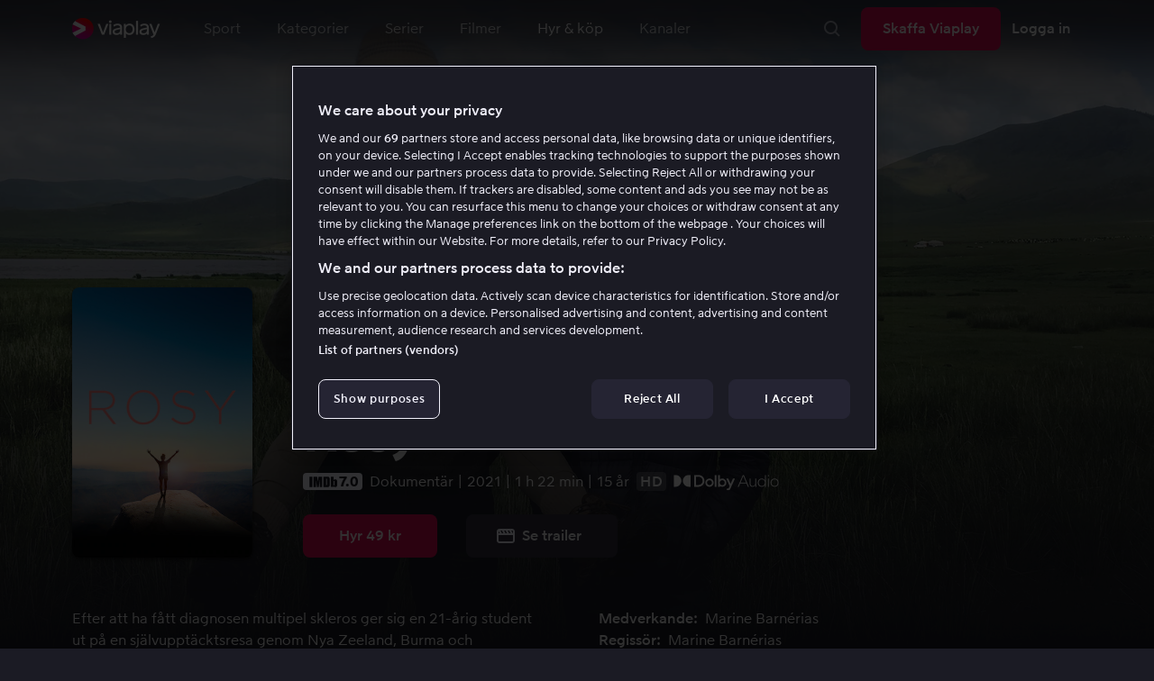

--- FILE ---
content_type: text/html; charset=utf-8
request_url: https://viaplay.se/store/rosy-2021
body_size: 58387
content:
<!DOCTYPE html><html lang="sv-se"><head><meta charSet="utf-8"/><meta name="viewport" content="width=device-width"/><meta http-equiv="content-language" content="sv-se"/><title>Rosy - Film online på Viaplay</title><meta name="description" content="Hyr och köp filmen Rosy med . Se filmer online på Viaplay"/><meta property="og:image" content="https://i-viaplay-com.akamaized.net/viaplay-prod/745/44/1662628644-cf0b158ca22bba29488c00458a85acb2d2a57b2d.jpg?width=448&amp;height=252"/><meta name="twitter:image" content="https://i-viaplay-com.akamaized.net/viaplay-prod/745/44/1662628644-cf0b158ca22bba29488c00458a85acb2d2a57b2d.jpg?width=448&amp;height=252"/><meta property="og:title" content="Rosy - Film online på Viaplay"/><meta name="twitter:title" content="Rosy - Film online på Viaplay"/><meta property="og:description" content="Hyr och köp filmen Rosy med . Se filmer online på Viaplay"/><meta property="og:url" content="https://viaplay.se/store/rosy-2021"/><link rel="canonical" href="https://viaplay.se/store/rosy-2021"/><noscript><iframe src="https://www.googletagmanager.com/ns.html?id=GTM-K8LTL3" title="Google Tag Manager iframe for legacy" style="height:0;width:0;display:none;visibility:hidden"></iframe></noscript><meta name="next-head-count" content="14"/><meta property="og:type" content="website"/><meta property="og:site_name" content="Viaplay"/><meta name="twitter:card" content="summary_large_image"/><meta name="twitter:site" content="@Viaplay_SE"/><link rel="apple-touch-icon" href="//viaplay-web-frontend-assets.mtg-api.com/frontend-2026011436942/apple-touch-icon.png"/><link rel="search" type="application/opensearchdescription+xml" title="Viaplay" href="/opensearchdescription.xml"/><link rel="icon" href="/favicon.ico"/><script>window.viaplay = window.viaplay || {};</script><script data-nscript="beforeInteractive">
        (function() {
            window.viaplay.settings = {"chromecastAppId":"6313CF39","port":80,"log":{"console":false},"requestHelper":{"cacheTimeToLive":300000,"timeout":5000},"serviceTimeouts":{"content":10000,"editorial":5000,"login":10000,"socket":1000,"cms-api":5000},"disableRedirect":false,"services":{"content":{"root":"http://content.viaplay.se","home":"http://content.viaplay.se/","editorial":"http://content.viaplay.se/{deviceKey}/editorial"},"play":{"root":"http://play.viaplay.se","home":"http://play.viaplay.se/","stream":"http://play.viaplay.se/api/stream/v1","streamByGuid":"http://play.viaplay.se/api/stream/byguid"},"login":{"deviceActivate":"http://login.viaplay.se/api/device/activate","deviceCode":"http://login.viaplay.se/api/device/code","deviceAuthorized":"http://login.viaplay.se/api/device/authorized","persistentLogin":"http://login.viaplay.se/api/persistentLogin/v1","login":"http://login.viaplay.se/api/login/v1"},"ipc":{"notifications":"https://viaplay.mtg-api.com/user-notifications/{locale}/{deviceKey}/users/{userId}"},"oauthGoogle":"https://assistant-auth.mtg-api.com/signin","clientLogs":{"templatedUrl":"https://viaplay.mtg-api.com/client-logs/log{?data,level}","url":"https://viaplay.mtg-api.com/client-logs/log-body"}},"mobile":{"uriSchemaTemplates":{"product":"viaplay://product?region={region}&path={path}","section":"viaplay://section?region={region}&path={path}"},"googlePlay":"https://play.google.com/store/apps/details?id=com.viaplay.android","appStore":"https://itunes.apple.com/se/app/viaplay/id409702778?mt=8"},"frontendPaths":{"se":{"faq":"/faq","press":"/press","contact":"/contact","supportForum":"/community","support":"/support","jobs":"http://www.mtgx.se/jobs","supportedDevices":"/devices","requirements":"/requirements","terms":"/terms","privacy":"/privacy","viasatCustomers":"https://signup.viaplay.se/","rentalExplanation":"http://viaplay.se/rental-info","browserSupport":"http://kundservice.viaplay.se/vilka-webblasare-rekommenderar-ni","cookies":"/cookies"},"no":{"faq":"/faq","press":"/press","contact":"/contact","supportForum":"/community","support":"/support","jobs":"http://www.mtgx.se/jobs","supportedDevices":"/devices","requirements":"/requirements","terms":"/terms","privacy":"/privacy","viasatCustomers":"https://signup.viaplay.no/","rentalExplanation":"http://viaplay.no/rental-info","browserSupport":"http://kundeservice.viaplay.no/hvilken-nettleser-anbefaler-dere","cookies":"/cookies"},"dk":{"faq":"/faq","press":"/press","contact":"/contact","supportForum":"/community","support":"/support","jobs":"http://www.mtgx.se/jobs","supportedDevices":"/devices","requirements":"/requirements","terms":"/terms","privacy":"/privacy","viasatCustomers":"https://signup.viaplay.dk","rentalExplanation":"http://viaplay.dk/rental-info","browserSupport":"http://kundeservice.viaplay.dk/hvilke-internetbrowsere-anbefaler-i","cookies":"/cookies"},"fi":{"faq":"/faq","press":"/press","contact":"/contact","supportForum":"/community","support":"/support","jobs":"http://www.mtgx.se/jobs","supportedDevices":"/devices","requirements":"/requirements","terms":"/terms","privacy":"/privacy","viasatCustomers":"https://signup.viaplay.fi/","rentalExplanation":"http://viaplay.fi/rental-info","browserSupport":"http://asiakaspalvelu.viaplay.fi/mita-verkkoselaimia-suosittelette","cookies":"/cookies"},"is":{"faq":"/faq","press":"/press","contact":"/contact","supportForum":"/community","support":"/support","jobs":"http://www.mtgx.se/jobs","supportedDevices":"/devices","requirements":"/requirements","terms":"/terms","privacy":"/privacy","viasatCustomers":"https://signup.viaplay.se/","rentalExplanation":"https://viaplay.is/rental-info","browserSupport":"https://help.viaplay.is/recommended-internet-browsers","cookies":"/cookies"},"pl":{"faq":"/faq","press":"/press","contact":"/contact","supportForum":"/community","support":"/support","jobs":"http://www.mtgx.se/jobs","supportedDevices":"/devices","requirements":"/requirements","terms":"/terms","privacy":"/privacy","viasatCustomers":"https://signup.viaplay.se/","rentalExplanation":"https://viaplay.pl/rental-info","browserSupport":"https://help.viaplay.pl/recommended-internet-browsers","cookies":"/cookies"},"com":{"faq":"/faq","press":"/press","contact":"/contact","supportForum":"/community","support":"/support","jobs":"http://www.mtgx.se/jobs","supportedDevices":"/devices","requirements":"/requirements","terms":"/terms","privacy":"/privacy","viasatCustomers":"https://viaplay.com/signup","rentalExplanation":"https://viaplay.com/nl-nl/rental-info","browserSupport":"https://help.viaplay.com/nl/recommended-internet-browsers","cookies":"/cookies"}},"externalAssets":true,"externalAssetsUrl":"//viaplay-web-frontend-assets.mtg-api.com","externalUrlTemplates":{"settings":"https://account.viaplay.{tld}","forgotPassword":"https://viaplay.{tld}/manage-account/forgot-password","viasatCustomers":"https://signup.viaplay.{tld}","package":"https://viaplay.{tld}/package","packageSport":"https://viaplay.{tld}/package_sport","packageSportWithLocale":"https://viaplay.{tld}/{locale}/package_sport","purchaseTotal":"https://purchase.viaplay.{tld}/buy/1232","purchaseTvod":"https://purchase.viaplay.{tld}/buy/{productId}","facebook":"http://www.facebook.com/viaplay.{tld}","twitter":"http://twitter.com/viaplay_{tld}","linkedin":"http://www.linkedin.com/company/viaplay","checkout":"https://checkout.viaplay.{tld}","se":{"supportArticle":"http://support.viaplay.se/hc/sv/articles/{articleId}"},"dk":{"supportArticle":"https://viaplaydk.zendesk.com/hc/da/articles/{articleId}"},"no":{"supportArticle":"https://viaplayno.zendesk.com/hc/no/articles/{articleId}"},"fi":{"supportArticle":"https://viaplayfi.zendesk.com/hc/fi/articles/{articleId}"},"com":{"settings":"https://viaplay.com/account/","forgotPassword":"https://viaplay.com/manage-account/forgot-password","viasatCustomers":"https://viaplay.com/signup/","package":"https://viaplay.com/checkout/","packageSport":"https://viaplay.com/package_sport","packageSportWithLocale":"https://viaplay.com/{locale}/package_sport","purchaseTotal":"https://viaplay.com/purchase/buy/1232","purchaseTvod":"https://viaplay.com/purchase/buy/{productId}","facebook":"http://www.facebook.com/ViaplayNederland","twitter":"http://twitter.com/viaplay_{tld}","linkedin":"http://www.linkedin.com/company/viaplay","checkout":"https://viaplay.com/checkout/"}},"gaBeaconInterval":1500000,"tagManager":{"containerPublicID":{"legacy":"GTM-K8LTL3","com":"GTM-PZ53XPF"}},"oneTrust":{"se":"df07bbec-af09-44f4-8aed-bbfa42615cdb","is":"55944a7a-2885-4199-8337-d5d57641eea2","fi":"63e98980-caec-4ac6-90b1-5e0c1b10e9c0","dk":"fca152f2-f679-41c7-bc34-8b63084d0956","no":"3331238d-52de-4f62-b42b-1fb0f99179a1","pl":"52be47a3-b0b8-49bb-b71f-e96694979b4b","com":"f6eff7f5-3a84-4c45-9266-c94224122f6f"},"env":"prod","botdetectionEnabled":true,"ENVIRONMENT_NAME":"viaplay.tld"};
            window.viaplay.translations = {"or":"eller","Title":"Titel","Close onboarding":"Stäng introduktionen","You can now add and follow leagues and teams":"Du kan nu lägga till och följa ligor och lag","Example favorites: Liverpool F.C., Inter Milan and Real Madrid.":"Exempel på favoriter: Liverpool F.C., Inter Milan och Real Madrid.","After 20 unsuccessful login attempts, you will need to wait 10 minutes before trying again. During this time, this e-mail address will be blocked.":"Efter 20 misslyckade inloggningsförsök behöver du vänta i 10 minuter innan du kan prova igen. Under tiden går det inte att logga in med den här e-postadressen.","month":"månad","Month":"Månad","Date":"Datum","[Find out more from customer service]({href})":"[Läs mer hos kundservice]({href})","Welcome!":"Välkommen!","Login here":"Logga in här","Have you already got a Viaplay package?":"Har du redan ett Viaplay-paket?","By buying you accept our [terms and conditions]({href}), and waive any right of return.":"Jag godkänner [Viaplays användarvillkor]({href}) samt att det inte går att ångra köpet.<p>Vänligen notera att detta Pay Per View-event endast kan visas från en ström/enhet samtidigt.</p>","Customer service":"Kundservice","Google Assistant wants to link to your account":"Google Assistant vill länka till ditt konto","In order for Google Assistant to work, it needs to be linked to your Viaplay account.":"För att Google Assistant ska fungera behöver det kopplas till ditt konto på Viaplay.","Find out more by reading [Google’s Privacy Policy]({googlePolicy}) and [Viaplay’s Privacy Policy]({privacyPolicy})":"Läs mer i [Googles sekretesspolicy]({googlePolicy}) och [Viaplays sekretesspolicy]({privacyPolicy})","Hi!":"Hej!","You need a Viaplay-package to watch. If you want the same package you had the last time click on the link below:":"Du behöver ett Viaplay-paket för att titta. Om du vill ha samma paket som förut kan du skaffa det direkt:","You need a Viaplay-package to watch.":"Du behöver ett Viaplay-paket för att titta.","Welcome back!":"Välkommen tillbaka!","Order package":"Skaffa paketet","Read about our packages":"Läs om våra paket","Many films and series for":"Massor av serier och film för","A lot of live sport for":"Massor av livesport för","Next entry starts in":"Nästa avsnitt börjar om","Next highlight starts in":"Nästa höjdpunkt börjar om","sec":"sek","Live":"Live","Play Live":"Live","day":"dag","Days":"Dagar","Hours":"Timmar","Minutes":"Minuter","Seconds":"Sekunder","You need to use a different browser":"Du behöver byta webbläsare","Want to watch?":"Vill du titta?","Change package to watch":"Byt paket för att titta","Change package to watch this":"Byt paket för att titta","You can access this content by switching to a different package.":"Du kan komma åt innehållet genom att byta till ett annat paket.","You've got great taste! We offer packages that include this title. What are you waiting for?":"Du har bra smak! Vi har paket där det här ingår. Vad väntar du på?","View packages":"Se paket","Ongoing":"Nu","Soon":"Snart","Accept":"Ok, då vet jag!","Too many people are using your account right now":"Det är för många som använder ditt konto just nu","You can stream Viaplay content on two devices at the same time. To watch {requestedStream}, you need to stop streaming on one of the following devices":"Du har nått gränsen för samtidiga uppspelningar. För att se {requestedStream} behöver du sluta titta på något annat.","You have reached the limit of concurrent streams. To watch here, you need to stop streaming something else.":"Du har nått gränsen för samtidiga uppspelningar. För att se här behöver du sluta titta på något annat.","This stream is being watched on another one of your devices":"För många använder ditt konto för att titta på denna livesändning","You can start watching {requestedStream} on this device by ending the stream on the other":"För att se {requestedStream} här behöver du avsluta livesändningen på en annan enhet.","Check [our FAQ]({href}) for more information on how it works.":"[Vår kundservice förklarar]({href})","In your current location, you can only watch offline on your smartphone or tablet. Sad but true.":"Där du befinner dig just nu kan du endast se det material som du har laddat ned till din mobiltelefon eller surfplatta. <a href=\"https://kundservice.viaplay.se/kan-jag-anvanda-viaplay-utomlands/\">Läs mer här</a>.","Sorry...":"Ledsen!","But in your current location, you cannot stream, buy or rent anything.":"Där du befinner dig just nu kan du inte se det här innehållet.","Ok":"Ok","Share by link":"Dela via länk","Link is copied":"Länken är kopierad","For more information, please contact Customer Service: [{email}](mailto:{email})":"Kontakta kundtjänst för mer information: [{email}](mailto:{email})","Read more at [customer support]({href}) if you need help.":"Läs mer hos [kundservice]({href}) om du behöver hjälp.","Viaplay Total":"Viaplay Total","{packagePrice} per month":"{packagePrice} kr i månaden","Weekdays":"Vardagar","Weekends":"Helger","Live TV":"TV","Privacy":"Sekretesspolicy","Our packages":"Skaffa Viaplay","Clear":"Rensa","Clear search field":"Rensa sökfält","Search by title, actor or director":"Sök på titel, skådespelare, regissör, sport eller liga","Watch trailer":"Se trailer","Watch as a kid":"Titta som barn","Popular series":"Barnens favoritserier","Requirements":"Systemkrav","TV included":"Lite tv på köpet","Okay":"Okej","D'oh!":" ","We didn’t get any hits for your search.":"Vi fick ingen träff på det du sökte efter.","This might be because we don’t have what you’re looking for, or because the spelling wasn’t quite right. Take a look at our customer service information to find out more.":"Kan bero på att vi inte har det hos oss eller att stavningen blev lite fel. Ta en titt hos <a href=\"http://kundservice.viaplay.se/?s={query}\">kundservice</a> om de vet mer.","Genre":"Kategori","Genres":"Genre","Genres and themes":"Genrer & teman","New Series":"Nya serier","TV":"TV","Watched":"Aktivitetslistan","Log out":"Logga ut","Log out device":"Logga ut","All":"Alla","Series":"Serier","Rental":"Store","Supported devices":"Våra plattformar","Search":"Sök","Search filters":"Sökfilter","Channels":"Kanaler","Watch live right now":"Se vad som är på tv nu","Season":"Säsong","S":"S","Seasons":"Säsonger","Viaplay":"Viaplay","Available":"Tillgänglig","Terms and Conditions":"Allmänna villkor","New Movies":"Nya filmer","Filter":"Filter","Subtitles":"Textning","Participant":"Medverkande","Participants":"Medverkande","Actor":"Skådespelare","Athlete":"Idrottare","Cast":"Medverkande","Chef":"Kock","Commentator":"Kommentator","Creator":"Skapare","Director":"Regissör","Executive Producer":"Exekutiv producent","Executive producer":"Exekutiv producent","Expert":"Expert","Guest":"Gäst","Host":"Värd","Journalist":"Journalist","Musician":"Musiker","Narrator":"Berättarröst","Producer":"Producent","Self":"Själv","Voice":"Röst","Writer":"Skribent","Children":"Barn","Publisher":"Utgivare","Themes":"Teman","Sport":"Sport","To the top":"Till toppen","Skip to content":"Hoppa till innehåll","Sign up":"Registrera dig","left":"kvar","Episode":"Avsnitt","E":"A","Forgot Password?":"Har du glömt lösenordet?","Country":"Land","Password":"Lösenord","Recently Watched":"Nyligen sedda","Support":"Kundservice","Rentals":"Hyrbutik","FAQ":"Vanliga frågor","Min. left":"min kvar","Min left":"minuter kvar","Star":"Stjärnmärk","Show only":"Visa enbart","Email":"E-postadress","Settings":"Mitt konto","Press":"Press","Create account":"Skapa konto","Creators":"Skapare","More info":"Mer info","Start":"Start","View all":"Visa fler","Show less":"Visa färre","Install":"Installera","Choose category":"Välj kategori","Starred":"Stjärnmärkt","Commentators":"Kommentatorer","Original title":"Originaltitel","Social":"Följ oss","This movie will be included in the Viaplay Total and Viaplay Movies & Series packages from {date}. Rent or buy it now.":"Filmen kommer ingå i paketen Viaplay Total och Viaplay Film & Serier fr.o.m. {date}. Hyr eller köp den redan nu.","Jobs":"Jobb","Contact":"Kontakt","Movies":"Film","{price} currency":"{price} kr","{price} {currency}":"{price} {currency}","Save":"Spara","Save up to":"Spara upp till","Read more":"Läs mer","Log in":"Logga in","You've reached the maximum number of devices that can be connected to this account. To continue streaming, try logging in on a device you've used before":"Du har nått maximalt antal enheter som kan anslutas till det här kontot. Om du vill fortsätta streama kan du prova att logga in på en enhet som du har använt tidigare.","You've reached the maximum number of devices that can be connected to an account in one day. To watch on this device, log out a device which has watched today.":"Du har nått maximalt antal enheter som kan anslutas till ett konto under en dag. För att titta på den här enheten, logga ut en enhet som har tittat idag.","Read more at [help.viaplay.com]({href})":"Läs mer på [help.viaplay.com]({href})","Read more at [help.viaplay.com]({href}) device management":"Läs mer på [help.viaplay.com]({href})","Manage devices":"Hantera enheter","Contact [customer service]({href}) if you need more help":"Kontakta [kundtjänst]({href}) om du behöver mer hjälp.","Add":"Lägg till","In the [FAQ]({href}) you can learn more about how you can use your devices.":"Under [Vanliga frågor]({href}) kan du läsa mer om hur du kan använda dina enheter.","When the purchase is confirmed you can watch the movie for 24 hours":"När du bekräftat köpet hittar du filmen eller evenemanget under Köpta filmer. Du kan titta i 48 timmar.","Confirm purchase {price} currency":"Bekräfta köp {price} kr","Confirm purchase {price} {currency}":"Bekräfta köp {price} {currency}","Device limit reached":"Enhetsgräns nådd","Oops, something has gone wrong!":"Något gick snett ","Error code: {code}":"Felkod {code}","Please try again or contact [customer support]({href}) if you need more help":"Vänta en stund och testa igen. Om det inte löser sig ber vi dig kontakta [kundservice]({href}).","Don't you have a Viaplay account?":"Har du inget Viaplay-konto?","Invalid PIN-Code":"Fel kod. Prova igen.","Confirm":"Bekräfta","Agree to our terms":"Godkänn våra villkor","Before starting to use Viaplay you have to agree to our terms.":"Innan du börjar använda Viaplay behöver du godkänna våra villkor.","I confirm that I am at least 18 years old and accept Viaplay’s [terms & conditions]({conditionsLink}), [privacy policy]({securityLink}) and [cookie policy]({cookieLink}).":"Jag bekräftar att jag är minst 18 år och godkänner Viaplays [allmänna villkor]({conditionsLink}), [sekretesspolicy]({securityLink}) och [cookie policy]({cookieLink}).","In order to continue, you need to to agree to the above terms.":"För att fortsätta behöver du bekräfta villkoren ovan.","I want to receive information from Viaplay about the latest news, premieres, discounts and other goodies.":"Jag vill få personliga rekommendationer, tips om senaste nytt och erbjudanden via e-post.","Agree":"Godkänn","Get one here":"Skaffa ett här","{hours}h":"{hours}h","{minutes}min":"{minutes}min","Nordic":"Nordisk","Choose a package and get started":"Välj ett paket och börja titta!","Try it now":"Skaffa Viaplay","Read more about Viaplay":"Läs mer om Viaplay","New episode":"Nytt avsnitt","Next episode":"Nästa avsnitt","Next highlight":"Nästa höjdpunkt","Start watching":"Börja titta","Continue Watching":"Fortsätt titta","Watch movie":"Se filmen","Watch first episode":"Se första avsnittet","Redeem":"Använd","Cancel":"Avbryt","Cancel device management":"Avbryt","Parental Control":"Åldersgräns","Unstar":"Ta bort","Try again":"Prova igen","Price":"Pris","500 Internal server error":"Vi beklagar, något gick fel. (500)","There is a temporary internal error, or the server is busy.":"Vår server jobbar för högtryck, vilket tyvärr lett till ett tillfälligt stopp.","The content you're looking for doesn't exist.":"Det kan bero på att vi inte har kvar den här sidan längre.","For more info read our [faq]({faqHref}) or [support]({supportHref})":"[Kontakta vår kundtjänst]({supportHref}) eller se [Vanliga frågor]({faqHref}) för mer information","Any questions? Contact our Customer Service":"Har du frågor? <a href=\"http://kundservice.viaplay.se/\">Kontakta kundservice</a>.","Any questions? Contact our [Customer Service]({supportHref})":"Har du frågor? [Kontakta kundservice]({supportHref}).","Report":"Rapportera","Need help with something else?":"Behöver du hjälp med något annat?","Customer support":"Kundtjänst","Earlier":"Tidigare","Later":"Senare","Related":"Liknande","Sport Schedule":"Tablå","Today":"I dag","Tomorrow":"I morgon","Contact Viaplay Support":"Kontakta Viaplay kundtjänst","Contact Viaplay Support Preamble":"Vi gör allt för att Viaplay ska vara enkelt att använda. Men ibland kan ju det enkla också krångla. Hör av dig så hjälper vi till!","Your name":"Ditt namn","Your email":"Din e-postadress","Try Viaplay":"Börja titta nu","Get Viaplay":"Skaffa Viaplay","Confirm Email":"Bekräfta din e-postadress","About Viaplay":"Om tjänsten","Get Started":"Prova Viaplay","Login error":"Ett tekniskt fel har tyvärr ställt till det. Prova att logga in igen!","Do you want to watch on your mobile?":"Vill du titta i mobilen?","You can start watching if you download the Viaplay app":"Ladda ner Viaplay-appen och börja titta direkt.","Download":"Ladda ner","Open app":"Öppna appen","No content available":"Just nu är den här kategorin tom","Watch the latest releases! When you rent or buy movies, they will appear here.":"Se det senaste! Hyr och köp filmer så dyker de upp här.","You don’t currently have any rented or purchased films.":"Du har inga hyr- eller köpfilmer just nu.","Activity list":"Aktivitetslistan","Everything you’ve watched is listed here. You can easily look for films and episodes you’ve watched on all your Viaplay units.":"Filmbantar du? Du verkar inte ha tittat på något ännu.","You do not have access to this content":"Du har inte tillgång till det här innehållet","Unfortunately, you do not have access to this content with your current subscription. The choice you have access to the Viaplay corresponding range of your TV subscription from your TV service provider. Contact your TV service provider to get help supplement your channel package.":"Tyvärr kan du inte titta på det här via ditt nuvarande abonnemang. Kontakta din operatör för att ändra utbudet.","You've got great taste! We offer packages that include this title. You can manage your package via your provider.":"Du har bra smak! Vi har paket där det här ingår. Du kan hantera ditt paket via din operatör.","Username and password does not match. Please try again.":"Användarnamn och lösenord hör inte ihop. Försök igen.","There seems to be a problem logging in. Contact our customer service team and they’ll help you. (Error code: 429)":"Det verkar inte gå att logga in. Hör av dig till vår kundservice så hjälper vi dig. (Felkod: 429)","Thank you":"Tack","Thank you!":"Tack","Click this icon to cast videos to your TV":"När den här ikonen visas kan du använda Viaplay med din Chromecast","All Sport":"All sport","History":"Aktivitetslistan","For family":"För hela familjen","For family children":"För stora och små","Welcome to the rental store! Here you can find movies that recently been on the cinema.":"Välkommen till Hyrbutiken! Här hittar du filmer som är så nya att de inte finns i vårt vanliga utbud plus massor av populära klassiker.","Cooking":"Matlagning","Children series":"Barnserier","All children movies":"Alla barnfilmer","All children series":"Alla barnserier","Logging in":"Loggar in","PIN-Code":"Din kod","Recommended":"Rekommenderas","No Subtitles":"Ingen textning","Progress":"Status","Below are all series and movies you have watched.":"Här finns allt du har börjat tittat på.","Whoops, something is wrong":"We are experiencing technical problems and we are doing our best to solve it. We apologize for any interruption of service or inconvenience","Please try again in a moment":"Please try again in a short while","Welcome to contact [customer support]({href})":"Du är välkommen att kontakta [kundtjänst]({href}) vid frågor. ","[To payment details]({href})":"[Till kortuppgifterna]({href})","We could not withdraw the money from your account. Please check that you have money on your account, that the card is valid and that you haven't blocked it for internet purchases.":"Det går inte att dra pengar från ditt konto. Kolla så att du har pengar på kontot, att kortet är giltigt och att du inte har spärrat det för internetköp.","We could not withdraw the money from your account":"Det går inte att dra pengar från ditt konto. Kolla så att du har pengar på kontot, att kortet är giltigt och att du inte har spärrat det för internetköp","Code was not found":"Koden hittades inte","We couldn’t find this code":"Det gick inte att använda rabattkoden. Den kanske inte gäller längre eller så kan den inte användas för den här hyrfilmen.","Rent for":"Hyr för","Where are we going?":"Något gick snett","starred":"Stjärnmärkt","watched":"Aktivitetslistan","Language":"Språk","English":"Engelska","Swedish":"Svenska","Danish":"Danska","Norwegian":"Norska","Finnish":"Finska","Icelandic":"Isländska","Estonian":"Estniska","Latvian":"Lettiska","Lithuanian":"Litauiska","Polish":"Polska","Russian":"Ryska","Dutch":"Holländsk","Buy for":"Köp för","Tonight":"I natt","For you":"För dig","Rental movie":"Hyrfilm","Enter the code":"Fyll i koden","Type your code here":"Skriv koden du fick här:","Wrong code.":"Fel kod. Prova igen!","Done!":"Klart!","You are now logged in on your device":"Nu är du inloggad på din enhet","Enter your code":"Ange din kod","Are you abroad?":"Är du utomlands?","You may not watch locale Viaplay when abroad. But feel free to login on [viaplay.{tld}](http://viaplay.{tld}) and watch our local content!":"Det går inte att titta på svenska Viaplay när du är utomlands. Men logga gärna in på [viaplay.{tld}](http://viaplay.{tld}) och titta på det lokala utbudet!","About us":"Om oss","Information":"Information","Want to make changes to your Viaplay package?":"Vill du ändra något med ditt Viaplay-paket?","[Do it by yourself in settings]({href})":"[Gör det själv under Mitt konto]({href})","Viaplay uses cookies. By using our website you accept that, so please read more about what cookies are and how they work in our":"Vi använder cookies för att kunna erbjuda en mer personlig och användarvänlig tjänst, till exempel genom att analysera användarbeteenden. Genom att klicka på ok accepterar du att ta emot cookies. Om du vill ändra dina inställningar eller önskar mer information, ","cookie policy":"klicka här för att läsa vår cookie policy.","What you are trying to view has an age limit and is blocked by the child lock. Therefore you need to fill in your pin code":"Skriv in din fyrsiffriga kod för att låsa upp.","Cookies":"Cookies","By renting you accept our [terms and conditions for rentals]({href}), and waive any right of return.":"När du hyr godkänner du också [hyrbutikens allmänna villkor]({href}), samt att det inte går att ångra köpet.","The video could not be started":"Videon kan inte visas","For a period of time, some videos cannot be played in the browser Chrome. This is because we are switching to a new video player on our website.":"Under en period kan vissa videor inte visas i webbläsaren Chrome. Det beror på att vi byter till en ny videospelare på vår webbsida.","Turn off the broadcast of the second unit if you want to watch this!":"Stäng av sändningen i den andra enheten om du vill titta här!","You need to change your web browser":"Du behöver byta webbläsare","Viaplay doesn’t work with the latest version of Chrome yet. Change to Safari or Firefox instead!":"Tyvärr fungerar Viaplay inte i den senaste versionen av Chrome ännu. Byt till Safari eller Firefox i stället!","[Find out more]({href})":"[Läs mer om varför]({href})","Text contains invalid characters. Please try again.":"Texten innehåller otillåtna tecken. Prova igen.","Change to Viaplay Total":"Byt till Viaplay Total","Buy match for":"Se bara den här matchen för","Once you have confirmed your purchase, you can watch the film as many times as you like on Viaplay. You can find it under":"När du har bekräftat köpet kan du se filmen hur många gånger du vill på Viaplay. Du hittar den i alla dina Viaplay-enheter under","Once you have confirmed your purchase, you can watch the film as many times as you like on Viaplay. You can find it on all your Viaplay units under Purchased films.":"När du bekräftat köpet hittar du filmen under Köpta filmer.","By confirming your purchase, you also confirm that you accept Viaplay’s general [terms and conditions]({href}) and that you understand you have no right to a refund.":"Genom att bekräfta köpet godkänner du också [Viaplays allmänna villkor]({href}) samt att det inte finns någon ångerrätt.","Purchased":"Köpt","Rented":"Hyrd","Welcome to the Rental Store!":"Hyr och köp det allra senaste","Here you will find the very latest films – the ones that are so new they haven’t been added to our regular offering. You can also choose from plenty of popular classics.":"Här kan du ta del av nya storfilmer direkt efter biopremiären, men också njuta av tidlösa klassiker.","When you rent a film you can watch it as many times as you like for 48 hours. You can also choose to buy certain films. You will then have unlimited access to them here on Viaplay! [How the Rental Store works]({href})":"En köpfilm får du såklart behålla. Hyrfilmer kan du se i 48 timmar. [Varför hyr- och köpfilm?]({href})","How the rental store works":"Så funkar Hyr & köp","Here you can watch movies direct from their premieres and also classics. When you rent a film you can watch it as many times as you like for 48 hours. You can also choose to buy certain films. You will then have unlimited access to them here on Viaplay!":"Direkt från bion, tidlösa klassiker eller en riktigt bra deal – det hittar du här. Köpfilm behåller du såklart. Hyrfilm har du tillgång till i 48 timmar.","[More about renting and buying here]({href}).":"[Mer om hyr- och köpfilm här]({href}).","Rental period 48 hours":"Hyrtid 48 timmar","Watch as many times as you like":"Se hur många gånger du vill","Watch for 48 hours, only on one device at a time":"Titta i 48 timmar, endast en enhet åt gången","Use promotion code":"Använd rabattkod","Promotion code":"Rabattkod","{title} cover":"{title} omslag","Film for purchase":"Köpfilm","Rent":"Hyr","Buy":"Köp","Original price":"Originalpris","Not got a Viaplay account?":"Har du inget Viaplay-konto?","Create one here":"Skapa ett här","Event starting":"Precis börjat","Event ongoing":"Pågått en stund","Event ending":"Snart slut","Show all sports":"Visa alla sporter","Watch again":"Se igen","Rerun":"Eftersändning","Select a sport":"Välj sport","Show {number} sports":"Visar {number} sporter","Showing 1 sport":"Visar 1 sport","Yesterday":"I går","Day before yesterday":"I förrgår","See tableau":"Visa tablån","[Here you will find the TV schedule for Viaplay Winter competitions]({href})":"[Tablå för det som sänds via din TV-operatör]({href})","Please try again later.":"Försök igen senare.","No upcoming competitions available":"Inga kommande tävlingar finns tillgängliga","Take a look under results!":"Ta en titt under resultat!","No results available":"Inga resultat tillgängliga","Calendar":"Kalender","Results":"Resultat","Circuit":"Banan","Grid":"Grid","Starting grid":"Startgrid","List":"Lista","Drivers":"Förare","Updated":"Uppdaterad","lap":"varv","laps":"varv","pts":"p","pit stop":"depåstopp","pit stops":"depåstopp","Fastest lap":"Snabbast varv","Ranking":"Placering","Poles":"Poles","Podiums":"Podium","Wins":"Vinster","Season results":"Senaste resultat","Founded in":"Grundat","Based in":"Baserat i","Team pts":"Stall P","In Focus":"I fokus","Start lists are usually available a couple of hours before a competition starts. Unfortunately, we do not have the opportunity to show start lists for all competitions.":"Startlistor är vanligtvis tillgängliga ett par timmar innan tävlingen börjar. Tyvärr har vi inte möjlighet att visa startlistor för samtliga tävlingar.","When a competition is over, the starting list is replaced with results as soon as it is available in our system.":"Vid avslutad tävling ersätts startlistan med resultat så fort det är tillgängligt i vårt system.","Time":"Tid","Points":"Poäng","Pos":"Plac","Viaplay Household":"Viaplay-hushåll","Please open the app on your household wifi to continue using Viaplay.":"Anslut till ditt hemmanätverk/wifi för att fortsätta använda Viaplay.","[Read more about Viaplay household or contact customer support for more help.]({href})":"[Läs mer om Viaplay-hushåll eller kontakta kundservice för mer hjälp.]({href})","Create a new account":"Skapa ett nytt konto","Viaplay household was not set":"Viaplay-hushåll har inte ställts in","Your Viaplay household is now set to this TVs home network/wifi.":"Ditt Viaplay-hushåll är nu inställt på den här TV:ns hemmanätverk/wifi.","Something went wrong. Please go back on your TV and try to set the Viaplay Home again. You can always [contact customer service]({supportHref}) if the problem persists or if you need help.":"Något gick fel. Gå tillbaka till din TV och försök att ställa in Viaplay-hushållet igen. Du kan alltid [kontakta kundservice]({supportHref}) om problemet kvarstår eller om du behöver hjälp.","Remember to open the Viaplay app on your computer, mobile and tablet devices at least once a month on this network/wifi.":"Kom ihåg att öppna Viaplay-appen på din dator, mobil och surfplatta minst en gång i månaden på detta nätverk/wifi.","A Viaplay household is the home network/wifi where your main TV is connected.":"Ett Viaplay-hushåll är det hemmanätverk/wifi där din primära TV är ansluten.","Any questions or if you need help, you can always [read more about Viaplay households or contact customer service.]({supportHref})":"Har du frågor eller behöver hjälp [kan du alltid läsa mer om Viaplay-hushåll eller kontakta kundservice.]({supportHref})","Viaplay Households FAQ":"Vanliga frågor om Viaplay-hushåll","Temporary code":"Tillfällig kod","Get a temporary code and watch on this device for {noOfDays} days. To verify it's you, we email the code to {email}.":"Skaffa en tillfällig kod och titta på den här enheten i {noOfDays} dagar. För att verifiera att det är du så skickar vi koden via e-post till {email}.","Send email":"Skicka e-post","If you are not the owner of this email account":"Om du inte äger det här e-postkontot","Email sent":"E-postmeddelandet har skickats","The code has been sent to {email}. Check your email to find the code and add it below.":"Koden har skickats till {email} och är giltig i 10 minuter. Kontrollera din e-post för att hitta koden och lägg till den nedan.","Did you not get any email? Make sure to check your spam folder or send email again.":"Fick du inget e-postmeddelande? Kontrollera din skräppostmapp eller skicka e-post igen.","Send email again":"Skicka e-post igen","Send new code":"Skicka ny kod","Send email again in {retryTime}s":"Skicka e-post igen om {retryTime}s","Send email again in {mRetryTime}m {sRetryTime}s":"Skicka e-post igen om {mRetryTime}m {sRetryTime}s","and {number} more":"och {number} till","No programming":"Sändningsuppehåll","No broadcasts":"Inga sändningar","Watch live":"Titta live","There are no broadcasts for your chosen sports on this date.":"Det här datumet finns det inga sändningar som passar ditt val.","Other sports":"Övriga sporter","Today’s sports":"Dagens sporter","There are no events today. Select another day.":"Det här datumet finns det inga sändningar. Välj en annan dag!","Purchased films":"Köpta filmer","Child":"Barn","Edit profile":"Ändra i profil","My profile name":"Profilnamn","Manage profiles":"Hantera profiler","Delete profile":"Radera profil","Who&#39;s watching?":"Hej! Vem ska titta?","WhosWatchingSubHeader":"Profiler hjälper dig att komma åt dina sparade titlar och fortsätta där du slutade.","Add profile":"Lägg till profil","Save profile":"Spara profil","Favourites":"Favoriter","This is the main profile and cannot be deleted.":"Detta är standardprofilen och kan inte raderas","The main profile cannot be deleted.":"Huvudprofilen kan inte tas bort.","A profile name needs to be 1-15 characters.":"Ett profilnamn måste vara 1-15 tecken.","We could not load the content":"Vi kunde inte ladda innehållet","Please try again or contact our customer service.":"Prova igen eller hör av dig till vår kundservice.","Contact us on: {customerSupportPage}":"Kontakta oss: {customerSupportPage}","We could not download this content. However, we will try to fix it as soon as we can.":"Innehållet kunde inte laddas. Försök igen.","{minutes}m":"{minutes}m","Key Times":"Hålltider","Please try again":"Prova igen","Released":"Släpps","Coming":"Kommer","New season":"Ny säsong","New series":"Ny serie","New movie":"Ny film","OK":"Okej","on":"på","at":"kl.","Close":"Stäng","To the credits":"Till eftertexterna","Turn on to show only kids content":"Aktivera för att bara visa barninnehåll","Showing only kids content":"Visar bara barninnehåll","Content rated 7+ is hidden":"Innehåll för 7+ är dolt","Turn on to hide content rated 7+":"Aktivera för att dölja innehåll för 7+","Content rated 15+ is hidden":"Innehåll för 15+ är dolt","Turn on to hide content rated 15+":"Aktivera för att dölja innehåll för 15+","Oops, something went wrong. Please try again.":"Oops, något gick fel. Försök igen.","An unknown error occurred (Error code: {errorCode})":"Ett okänt fel inträffade (felkod: {errorCode})","The profile {profileName} was created!":"Profilen {profileName} är skapad","The profile {profileName} was updated!":"Profilen {profileName} har uppdaterats","The profile {profileName} was deleted!":"Profilen {profileName} är borttagen","Hello {profileName}":"Hej {profileName}","Set age limit: 7+":"Sätt åldersgräns: 7+ år","Set age limit: 15+":"Sätt åldersgräns: 15+ år","Yes, delete profile":"Ja, ta bort profilen","Are you sure you want to delete the profile {name}?":"Är du säker på att du vill ta bort profilen {name}?","All starred choices and history will be lost.":"Alla stjärnmärkningar och all historik kommer att försvinna.","Sorry, that is not a valid character":"Sorry, det där tecknet är inte giltigt","A profile name can be up to 15 characters long":"Profilnamnet kan vara max 15 tecken långt","Who's watching?":"Vem ska titta?","Forgotten your code or want to change your purchase lock settings? Go to [My account]({href}).":"Har du glömt din kod eller vill du ändra köplåsets inställningar? Fixa det under [Mitt konto]({href}).","The purchase lock is activated.":"Köplås är aktiverat.","You did it! Well done!":"Du lyckades! Bra jobbat!","Oh no, I have lost this! Help me keep an eye out for it!":"Åh, nej, jag har slarvat bort den här! Hjälp mig hålla utkik!","You already found this.":"Du har redan hittat den här.","This is what you should be looking for.":"Det är den här som är bortslarvad, kan du hjälpa mig hålla utkik?","Continue the adventure":"Fortsätt äventyret","Rewatch episode":"Se avsnittet igen","Reset the adventure":"Starta om äventyret","Skip intro":"Hoppa över intro","Skip":"Hoppa över","Sorting":"Sortering","Show":"Visa","Rate":"Betygsätt","Hit or miss?":"Tipptopp eller superflopp?","Tell us what you like and we’ll give you even better film and TV series suggestions, tailored to your taste.":"Berätta vad du gillar så ger vi dig ännu bättre film- och serietips. Mer skräddarsytt efter din smak helt enkelt.","Like":"Gillar","Don't like":"Gillar inte","Autoplay next episode":"Spela nästa avsnitt","Autoplays next episode in a series on all devices":"Automatisk uppspelning av nästa avsnitt.","Activate to hide content for age 7+":"Aktivera för att dölja innehåll för 7+ år","Activate to hide content for age 15+":"Aktivera för att dölja innehåll för 15+ år","Set age limit: 7":"Sätt åldersgräns: 7 år","Set age limit: 15":"Sätt åldersgräns: 15 år","Content for age 7+ is hidden":"Innehåll för 7+ år är dolt","Content for age 15+ is hidden":"Innehåll för 15+ år är dolt","My List":"Min lista","My library":"Mitt bibliotek","Remove":"Ta bort","Saved in my list":"Sparad i min lista.","You haven’t saved anything in your list yet.":"Du har inte sparat något i din lista ännu.","There’s nothing here! Save what you want to watch later in your list and it will appear here.":"Här var det tomt! Spara det du vill se senare i din lista så dyker det upp här.","There’s nothing here!":"Här var det tomt!","Save what you want to watch later in your list and it will appear here.":"Spara det du vill se senare i din lista så dyker det upp här.","Everything saved in your list and all your history will disappear.":"Allt som sparats i din lista och all historik kommer att försvinna.","Sleep timer":"Sovtimer","Back":"Tillbaka","From":"Från","Showing all sports":"Visar all sport","Showing all Winter sports":"Visar all Vintersport","Showing your choices":"Visar dina val","Show all":"Visa allt","Showing only {sportName}":"Visar endast {sportName}","Scoreboard for {name}":"Poängtavla för {name}","In every episode, things have gone missing. Help Fixi find them and win golden acorns.":"I varje avsnitt finns bortslarvade grejer – hjälp Fixi hitta dem och belönas med gyllene ekollon.","Are you sure?":"Är du säker?","Series are paused automatically after 2 hours.":"Serier pausas automatiskt efter 2 timmar.","We’re ready!":"Vi är klara!","Welcome to Viaplay.":"Välkommen till Viaplay.","We’ve sent your receipt to {email}.":"Vi har skickat ditt kvitto till {email}.","Let’s go!":"Nu kör vi!","Download the Viaplay app and start watching.":"Ladda ner Viaplay-appen och börja titta.","Continue in the app":"Fortsätt i appen","Choose at least 3 favourites":"Välj minst 3 favoriter","Pick movies and series you like - the more the better - and we´ll help you find new favourites.":"Välj filmerna och serierna du gillar så tipsar vi dig om nya favoriter – ju fler du väljer desto bättre.","Continue":"Fortsätt","Add profiles":"Lägg till profiler","Create profiles for everyone who watches. We’ll offer tailor-made tips – ideal if you have kids.":"Skapa profiler till alla som ska titta, på så vis får alla skräddarsydda tips – perfekt om du har barn.","Add a profile":"Lägg till","Add child":"Lägg till barn","My profile":"Min profil","Standard profile":"Standardprofil","Name":"Namn","You can set an age limit later.":"Du kan ställa in åldersgräns senare.","Finding your top tips...":"Hittar dina topptips...","From the beginning":"Från början","Choose avatar":"Välj avatar","Sports from Viaplay":"Sport från Viaplay","Please note that not all series and movies are available in all languages.":"Observera att vissa serier och filmer saknar översättning till alla språk.","Change language":"Språk","Season {seasonNumber} - Episode {episodeNumber}":"Säsong {seasonNumber} - Avsnitt {episodeNumber}","Episode {episodeNumber}":"Avsnitt {episodeNumber}","Season {seasonNumber}":"Säsong {seasonNumber}","on {weekday}":"på {weekday}","Profile settings":"Profilinställningar","Choose profile":"Välj profil","Watch now":"Titta nu","Tip":"Tips","A good idea when you want to watch things later on.":"Smart när du vill se saker lite senare.","Everything you add to your list will be saved here.":"Allt du lägger till i din lista sparas här.","Look for this symbol.":"Leta efter den här symbolen.","The service cannot be used via VPN.":"Tjänsten kan ej användas via VPN.","Check that VPN and proxy are not turned on or contact [Customer Service]({href}).":"Kontrollera att VPN och proxy ej är påslagen eller kontakta [Kundtjänst]({href}).","Something went wrong. If you’re using a VPN, try again with it turned off. If the problem remains, contact customer support and refer to code {errorCode}. ([{href}]({href}))":"Något gick fel. Om du använder en VPN, prova igen med det avstängt. Om problemet kvarstår, kontakta kundservice och uppge felkod {errorCode}. ([{href}]({href}))","On":"På","Off":"Av","Send":"Skicka","You need to log in.":"Du behöver logga in.","Once you’ve added titles to your list, they’ll show up here.":"När du lagt till titlar i din lista dyker de upp här.","Add to your list by clicking a title and then selecting the + symbol.":"Lägg till titlar i din lista genom att klicka på titeln och sedan + symbolen.","Add to your list by tapping a title and then the + symbol.":"Lägg till i din lista genom att trycka på titeln och sedan + symbolen.","You’ll find a shortcut to your list on Viaplay’s start page, no matter what device you log in from.":"Du hittar en genväg till din lista på Viaplays startsida, oavsett vilken enhet du loggar in från.","More":"Mer","Less":"Mindre","Want to save this for later? Add it to your list.":"Vill du spara den här till senare? Lägg till den i din lista.","Add to your list to watch later":"Lägg till i din lista för att se senare","Now you can find {title} in your list on all your devices.":"Nu kan du hitta {title} i din lista på alla dina enheter.","Switch Profiles":"Välj profil","Spanish":"Spanska","French":"Franska","Italian":"Italienska","German":"Tyska","Release Year":"Utgivningsår","Recently Added":"Senast tillagda","Here you can search for films, series or your favourite characters":"Här kan du söka efter filmer, serier eller dina favoritkaraktärer","No longer watching":"Tittar inte längre","Movie":"Film","Series (sing.)":"Serie","Rewards":"Rewards","When a stream is stopped, it might take a few minutes before you can start another.":"När en ström har avslutats, kan det ta ett par minuter innan du kan starta en ny.","It's time to upgrade your browser":"Dags att byta webbläsare","To be able to browse Viaplay, you need to download one of the following browsers:":"Viaplay kommer inte att fungera så bra med din webbläsare. Ladda gärna ner den senaste versionen av någon av de här webbläsarna:","Try to reload the page or change to another browser if the problem persists":"Ladda om sidan eller byt webbläsare om det inte hjälper.","Casting to":"Visas på","Change match in live view":"Byt match i liveläge","It seems slow right now":"Det verkar gå långsamt","Preparing cast":"Ansluter","Reload page":"Ladda om sidan","You can watch anywhere, but remember to open Viaplay on this device while connected to your home Wi-Fi at least once a month.":"Du kan titta var som helst, men kom ihåg att öppna Viaplay på denna enhet på ditt hemmanätverk/wifi minst en gång i månaden.","All temporary codes for your account has been used.":"Alla tillfälliga koder för ditt konto har använts.","Watch with a temporary code":"Titta med en tillfällig kod","Read more about Viaplay household or contact customer support on <b>[help.viaplay.com]({href})</b>":"Läs mer om Viaplay-hushåll eller kontakta kundservice på <b>[help.viaplay.com]({href})</b>","Need help? <b>[Contact customer support]({supportHref})</b>":"Behöver du hjälp med något? <b>[Kontakta kundtjänst]({supportHref})</b>","Too many failed attempts":"För många försök","Send a new code to try again.":"Skicka en ny kod och försök igen.","This code has expired":"Koden har gått ut","The email with the temporary code could not be sent, please try again":"E-postmeddelandet med den tillfälliga koden kunde inte skickas, försök igen","You can now watch!":"Nu kan du titta!","We were not able to unlock this device for you to be able to watch.":"Vi kunde inte låsa upp den här enheten för att du ska kunna titta.","We were not able to resend the email with the temporary code again.":"Vi kunde inte skicka e-postmeddelandet med den tillfälliga koden igen.","We're not able to resend the email with the temporary code, please try again.":"Vi kan inte skicka e-postmeddelandet med den tillfälliga koden, försök igen.","This did not go as expected":"Det gick inte som förväntat","Alternatively, you can watch using a temporary code.":"Du kan även titta genom att använda en tillfällig kod.","Enter the email address you used when you registered with us and we will send you a reset password link.":"Ange den e-postadress du använde när du registrerade dig hos oss, så skickar vi en länk för att återställa ditt lösenord.","Send me an e-mail":"Skicka mig ett e-postmeddelande","Check your inbox":"Kontrollera din inkorg","We sent a reset password email to '{email}'.":"Vi har skickat ett e-postmeddelande för att återställa lösenordet till '{email}'.","Don't see it? We recommend checking your spam folder.":"Ser du det inte? Vi rekommenderar att du kontrollerar din skräppostmapp.","Is the e-mail address above wrong?":"Är e-postadressen ovan felaktig?","Re enter e-mail address":"Ange e-postadressen igen","Wrong code, please try again":"Fel kod, försök igen","My account":"Mitt konto","Change email":"Ändra e-post","Your current email address is '{email}' and is used to log in to your account.":"Din nuvarande e-postadress är '{email}' och används för att logga in på ditt konto. ","Please enter your new email address and your password to confirm the change.":"Ange din nya e-postadress och ditt lösenord för att bekräfta ändringen.","Change name":"Ändra namn","Your current name is '{name}'.":"Ditt nuvarande namn är '{name}'.","Please enter your new first name and last name to confirm the change.":"Ange ditt nya förnamn och efternamn för att bekräfta ändringen.","First name":"Förnamn","Last name":"Efternamn","Change the birth date":"Ändra födelsedatumet","year":"år","This email address already exists in the system.":"Denna e-postadress finns redan i systemet.","Profile information successfully saved":"Användarinfo har sparats","Your password has been saved!":"Lösenordet är sparat!","We’ve sent you an e-mail explaining how to create a new code.":"Vi har skickat ett mejl till dig där det står hur du skaffar en ny kod.","All done! Your code has been updated.":"Klart! Din kod är uppdaterad.","Only numbers can be used in the code.":"Det går bara att använda siffror i koden.","There should be exactly 4 numbers.":"Koden behöver ha fyra siffror.","Hide password":"Dölj lösenord","Show password":"Visa lösenord","Create a new password?":"Skapa ett nytt lösenord?","New password":"Nytt lösenord","Confirm password":"Bekräfta lösenord","Password cannot contain whitespace":"Lösenord får inte innehålla mellanslag","Password contains invalid characters":"Lösenordet innehåller ogiltiga tecken","Excellent password":"Utmärkt lösenord","Strong password":"Starkt lösenord","Fair password":"Okej lösenord","Weak password":"Svagt lösenord","Min 8 characters":"Lösenordet måste vara minst 8 tecken","Passwords do not match":"Det är inte samma lösenord","To improve security, your password should be at least 8 characters long, include uppercase and lowercase letters, at least one number, and at least one special symbol (e.g., @, $, or £). Spaces are not allowed":"För att förbättra säkerheten bör ditt lösenord vara minst 8 tecken långt, innehålla både stora och små bokstäver, minst en siffra och minst en specialsymbol (t.ex. @, $ eller £). Mellanslag är inte tillåtna.","Date of birth":"Födelsedatum","Your link has expired.":"Din länk har löpt ut.","Please enter a valid email address: it should include one @ symbol, a valid domain name, and a proper top-level domain (e.g., .com, .org). Consecutive dots or invalid characters are not allowed.":"Ange en giltig e-postadress: den ska innehålla ett @-tecken, ett giltigt domännamn och en korrekt toppdomän (t.ex. .com, .org). Dubbelpunkter eller ogiltiga tecken är inte tillåtna.","Change password":"Ändra lösenord","Current password":"Nuvarande lösenord","Previous":"Föregående","Next":"Nästa","Toggle navigation":"Växla navigering","User menu":"Användarmeny","Mute":"Stäng av ljud","Unmute":"Sätt på ljud","Add to My List. Press to add.":"Lägg till i Min lista. Tryck för att lägga till.","Remove from My List. Press to remove.":"Ta bort från Min lista. Tryck för att ta bort.","Play {title}":"Spela {title}","Viaplay Start":"Viaplay Start","Notification":"Avisering","Get tips, news and offers via email":"Få tips, nyheter och erbjudanden via e-post","Communication":"Kommunikation","Change your purchase lock":"Ändra din köplås","Main navigation":"Huvudnavigering","Change code":"Byt kod","Require code for rent and purchase":"Kräv kod för hyr och köp","Change Purchase lock?":"Ändra köplås?","Activate purchase lock so that no one – who is not supposed to – can rent or buy movies from your account. A code will be required and it will apply to all profiles on the account and on all devices.":"Aktivera köplås så att ingen – som inte ska – kan hyra eller köpa filmer från ditt konto. En kod kommer att krävas och den gäller för alla profiler på kontot och på alla enheter.","Have you forgotten the code?":"Har du glömt koden?","Your current purchase code":"Din nuvarande köpkod","Choose a new 4-digit code":"Välj en ny fyrsiffrig kod","Write the numbers again":"Skriv in siffrorna igen","Add purchase lock":"Lägg till köplås","Purchase lock":"Köplås","Choose a 4-digit code":"Välj en 4-siffrig kod","Confirm with your code":"Bekräfta med din kod","To change the purchase lock settings, you need to enter your four-digit code.":"För att ändra köplåsinställningarna måste du ange din fyrsiffriga kod.","Pin code does not match":"Köplåset stämmer inte","Codes do not match":"Det är inte samma kod.","Package":"Paket","Manage package":"Hantera paket","Switch package":"Byt paket","Upgrade package":"Uppgradera paket","Payment":"Betalning","Manage payment details":"Hantera betalningsuppgifter","View payment history":"Visa betalningshistorik","Too many people are using your account to watch this TV channel right now":"För många använder ditt konto för att titta på den här kanalen just nu","To watch here, you need to stop streaming this channel on the other device. You can watch two different channels simultaneously, but not the same channel on two devices at the same time.":"För att se här behöver du sluta titta på denna kanal på en annan enhet. Du kan titta på två olika kanaler samtidigt, men det är inte möjligt att se samma kanal på två enheter på samma gång.","Log out all devices":"Logga ut alla enheter","Are you sure you want to log out all devices?":"Är du säker på att du vill logga ut alla enheter?","Log out all":"Logga ut alla","It can take a few hours to be logged out from all devices.":"Det kan ta några timmar att logga ut från alla enheter.","The list may not be complete. Some devices and certain device activity may not be shown.":"Listan är eventuellt inte fullständig. Vissa enheter och viss enhetsaktivitet kanske inte visas.","The devices using your account.":"Enheterna som använder ditt konto.","You can watch on 5 devices within 24 hours.":"Du kan titta på 5 enheter inom 24 timmar.","this device":"denna enhet","This device will not be logged out.":"Denna enhet kommer inte att loggas ut.","Watched today":"Tittat idag","Other devices":"Övriga enheter","Last used:":"Senast använd:","Log out any unfamiliar devices and <b>[change your password]({changePasswordHref})</b> to keep your account secure.":"Logga ut alla okända enheter och <b>[ändra ditt lösenord]({changePasswordHref})</b> på vår webbplats för att hålla ditt konto säkert.","{deviceName} is now being logged out.":"{deviceName} loggas nu ut.","Unable to log out device. Please try again or log out all devices if the problem persists.":"Det gick inte att logga ut enheten. Försök igen, eller logga ut alla enheter om problemet kvarstår.","All devices are now being logged out.":"Alla enheter loggas nu ut.","Unable to log out all devices. Please try again.":"Det gick inte att logga ut från alla enheter. Försök igen.","The list of devices cannot be shown at the moment. Please try again later.":"Listan över enheter kan inte visas just nu. Försök igen senare.","If you have reached the device limit, log out a device that has watched today.":"Om du har nått enhetsgränsen, logga ut en enhet som har tittat idag.","The password is incorrect":"Lösenordet stämmer inte","Email address":"E-postadress","To review or manage your packages, click 'Manage packages'.":"För att granska eller hantera dina paket, klicka på 'Hantera paket'.","To view or manage your payment, click 'View payment history' or 'Manage payment details'.":"För att visa eller hantera din betalning, klicka på 'Visa betalningshistorik' eller 'Hantera betalningsuppgifter'.","Send me an email":"Skicka mejl till mig","If you have forgotten the code, we can easily help you. We will send an email with a link to help you create a new code.":"Om du glömt koden kan vi enkelt hjälpa dig. Vi skickar ett mejl med en länk som hjälper dig att skaffa en ny kod.","Toggle password visibility":"Växla lösenordets synlighet","Remove from continue watching":"Ta bort från fortsätt titta","Rate this content. Press to like.":"Betygsätt innehållet. Tryck för att gilla.","Rate this content. Press to dislike.":"Betygsätt innehållet. Tryck för att ogilla.","Remove rating":"Ta bort betyg","opens in a new tab":"öppnas i en ny flik","Close modal":"Stäng dialogruta","Play":"Spela","Pause":"Pausa","Footer":"Sidfot","Viewed":"Sedd","Promo video":"Promotionsvideo","Sign language available":"Teckenspråk tillgängligt","Sale":"Rea","Live right now":"Live just nu","Select a date to view scheduled sports":"Välj ett datum för att se schemalagda sporter","Includes":"Inkluderar","Account details":"Kontouppgifter","Change account details":"Ändra kontouppgifter","Cancel package":"Säg upp paketet","Cancel package switch":"Avbryt paketbyte","You don’t have an active package right now. Ready to start watching? Purchase one that suits you.":"Du har inget aktivt paket just nu. Är du redo att börja titta? Köp ett som passar dig.","Package Information":"Paketinformation","Payment Information":"Betalningsinfo","Communications":"Kommunikation","Get tips and offers via email":"Få tips och erbjudanden via e-post","Purchase package":"Köp paket","Create purchase lock code":"Skapa kod för köplås","Create a code for rent and purchase":"Skapa en kod för hyra och köp","Add payment method":"Lägg till betalsätt","Account settings":"Kontoinställningar","Your package is managed in iTunes, but to rent and buy movies on Viaplay you need to add another payment method.":"Ditt paket hanteras i iTunes, men för att hyra och köpa filmer på Viaplay behöver du lägga till ytterligare en betalningsmetod.","Manage payment method":"Kontoinställningar","Next payment":"Nästa betalning","Change billing date":"Ändra betalningsdag","Reactivate package":"Återaktivera paketet","You've canceled your package. You can reactivate it anytime before ":"Du har avbrutit ditt paket. Du kan återaktivera det när som helst innan ","Offer details":"Erbjudandedetaljer","OFFER STARTS":"ERBJUDANDET BÖRJAR","Current package":"Nuvarande paket","Upcoming package":"Kommande paket","Enjoy {duration} months of ultimate entertainment at a fraction of the cost. The offer will start on {startDate}. Until then, you'll be charged the regular price of {price} /month.":"Njut av {duration} månader med underhållning i världsklass till en bråkdel av kostnaden. Erbjudandet börjar den {startDate}. Fram till dess debiteras du ordinarie pris {price} /månad.","Enjoy {duration} months of ultimate entertainment at a fraction of the cost. You'll be charged the regular price of {price} starting {endDate}.":"Njut av {duration} månader av ultimat underhållning till en bråkdel av kostnaden. Du kommer att debiteras ordinarie pris på {price} från och med {endDate}.","OFFER APPLIED":"ERBJUDANDET TILLÄMPAT","You've canceled your package. You can reactivate it anytime before {date}":"Du har avbrutit ditt paket. Du kan återaktivera det när som helst före {date}","We couldn’t process your last payment. We’ll try again soon, update your payment details to keep watching without interruptions.":"Vi kunde inte behandla din senaste betalning. Vi försöker igen snart, uppdatera dina betalningsuppgifter så att du kan fortsätta titta utan avbrott.","Looking for more ways to enjoy Viaplay? Discover your options with {partnerName}.":"Letar du efter fler sätt att njuta av Viaplay? Upptäck dina alternativ med {partnerName}.","Your new package starts on {date}. Want to keep your current one instead? You can still cancel the switch.":"Ditt nya paket börjar gälla den {date}. Vill du behålla ditt nuvarande istället? Du kan fortfarande avbryta bytet.","You haven’t added a payment method yet. Adding one will let you start a subscription and ensure smooth billing once you’re ready.":"Du har inte lagt till någon betalningsmetod än. Genom att lägga till en kan du starta en prenumeration och säkerställa en smidig fakturering när du är redo.","Change purchase code":"Ändra inköpskod","Change the code for rent and purchase":"Ändra koden för hyra och köp","Package change cancelled. You still have your previous package.":"Paketbytet är avbrutet. Du har kvar ditt tidigare paket.","Could not cancel package switch. Please try again.":"Kunde inte avbryta paketbytet. Försök igen.","Success, you will still have your package as usual.":"Lycka till, du kommer fortfarande att ha ditt paket som vanligt.","Could not regret the cancellation. Please try again.":"Kunde inte ångra avbokningen. Försök igen.","Need help with your account?":"Behöver du hjälp med ditt konto?","Manage package on iTunes":"Hantera paket i iTunes","Get help for your iTunes package":"Få hjälp med ditt iTunes-paket","Require a code for rent and purchase":"Kräv en kod för hyra och köp","Update payment details":"Uppdatera betalningsuppgifter","You have both a Viaplay package and a partner package. To manage your {partnerName} package, visit {partnerName} account.":"Du har både ett Viaplay-paket och ett partnerpaket. För att hantera ditt {partnerName}-paket, besök ditt {partnerName}-konto.","Partner package:":"Partnerpaket:","Viaplay package:":"Viaplay-paket:","months":"månader","Enjoy {duration} month of ultimate entertainment at a fraction of the cost. The offer will start on {startDate}. Until then, you'll be charged the regular price of {price} /month.":"Njut av {duration} månad med underhållning i världsklass till en bråkdel av kostnaden. Erbjudandet börjar den {startDate}. Fram till dess debiteras du ordinarie pris {price} /månad.","Enjoy {duration} month of ultimate entertainment at a fraction of the cost. You'll be charged the regular price of {price} starting {endDate}.":"Njut av {duration} månad med underhållning i världsklass till en bråkdel av kostnaden. Du debiteras ordinarie pris {price} från och med {endDate}.","Follow":"Följ","Unfollow":"Avfölj","Following":"Följer","Leagues":"Ligor","Popular":"Populära","Teams":"Lag","Follow leagues and teams":"Följ ligor och lag","Search leagues and teams":"Sök ligor och lag","Oops! No results found for {term}":"Oj! Inga resultat hittades för \"{term}\"","Unable to save favorites right now. Please try again.":"Kan inte spara favoriter just nu. Försök igen.","No content at the moment.":"Inget innehåll just nu.","Buy extra member access":"Köp till en extra medlem","Share Viaplay with a family member or friend outside your household.":"Dela Viaplay med en familjemedlem eller vän utanför ditt hushåll.","Separate login credentials.":"Egna inloggningsuppgifter.","Same content as the account holder.":"Samma innehåll som kontoinnehavaren.","Personal recommendations and their own watchlist.":"Personliga rekommendationer och en egen ‘Min lista’.","One additional simultaneous stream.":"Ytterligare en samtidig ström.","Billing handled by the account owner.":"Betalningen hanteras av kontoinnehavaren.","Extra members get...":"Extra medlemmar får...","Cancel whenever you want.":"Avsluta när du vill.","Extra member access is not available in your region yet":"Extra medlem finns inte tillgänglig i din region än","The ‘Buy extra member access’ feature is not yet available in your region. No additional member has been added to your subscription and no fees have been charged.":"Funktionen ‘Köp till en extra medlem’ finns för nuvarande inte tillgänglig i din region. Ingen extra medlem har lagts till ditt abonnemang och inga avgifter har debiterats.","We can notify you by email when it is available.":"Vi kan meddela dig via mejl när den är tillgänglig.","Notify me":"Meddela mig","Your email will be used to send you release updates for this feature. You can unsubscribe at any time by contacting customer service at [help.viaplay.com]({supportHref}). Read more about how we process your personal data at [viaplay.com/privacy.]({href})":"Din e-post kommer att användas för att skicka uppdateringar om den här funktionen. Avanmäl dig när som helst genom att kontakta kundservice på [help.viaplay.com]({supportHref}). Läs mer om hur vi hanterar dina personuppgifter på [viaplay.com/privacy.]({href})","We’ll notify you!":"Vi meddelar dig!","When you can buy extra member access.":"När extra medlem finns att köpa till.","You can also buy extra member access.":"Du kan också köpa till en extra medlem.","Up to {percent}% discount":"Upp till {percent}% rabatt","If you do not have access to the email of this account.":"Om du inte har tillgång till e-postadressen för det här kontot."};
            window.viaplay.sessionMeta = function() { return {"canonicalUrl":"https://viaplay.se/store/rosy-2021","culture":{"code":"sv-se","deviceKey":"pcdash-se","tld":"se","language":"sv","country":"se","timeZone":"Europe/Stockholm","currencySymbol":"kr","customerServiceUrl":"https://help.viaplay.com/sv"},"deviceKey":{"key":"pcdash-se","sitemapToUse":"web-se"},"edgeSupport":false,"email":null,"hlsSupport":false,"path":"/store/rosy-2021","referer":null,"userAgent":"Mozilla/5.0 (Macintosh; Intel Mac OS X 10_15_7) AppleWebKit/537.36 (KHTML, like Gecko) Chrome/131.0.0.0 Safari/537.36; ClaudeBot/1.0; +claudebot@anthropic.com)","userId":null,"win10EdgeSupport":false,"deviceInfo":{"mobile":false,"iOS":false,"android":false,"iOSAppUrl":null},"countryConfig":{"code":"sv-se","deviceKey":"pc-se","tld":"se","language":"sv","country":"se","timeZone":"Europe/Stockholm","currencySymbol":"kr","customerServiceUrl":"https://help.viaplay.com/sv"}}; };
        }());</script><script type="text/javascript" data-nscript="beforeInteractive">
	(function (w, d, s, l, i) {
		w[l] = w[l] || []; w[l].push({
			'gtm.start':
				new Date().getTime(), event: 'gtm.js'
		}); var f = d.getElementsByTagName(s)[0],
			j = d.createElement(s), dl = l != 'dataLayer' ? '&l=' + l : ''; j.async = true; j.src =
				'https://www.googletagmanager.com/gtm.js?id=' + i + dl;
				f.parentNode.insertBefore(j, f);
	})(window, document, 'script', 'dataLayer', 'GTM-K8LTL3');
	</script><script type="text/javascript" data-nscript="beforeInteractive">
    !function(a,b,c,d,e,f){
        a.ddjskey=e;
        a.ddoptions=f||null;
        var m=b.createElement(c),n=b.getElementsByTagName(c)[0];
        m.async=1,m.src=d,n.parentNode.insertBefore(m,n);
    }(
        window,
        document,
        'script',
        '/dtags.js',
        'F45F521D9622089B5E33C18031FB8E',
        {
            ajaxListenerPath: '/api/login/',
            endpoint: '/djs/',
            disableAutoRefreshOnCaptchaPassed: true,
        }
    );
</script><link rel="preload" href="//viaplay-web-frontend-assets.mtg-api.com/frontend-2026011436942/_next/static/css/6811724813151c41.css" as="style"/><link rel="stylesheet" href="//viaplay-web-frontend-assets.mtg-api.com/frontend-2026011436942/_next/static/css/6811724813151c41.css" data-n-g=""/><link rel="preload" href="//viaplay-web-frontend-assets.mtg-api.com/frontend-2026011436942/_next/static/css/fc4c824d3a6b685b.css" as="style"/><link rel="stylesheet" href="//viaplay-web-frontend-assets.mtg-api.com/frontend-2026011436942/_next/static/css/fc4c824d3a6b685b.css" data-n-p=""/><link rel="preload" href="//viaplay-web-frontend-assets.mtg-api.com/frontend-2026011436942/_next/static/css/9234a0d6eb18a6cd.css" as="style"/><link rel="stylesheet" href="//viaplay-web-frontend-assets.mtg-api.com/frontend-2026011436942/_next/static/css/9234a0d6eb18a6cd.css" data-n-p=""/><noscript data-n-css=""></noscript><script defer="" nomodule="" src="//viaplay-web-frontend-assets.mtg-api.com/frontend-2026011436942/_next/static/chunks/polyfills-c67a75d1b6f99dc8.js"></script><script src="https://cdn.cookielaw.org/scripttemplates/otSDKStub.js" data-domain-script="df07bbec-af09-44f4-8aed-bbfa42615cdb" type="text/javascript" charSet="UTF-8" defer="" data-nscript="beforeInteractive"></script><script src="//viaplay-web-frontend-assets.mtg-api.com/frontend-2026011436942/_next/static/chunks/webpack-e6d5a85319875233.js" defer=""></script><script src="//viaplay-web-frontend-assets.mtg-api.com/frontend-2026011436942/_next/static/chunks/framework-d5719ebbbcec5741.js" defer=""></script><script src="//viaplay-web-frontend-assets.mtg-api.com/frontend-2026011436942/_next/static/chunks/main-58aa8ea455238d6f.js" defer=""></script><script src="//viaplay-web-frontend-assets.mtg-api.com/frontend-2026011436942/_next/static/chunks/pages/_app-a8600587f0ada753.js" defer=""></script><script src="//viaplay-web-frontend-assets.mtg-api.com/frontend-2026011436942/_next/static/chunks/2852872c-54d202e932f6f811.js" defer=""></script><script src="//viaplay-web-frontend-assets.mtg-api.com/frontend-2026011436942/_next/static/chunks/38-fe855511540c0303.js" defer=""></script><script src="//viaplay-web-frontend-assets.mtg-api.com/frontend-2026011436942/_next/static/chunks/531-24b3ffd9563a81e3.js" defer=""></script><script src="//viaplay-web-frontend-assets.mtg-api.com/frontend-2026011436942/_next/static/chunks/376-100c960da7a48e1a.js" defer=""></script><script src="//viaplay-web-frontend-assets.mtg-api.com/frontend-2026011436942/_next/static/chunks/832-2539b39d171fb4a5.js" defer=""></script><script src="//viaplay-web-frontend-assets.mtg-api.com/frontend-2026011436942/_next/static/chunks/108-fdca4f0a61b0c669.js" defer=""></script><script src="//viaplay-web-frontend-assets.mtg-api.com/frontend-2026011436942/_next/static/chunks/pages/%5B%5B...path%5D%5D-aab5b99fdc001b02.js" defer=""></script><script src="//viaplay-web-frontend-assets.mtg-api.com/frontend-2026011436942/_next/static/2026011436942/_buildManifest.js" defer=""></script><script src="//viaplay-web-frontend-assets.mtg-api.com/frontend-2026011436942/_next/static/2026011436942/_ssgManifest.js" defer=""></script></head><body><div id="__next"><div id="content-wrapper" class=""><div class="Layout_internalPage__9hAFv"><span></span><header class="Navigation_container__t9jm1" data-testhook="navigation"><div class="Navigation_wrapper__aYbaM"><div class="Navigation_sections__B22k5"><a aria-hidden="true" aria-label="Hoppa till innehåll" class="Navigation_goToContent__xS32J Buttons_primary__CFvXB" data-testhook="skip-to-content" href="#content" role="button" tabindex="0">Hoppa till innehåll</a><div class="Navigation_leftWrapper__dVwoV"><div class="Navigation_left__wlokd"><div class="HeaderLogo_headerLogo__q_d4h"><a aria-label="Viaplay Start" class="HeaderLogo_link__iO8YY" data-testhook="header-logo-link" role="link" href="/"><img src="//viaplay-web-frontend-assets.mtg-api.com/frontend-2026011436942/images/header-logo.png" alt="Viaplay Start" class="Logo_logo__JOsOI"/></a></div></div><nav class="NavigationItems_center__VWFWr" aria-label="Huvudnavigering"><ul><li class="NavigationItems_centerList__fXpZ_"><a aria-label="Sport" class="NavigationItem_item__W_8CL NavigationItem_sport__yQsJz" data-testhook="header-menu-sport" href="/sport">Sport</a></li><li class="NavigationItems_centerList__fXpZ_"><a aria-label="Kategorier" class="NavigationItem_item__W_8CL NavigationItem_categories__OGuD9" data-testhook="header-menu-categories" href="/genre">Kategorier</a></li><li class="NavigationItems_centerList__fXpZ_"><a aria-label="Serier" class="NavigationItem_item__W_8CL NavigationItem_series__EuJNV" data-testhook="header-menu-series" href="/serier">Serier</a></li><li class="NavigationItems_centerList__fXpZ_"><a aria-label="Filmer" class="NavigationItem_item__W_8CL NavigationItem_movie__XJTvf" data-testhook="header-menu-movie" href="/film">Filmer</a></li><li class="NavigationItems_centerList__fXpZ_"><a aria-label="Hyr &amp; köp" class="NavigationItem_item__W_8CL NavigationItem_rental__YdfVA NavigationItem_active__Zw7ca isActive" data-testhook="header-menu-store" href="/store">Hyr &amp; köp</a></li><li class="NavigationItems_centerList__fXpZ_"><a aria-label="Kanaler" class="NavigationItem_item__W_8CL NavigationItem_tve__QdHmP" data-testhook="header-menu-channels" href="/tv">Kanaler</a></li></ul></nav></div><div class="Navigation_right__RiUYM Navigation_loggedOut__PaqVu"><div class="SearchButton_container__wYlo8 SearchButton_notLoggedIn__6qgVT"><a aria-label="Sök" class="SearchButton_icon__uM3pP" data-testhook="search-toggle-button" tabindex="0" href="/search"></a></div><span class="CallToActionSmall_container__WuaOQ"><a class="Buttons_primary__CFvXB Buttons_navbarCta__9ADoE" data-testhook="notice-button" href="/package" role="button" tabindex="0"><span>Skaffa Viaplay</span></a></span><div class="LoginHeader_container__jPHkH" data-testhook="container"><span aria-label="Logga in" class="LoginHeader_linkButton__MfDpS" data-testhook="header-login-link" data-type="login" role="button" tabindex="0">Logga in</span></div><button aria-expanded="false" aria-label="Växla navigering" class="Navigation_toggleNavigation__La9U2" data-testhook="header-menu-toggle" id="toggle-navigation"></button><nav class="NavigationItems_navigation__kpFSy NavigationItems_hide__FZh9H" aria-label="Huvudnavigering"><ul><li class="NavigationItems_centerList__fXpZ_"><a aria-label="Sport" class="NavigationItem_item__W_8CL NavigationItem_sport__yQsJz NavigationItem_compact__dAh7M" data-testhook="header-menu-sport" href="/sport">Sport</a></li><li class="NavigationItems_centerList__fXpZ_"><a aria-label="Kategorier" class="NavigationItem_item__W_8CL NavigationItem_categories__OGuD9 NavigationItem_compact__dAh7M" data-testhook="header-menu-categories" href="/genre">Kategorier</a></li><li class="NavigationItems_centerList__fXpZ_"><a aria-label="Serier" class="NavigationItem_item__W_8CL NavigationItem_series__EuJNV NavigationItem_compact__dAh7M" data-testhook="header-menu-series" href="/serier">Serier</a></li><li class="NavigationItems_centerList__fXpZ_"><a aria-label="Filmer" class="NavigationItem_item__W_8CL NavigationItem_movie__XJTvf NavigationItem_compact__dAh7M" data-testhook="header-menu-movie" href="/film">Filmer</a></li><li class="NavigationItems_centerList__fXpZ_"><a aria-label="Hyr &amp; köp" class="NavigationItem_item__W_8CL NavigationItem_rental__YdfVA NavigationItem_active__Zw7ca NavigationItem_compact__dAh7M isActive" data-testhook="header-menu-store" href="/store">Hyr &amp; köp</a></li><li class="NavigationItems_centerList__fXpZ_"><a aria-label="Kanaler" class="NavigationItem_item__W_8CL NavigationItem_tve__QdHmP NavigationItem_compact__dAh7M" data-testhook="header-menu-channels" href="/tv">Kanaler</a></li><li><div class="LoginHeader_compactContainer__sO7HH" data-testhook="container"><span aria-label="Logga in" class="Buttons_secondaryLevel2__3mtBT Buttons_wide__hb3eS" data-testhook="header-login-link" data-type="login" role="button" tabindex="0">Logga in</span></div></li></ul></nav></div></div></div></header><div id="content" data-testhook="product"><div class="dockable"></div><main aria-label="Rosy - Film online på Viaplay" class="blocksEnsembleContainer_container__TCvhg" id="blockEnsembleContainer" data-testhook="blocks-ensemble-container"><div class="ProductPage_container__6uV__"><div><div data-testhook="hero" class="Hero_wrapper__5QQmd"><img class="Hero_image__pIsK1" src="https://i-viaplay-com.akamaized.net/viaplay-prod/745/44/1662628643-74faa5ab1852c97fbdcbd533bc1df73987b4e94a.jpg?width=1600&amp;height=900" alt="Rosy" itemProp="image"/></div><div class="Hero_backdrop__Simlq"></div><div class="Hero_gradient__yoQ2S" data-testhook="hero-gradient"></div></div><section data-testhook="product-page" class="ProductPage_product__UpIH1" itemType="http://schema.org/Movie"><div class="Scaffold_scaffold__zi6eq"><div class="ProductPage_upper__hI2aa"><div class="ProductPage_left__w9GKQ"><div><div data-testhook="thumb" class="Thumb_container__BQS6S"><img alt="rosy-2021" class="Thumb_poster__7Tp1M" itemProp="image" src="https://i-viaplay-com.akamaized.net/viaplay-prod/745/44/1662628643-583017c764c201422b0599d090401b8fa22d2e8d.jpg?width=400&amp;height=600"/></div></div></div><div class="ProductPage_wrapper__XkRv3"><div><h1 class="Title_container__4Kabd" data-testhook="title" itemProp="name">Rosy</h1><p class="Facts_container__p1hp4" data-testhook="facts-container"><a aria-label="IMDb 7.0 (öppnas i en ny flik)" data-tracking-click="IMDB" data-testhook="imdb-link" class="ImdbRating_link___ACOm undefined" href="http://www.imdb.com/title/tt15153914?ref_ext_viaplay" target="_blank" rel="noopener noreferrer nofollow" role="button" tabindex="-1">7.0</a><span><span class="Divider_divider__ddFNL Divider_genres__q1Tbj"><a aria-label="Dokumentär" class="Genre_container__DTbmx Genre_link__stjn0" data-testhook="genre-link" role="link" tabindex="-1" href="/store/dokumentar">Dokumentär</a></span><span class="Divider_divider__ddFNL"><span class="Year_container__n_GGK">2021</span><meta itemProp="copyrightYear" content="2021"/></span><span class="Divider_divider__ddFNL"><span class="Duration_container__l6pYo">1 h 22 min</span><meta itemProp="duration" content="PT1H22M50.656S"/></span></span><span class="ParentalRating_container__NQkde" data-testhook="parental-rating">15 år </span><span class="Flags_badges__nooqY"><span aria-label="HD" class="HdBadge_badge__3yu9N" role="img">HD</span><span aria-label="Dolby Audio" class="HdBadge_badge__3yu9N HdBadge_dolby__3qKJJ" role="img"></span></span></p><div class="ActionButton_container__zLhBY ActionButton_product__uBNYT" data-testhook="action-button"><div class="ActionButton_wrapper__bAApV"><div class="ActionButton_button__Uemsx"><button data-testhook="rental-button-tvod" class="RentalOrPurchaseButton_container__sd6jd Buttons_primary__CFvXB" content="/store/rosy-2021" itemProp="url" tabindex="0"><span>Hyr </span><span>49 kr</span></button></div></div><div class="TrailerButton_secondaryContainer___UytS"><div class="PlayButtonText_container__B2xBN Buttons_play__WIMl9 Buttons_secondaryLevel1__Bn_UX Buttons_trailer__trJsK" data-testhook="play-button" tabindex="0" role="button"><span>Se trailer</span></div></div></div></div></div></div><div class="ProductPage_meta__xgwq6"><div class="ProductPage_metaLeft__Rl8_o"><div class="ProductSynopsis_container__VrR4u"><div class="ProductSynopsis_synopsis__Cf2Xr"><div class="Group_group__pGZ2U"><div class="Synopsis_container__B5Pq7" data-testhook="synopsis" itemProp="description">Efter att ha fått diagnosen multipel skleros ger sig en 21-årig student ut på en självupptäcktsresa genom Nya Zeeland, Burma och Mongoliet.</div></div></div></div></div><div class="ProductPage_metaRight__5DwSh"><div data-testhook="product-details" class="ProductDetails_container__gcQHm"><div class="ProductDetails_people__wKgR_"><div class="Group_group__pGZ2U"><div class="" data-testhook="people-list-component"><div><span class="PeopleList_title__HfwcU">Medverkande</span><div class="PeopleList_peoplearray__gecit"><ul aria-label="Medverkande" class="PeopleList_peopleList__w97So"><li class="PeopleList_peopleItem__X2LZn"><a aria-label="Marine Barnérias" class="PeopleList_link__tWz8H" data-testhook="people-list" role="link" tabindex="0" href="/people/marine-barnérias?personGuid=movida-person-510586">Marine Barnérias</a></li></ul></div></div></div><div class="" data-testhook="people-list-component"><div><span class="PeopleList_title__HfwcU">Regissör</span><div class="PeopleList_peoplearray__gecit"><ul aria-label="Medverkande" class="PeopleList_peopleList__w97So"><li class="PeopleList_peopleItem__X2LZn"><a aria-label="Marine Barnérias" class="PeopleList_link__tWz8H" data-testhook="people-list" role="link" tabindex="0" href="/people/marine-barnérias?personGuid=movida-person-510586">Marine Barnérias</a></li></ul></div></div></div><div data-testhook="country-component"><span class="Country_title__jLEhy"><span>Land</span></span><div class="Country_container__qopfB"><span class="Country_text__DWYjk" id="Frankrike">Frankrike</span></div></div><div class="Subtitles_container__zl6_P"><span class="Subtitles_title__1E823"><span>Textning</span></span><span class="Subtitles_subtitles__SgIT0" data-testhook="subtitle">Svenska</span></div></div></div></div></div></div></div></section></div><span></span></main></div><footer aria-label="Sidfot" id="page-footer" role="contentinfo"><section data-testhook="section" itemType=""><div class="Scaffold_scaffold__zi6eq"><div class="Footer_logoAndLists__dEyOo"><div class="FooterLogo_logoColumn__m59Rb"><a class="FooterLogo_logo___G5D0" data-href="" data-testhook="footer-viaplay-logo" href="/" tabindex="-1"><img src="/images/viaplay_vertical.svg" alt="Viaplay" class="FooterLogo_logo___G5D0"/></a></div><div class="Footer_lists__DPsd0"><div class="FooterColumn_column__yQu0r"><h2 class="FooterColumn_heading__RhO8R">Viaplay</h2><ul class="FooterColumn_list__XScf0" aria-label="Viaplay"><li data-testhook="footer-section"><a class="FooterColumnLink_link__3qWdb" aria-label="Sport" href="/sport">Sport</a></li><li data-testhook="footer-section"><a class="FooterColumnLink_link__3qWdb" aria-label="Kategorier" href="/genre">Kategorier</a></li><li data-testhook="footer-section"><a class="FooterColumnLink_link__3qWdb" aria-label="Serier" href="/serier">Serier</a></li><li data-testhook="footer-section"><a class="FooterColumnLink_link__3qWdb" aria-label="Filmer" href="/film">Filmer</a></li><li data-testhook="footer-section"><a class="FooterColumnLink_link__3qWdb" aria-label="Hyr &amp; köp" href="/store">Hyr &amp; köp</a></li><li data-testhook="footer-section"><a class="FooterColumnLink_link__3qWdb" aria-label="Kanaler" href="/tv">Kanaler</a></li></ul></div><div class="FooterColumn_column__yQu0r"><h2 class="FooterColumn_heading__RhO8R">Information</h2><ul class="FooterColumn_list__XScf0" aria-label="Information"><li data-testhook="footer-section"><a class="FooterColumnLink_link__3qWdb" href="https://help.viaplay.com">Kundservice</a></li><li data-testhook="footer-section"><a class="FooterColumnLink_link__3qWdb" href="/se-sv/devices">Våra plattformar</a></li><li data-testhook="footer-section"><a class="FooterColumnLink_link__3qWdb" href="/se-sv/terms">Allmänna villkor</a></li><li data-testhook="footer-section"><a class="FooterColumnLink_link__3qWdb" href="/se-sv/privacy">Dataskydd &amp; Viaplay</a></li><li data-testhook="footer-section"><a class="FooterColumnLink_link__3qWdb" href="/se-sv/cookies">Cookies</a></li><li data-testhook="footer-section"><a class="FooterColumnLink_link__3qWdb" href="/se-sv/accessibility">Tillgänglighet hos Viaplay</a></li></ul></div><div class="FooterColumn_column__yQu0r"><h2 class="FooterColumn_heading__RhO8R">Partner-kunder</h2><ul class="FooterColumn_list__XScf0" aria-label="Partner-kunder"><li data-testhook="footer-section"><a class="FooterColumnLink_link__3qWdb" href="https://signup.viaplay.se">Viaplay ingår</a></li></ul></div><div class="FooterColumn_column__yQu0r"><h2 class="FooterColumn_heading__RhO8R">Om oss</h2><ul class="FooterColumn_list__XScf0" aria-label="Om oss"><li data-testhook="footer-section"><a class="FooterColumnLink_link__3qWdb" href="https://press.viaplaygroup.se">Press &amp; Nyheter</a></li><li data-testhook="footer-section"><a class="FooterColumnLink_link__3qWdb" href="https://careers.viaplaygroup.com/">Jobb</a></li></ul></div><div class="FooterColumn_column__yQu0r"><h2 class="FooterColumn_heading__RhO8R">Följ oss</h2><ul class="FooterColumn_list__XScf0" aria-label="Följ oss"><li data-testhook="footer-section"><a class="FooterColumnLink_link__3qWdb" href="https://www.facebook.com/viaplay/">Facebook</a></li><li data-testhook="footer-section"><a class="FooterColumnLink_link__3qWdb" href="https://www.tiktok.com/@viaplaysverige">Tiktok</a></li><li data-testhook="footer-section"><a class="FooterColumnLink_link__3qWdb" href="https://www.linkedin.com/company/viaplay">LinkedIn</a></li><li data-testhook="footer-section"><a class="FooterColumnLink_link__3qWdb" href="https://www.instagram.com/viaplaysverige/">Instagram</a></li></ul></div></div></div></div></section><div class="FooterCopyright_lower__FsoH1"><section data-testhook="section" itemType=""><div class="Scaffold_scaffold__zi6eq"><span class="FooterCopyright_copyright__dHxt8">© 2026 Viaplay Group Sweden AB (org.no: 556304-7041). All rights reserved.</span></div></section></div></footer></div></div><div id="react-portals"></div><a href="/latest-movies" rel="nofollow" style="display:none" tabindex="-1" aria-hidden="true">Latest movies</a></div><script id="__NEXT_DATA__" type="application/json">{"props":{"pageProps":{"storeState":{"page":{"path":"/store/rosy-2021","page":{"raw":{"type":"page","pageType":"product","sectionId":"85561ec0-d4e1-11e2-8b8b-0800200c9a66","title":"Rosy - Film online på Viaplay","description":"Hyr och köp filmen Rosy med . Se filmer online på Viaplay","styles":[],"tracking":{"viewDataType":"product"},"_links":{"curies":[{"name":"viaplay","href":"http://docs.viaplay.tv/rel/{rel}","templated":true}],"self":{"href":"https://content.viaplay.se/pcdash-se/store/rosy-2021?language=sv"},"viaplay:editorial":{"id":"editorial","href":"https://content.viaplay.se/pcdash-se/editorial"},"viaplay:byGuid":{"title":"byGuid","href":"https://content.viaplay.se/pcdash-se/byguid/{guid}{?returnFirstEpisode,seasonId,tveProgram}","templated":true},"viaplay:root":{"id":"root","title":"Hem","href":"https://content.viaplay.se/pcdash-se"},"viaplay:search":{"title":"Sök","href":"https://content.viaplay.se/pcdash-se/search{?query,primaryGenres}","templated":true},"viaplay:technotifier":{"id":"technotifier","href":"https://viaplay.mtg-api.com/tech-notifications/v1/viaplay/sv-se/pcdash"},"viaplay:sections":[{"id":"35bb8a90-d40e-11e2-8b8b-0800200c9a66","title":"Serier","href":"https://content.viaplay.se/pcdash-se/serier","type":"vod","sectionSort":3,"name":"series"},{"id":"2037b330-d411-11e2-8b8b-0800200c9a66","title":"Filmer","href":"https://content.viaplay.se/pcdash-se/film","type":"vod","sectionSort":4,"name":"movie"},{"id":"8e5febf0-d4e0-11e2-8b8b-0800200c9a66","title":"Sport","href":"https://content.viaplay.se/pcdash-se/sport","type":"sportPerDay","sectionSort":1,"name":"sport"},{"id":"1a6a2ec0-d4e2-11e2-8b8b-0800200c9a66","title":"Barn","href":"https://content.viaplay.se/pcdash-se/barn","type":"children","sectionSort":1,"name":"kids"},{"id":"85561ec0-d4e1-11e2-8b8b-0800200c9a66","title":"Hyr \u0026 köp","href":"https://content.viaplay.se/pcdash-se/store","type":"vod","sectionSort":5,"name":"rental","active":true},{"id":"b35d0a33-ec9d-4e4c-9846-92addb9ec00d","title":"Prova Viaplay","href":"https://content.viaplay.se/pcdash-se/package","type":"editorial","name":"b35d0a33-ec9d-4e4c-9846-92addb9ec00d"},{"id":"30aa4f20-d40c-11e2-8b8b-0800200c9a76","title":"Kanaler","href":"https://content.viaplay.se/pcdash-se/tv","type":"tve","sectionSort":6,"name":"tve"}],"viaplay:geolocation":{"href":"https://viaplay.mtg-api.com/geolocation/viaplay/portability{?ip,country}"},"viaplay:translations":{"id":"translations","href":"https://cms-service.viaplay.com/translations/pcdash","templated":false},"viaplay:localizationLanguages":{"id":"localizationLanguages","href":"https://viaplay.mtg-api.com/localization/languages/se","method":"GET"},"viaplay:encryptionUserId":{"id":"encryptionUserId","href":"https://account.mtg-api.com/users/encrypt/{userId}","method":"GET","templated":true},"viaplay:contentFailover":{"id":"contentFailover","href":"https://content-failover.viaplay.se","method":"GET"},"viaplay:universalLinkResolver":{"id":"universalLinkResolver","href":"https://content.viaplay.se/pcdash-se/universalLink/{universalLink}","method":"GET","templated":true},"viaplay:trackingSession":{"id":"trackingSession","href":"https://cronos-events.viaplay.se/cronos-events/session/{brand}/{touchPoint}/{clientVersion}{?sessionId,debug}","method":"GET","templated":true},"viaplay:utc-time":{"href":"https://content.viaplay.se/utc"},"viaplay:boid":{"href":"https://boid.viaplay.com/boid/update/{touchPoint}/{clientversion}","method":"GET","templated":true},"viaplay:tcf":{"href":"https://tcf-storage.viaplay.com/tcf-storage/store/{touchPoint}/{clientVersion}","method":"GET","templated":true},"viaplay:searchSuggestions":{"title":"byGuids","href":"https://content.viaplay.se/pcdash-se/search-suggestions/{guids}","templated":true},"viaplay:passwordToken":{"id":"createPasswordToken","href":"https://identity-api.mtg-api.com/passwords/v1/create-reset-token/{email}?deviceKey=pcdash-se","method":"POST","templated":true},"viaplay:resetPasswordWithToken":{"id":"resetPasswordWithToken","href":"https://identity-api.mtg-api.com/passwords/v1/reset-with-token?deviceKey=pcdash-se","method":"PUT","templated":false},"viaplay:changeEmail":{"id":"changeEmail","href":"https://identity-api.mtg-api.com/users/v1/email?deviceKey=pcdash-se","method":"PATCH","templated":false},"viaplay:changePassword":{"id":"changePassword","href":"https://identity-api.mtg-api.com/users/v1/password?deviceKey=pcdash-se","method":"PUT","templated":false},"viaplay:userData":{"id":"userData","href":"https://identity-api.mtg-api.com/users/v2/account-details?deviceKey=pcdash-se","method":"PATCH","templated":false},"viaplay:setParentalControl":{"id":"setParentalControl","href":"https://identity-api.mtg-api.com/users/v1/pin-code?deviceKey=pcdash-se","methods":["POST"],"templated":false},"viaplay:forgotPinCode":{"id":"forgotPinCode","href":"https://identity-api.mtg-api.com/users/v1/pin-code/forgot?deviceKey=pcdash-se","methods":["POST"],"templated":false},"viaplay:getUser":{"id":"getUser","href":"https://identity-api.mtg-api.com/users/v2/account-details/get?deviceKey=pcdash-se{\u0026fields}","method":"GET","templated":true},"viaplay:tokenLogin":{"href":"https://login.viaplay.se/api/tokenLogin?deviceKey=pcdash-se{\u0026accessToken,refreshToken,persistent,returnurl,deviceId}","method":"GET","templated":true},"viaplay:tokenRefresh":{"href":"https://login.viaplay.se/api/tokenRefresh/{userId}?deviceKey=pcdash-se{\u0026deviceId}","method":"POST","templated":true},"viaplay:login":{"title":"Login","href":"https://login.viaplay.se/api/login/v1?deviceKey=pcdash-se\u0026returnurl=https%3A%2F%2Fcontent.viaplay.se%2Fpcdash-se%2Fstore%2Frosy-2021%3Flanguage%3Dsv{\u0026username,password,persistent,forward,deviceId}","templated":true},"viaplay:tracking":{"id":"tracking","href":"https://cronos-events.viaplay.se/cronos-events/event/{brand}/pcdash-se/{clientVersion}/{sequenceNo}/{eventType}{?sessionId,apiVersion}","method":"POST","templated":true,"deprecated":"use instead trackingSession"},"viaplay:primaryNavigation":[{"id":"8e5febf0-d4e0-11e2-8b8b-0800200c9a66","title":"Sport","href":"https://content.viaplay.se/pcdash-se/sport","type":"sportPerDay","sectionSort":1,"name":"sport"},{"id":"371f43e6-6f43-11ee-b962-0242ac120002","title":"Kategorier","href":"https://content.viaplay.se/pcdash-se/genre","type":"vod","sectionSort":2,"name":"categories"},{"id":"35bb8a90-d40e-11e2-8b8b-0800200c9a66","title":"Serier","href":"https://content.viaplay.se/pcdash-se/serier","type":"vod","sectionSort":3,"name":"series"},{"id":"2037b330-d411-11e2-8b8b-0800200c9a66","title":"Filmer","href":"https://content.viaplay.se/pcdash-se/film","type":"vod","sectionSort":4,"name":"movie"},{"id":"85561ec0-d4e1-11e2-8b8b-0800200c9a66","title":"Hyr \u0026 köp","href":"https://content.viaplay.se/pcdash-se/store","type":"vod","sectionSort":5,"name":"rental","active":true},{"id":"30aa4f20-d40c-11e2-8b8b-0800200c9a76","title":"Kanaler","href":"https://content.viaplay.se/pcdash-se/tv","type":"tve","sectionSort":6,"name":"tve"}],"viaplay:secondaryNavigation":[{"id":"1a6a2ec0-d4e2-11e2-8b8b-0800200c9a66","title":"Barn","href":"https://content.viaplay.se/pcdash-se/barn","type":"children","sectionSort":1,"name":"kids"},{"id":"30aa4f20-d40c-11e2-8b8b-0800200c9a76","title":"Kanaler","href":"https://content.viaplay.se/pcdash-se/tv","type":"tve","sectionSort":6,"name":"tve"}]},"_embedded":{"viaplay:blocks":[{"client":{"module":"movie","template":"movie"},"totalProductCount":1,"type":"product","styles":["rental-product","product"],"_embedded":{"viaplay:product":{"type":"movie","publicPath":"rosy-2021","content":{"duration":{"milliseconds":4970656,"readable":"1 h 22 min"},"images":{"boxart":{"url":"https://i-viaplay-com.akamaized.net/viaplay-prod/745/44/1662628643-583017c764c201422b0599d090401b8fa22d2e8d.jpg?width=199\u0026height=298","template":"https://i-viaplay-com.akamaized.net/viaplay-prod/745/44/1662628643-583017c764c201422b0599d090401b8fa22d2e8d.jpg{?width,height}"},"landscape":{"url":"https://i-viaplay-com.akamaized.net/viaplay-prod/745/44/1662628643-74faa5ab1852c97fbdcbd533bc1df73987b4e94a.jpg?width=960\u0026height=540","template":"https://i-viaplay-com.akamaized.net/viaplay-prod/745/44/1662628643-74faa5ab1852c97fbdcbd533bc1df73987b4e94a.jpg{?width,height}"},"packshot":{"url":"https://i-viaplay-com.akamaized.net/viaplay-prod/745/44/1662628644-cf0b158ca22bba29488c00458a85acb2d2a57b2d.jpg?width=960\u0026height=540","template":"https://i-viaplay-com.akamaized.net/viaplay-prod/745/44/1662628644-cf0b158ca22bba29488c00458a85acb2d2a57b2d.jpg{?width,height}"},"hero169":{"template":"https://i-viaplay-com.akamaized.net/viaplay-prod/745/44/1662628643-74faa5ab1852c97fbdcbd533bc1df73987b4e94a.jpg{?width,height}"},"hero23":{"template":"https://i-viaplay-com.akamaized.net/viaplay-prod/745/44/1662628643-583017c764c201422b0599d090401b8fa22d2e8d.jpg{?width,height}"},"coverart23":{"template":"https://i-viaplay-com.akamaized.net/viaplay-prod/745/44/1662628643-583017c764c201422b0599d090401b8fa22d2e8d.jpg{?width,height}"},"coverart169":{"template":"https://i-viaplay-com.akamaized.net/viaplay-prod/745/44/1662628644-cf0b158ca22bba29488c00458a85acb2d2a57b2d.jpg{?width,height}"}},"language":{"subtitles":[{"languageCode":"sv","href":"https://vod1-subs-cdn1-vp-cdn-viaplay-tv.akamaized.net/9555227/20725152_sv-1661168526757.vtt"}]},"parentalRating":"15","parentalRatingFormatted":"15 år","localParentalRating":"15","people":{"directors":["Marine Barnérias"],"people":[{"name":"Marine Barnérias","groups":["Director"],"personId":"318410792062","personGuid":"movida-person-510586"}]},"production":{"country":"Frankrike","year":2021},"imdb":{"id":"tt15153914","rating":"7.0","votes":"68","url":"http://www.imdb.com/title/tt15153914?ref_ext_viaplay"},"synopsis":"Efter att ha fått diagnosen multipel skleros ger sig en 21-årig student ut på en självupptäcktsresa genom Nya Zeeland, Burma och Mongoliet.","title":"Rosy","keyArtImages":{},"badges":[]},"user":{"starred":false,"rented":false},"system":{"availability":{"start":"2022-09-13T22:00:00.000Z","end":"2038-01-19T03:14:07.000Z","planInfo":{"isRental":true,"isPurchase":false,"isOmitUpcomingFrom":false,"price":"49"},"tvod":{"start":"2022-09-13T22:00:00.000Z","end":"2038-01-19T03:14:07.000Z","planInfo":{"isRental":true,"isPurchase":false,"isOmitUpcomingFrom":false,"price":"49","mpxProductId":"http://data.product.theplatform.eu/product/data/Product/2919036","pricingTemplateId":"http://data.product.theplatform.eu/product/data/PricingTemplate/1217","isCampaign":false,"subscriptionPeriodSeconds":172800}}},"flags":["dtg","hd","availableInHd","dolbySurround"],"guid":"20725152","productKey":"20725152","isKids":false},"_links":{"self":{"title":"Rosy","href":"https://content.viaplay.se/pcdash-se/store/rosy-2021?partial=true"},"viaplay:page":{"title":"Rosy","href":"https://content.viaplay.se/pcdash-se/store/rosy-2021"},"viaplay:templatedPage":{"title":"Rosy","href":"https://content.viaplay.se/{deviceKey}/store/rosy-2021"},"viaplay:genres":[{"title":"Dokumentär","tagId":"127528063","href":"https://content.viaplay.se/pcdash-se/store/dokumentar"}],"viaplay:stream":{"href":"https://play.viaplay.se/api/stream/byguid{?deviceId,deviceName,deviceType,userAgent,availabilityContext,cmaf,cse,appVersion,osVersion,modelName,deviceBrand,playerVersion,splitIOFlagIds,tcString}\u0026deviceKey=pcdash-se\u0026guid=20725152\u0026returnurl=https%3A%2F%2Fcontent.viaplay.se%2Fpcdash-se%2Fstore%2Frosy-2021%3Flanguage%3Dsv\u0026producturl=https%3A%2F%2Fcontent.viaplay.se%2Fpcdash-se%2Fstore%2Frosy-2021%3Fpartial%3Dtrue\u0026sectionPath=%2Fstore\u0026defaultAvailabilityContext=tvod","templated":true},"viaplay:hyMediaGuidStream":{"href":"https://play.viaplay.se/api/stream/bymediaguid{?mediaGuid,deviceId,deviceName,deviceType,userAgent,availabilityContext,cmaf,cse,appVersion,osVersion,modelName,deviceBrand,playerVersion,splitIOFlagIds,tcString}\u0026deviceKey=pcdash-se\u0026returnurl=https%3A%2F%2Fcontent.viaplay.se%2Fpcdash-se%2Fstore%2Frosy-2021%3Flanguage%3Dsv\u0026producturl=https%3A%2F%2Fcontent.viaplay.se%2Fpcdash-se%2Fstore%2Frosy-2021%3Fpartial%3Dtrue\u0026sectionPath=%2Fstore\u0026defaultAvailabilityContext=tvod","templated":true},"viaplay:templatedStream":{"href":"https://play.viaplay.se/api/stream/byguid{?deviceId,deviceName,deviceType,userAgent,deviceKey,availabilityContext,cmaf,cse,appVersion,osVersion,modelName,deviceBrand,playerVersion,splitIOFlagIds,tcString}\u0026guid=20725152\u0026returnurl=https%3A%2F%2Fcontent.viaplay.se%2Fpcdash-se%2Fstore%2Frosy-2021%3Flanguage%3Dsv\u0026producturl=https%3A%2F%2Fcontent.viaplay.se%2Fpcdash-se%2Fstore%2Frosy-2021%3Fpartial%3Dtrue\u0026templatedproducturl=https%3A%2F%2Fcontent.viaplay.se%2F%7BdeviceKey%7D%2Fstore%2Frosy-2021%3Fpartial%3Dtrue\u0026sectionPath=%2Fstore\u0026defaultAvailabilityContext=tvod","templated":true},"viaplay:trailerStream":{"href":"https://play.viaplay.se/api/trailer/byguid{?deviceId,deviceName,deviceType,userAgent,deviceKey,availabilityContext,cmaf,cse,appVersion,osVersion,modelName,deviceBrand,playerVersion,splitIOFlagIds,tcString}\u0026guid=10-5240-3525-BF8F-6637-99AE-B50A-Z\u0026returnurl=https%3A%2F%2Fcontent.viaplay.se%2Fpcdash-se%2Fstore%2Frosy-2021%3Flanguage%3Dsv\u0026producturl=https%3A%2F%2Fcontent.viaplay.se%2Fpcdash-se%2Fbyguid%2F10-5240-3525-BF8F-6637-99AE-B50A-Z%3FparentProgramGuid%3D20725152\u0026templatedproducturl=https%3A%2F%2Fcontent.viaplay.se%2F%7BdeviceKey%7D%2Fbyguid%2F10-5240-3525-BF8F-6637-99AE-B50A-Z%3FparentProgramGuid%3D20725152\u0026sectionPath=%2Fstore\u0026defaultAvailabilityContext=tvod","templated":true},"viaplay:trailerSelf":{"href":"https://content.viaplay.se/pcdash-se/byguid/10-5240-3525-BF8F-6637-99AE-B50A-Z?parentProgramGuid=20725152\u0026partial=true"},"viaplay:peopleSearch":{"href":"https://content.viaplay.se/pcdash-se/search?query=\"{person}\"","templated":true},"viaplay:peoplePageV2":{"href":"https://content.viaplay.se/pcdash-se/people/{name}?personGuid=\"{personGuid}\"","templated":true}}}}},{"id":"a8abed79-78fe-4189-8507-ebba3d6g77wf","type":"trailer-list","client":{"module":"collection","template":"collection","styles":"landscape list carousel"},"styles":["landscape","list","carousel"],"title":"Extramaterial","totalProductCount":1,"currentPage":1,"pageCount":1,"productsPerPage":14,"_embedded":{"viaplay:products":[{"type":"trailer","content":{"duration":{"milliseconds":85888,"readable":"1 min"},"images":{"boxart":{"url":"https://i-viaplay-com.akamaized.net/viaplay-prod/745/44/1662628643-583017c764c201422b0599d090401b8fa22d2e8d.jpg?width=199\u0026height=298","template":"https://i-viaplay-com.akamaized.net/viaplay-prod/745/44/1662628643-583017c764c201422b0599d090401b8fa22d2e8d.jpg{?width,height}"},"landscape":{"url":"https://i-viaplay-com.akamaized.net/viaplay-prod/745/44/1662628643-74faa5ab1852c97fbdcbd533bc1df73987b4e94a.jpg?width=960\u0026height=540","template":"https://i-viaplay-com.akamaized.net/viaplay-prod/745/44/1662628643-74faa5ab1852c97fbdcbd533bc1df73987b4e94a.jpg{?width,height}"},"packshot":{"url":"https://i-viaplay-com.akamaized.net/viaplay-prod/745/44/1662628644-cf0b158ca22bba29488c00458a85acb2d2a57b2d.jpg?width=960\u0026height=540","template":"https://i-viaplay-com.akamaized.net/viaplay-prod/745/44/1662628644-cf0b158ca22bba29488c00458a85acb2d2a57b2d.jpg{?width,height}"},"hero169":{"template":"https://i-viaplay-com.akamaized.net/viaplay-prod/745/44/1662628643-74faa5ab1852c97fbdcbd533bc1df73987b4e94a.jpg{?width,height}"},"hero23":{"template":"https://i-viaplay-com.akamaized.net/viaplay-prod/745/44/1662628643-583017c764c201422b0599d090401b8fa22d2e8d.jpg{?width,height}"},"coverart23":{"template":"https://i-viaplay-com.akamaized.net/viaplay-prod/745/44/1662628643-583017c764c201422b0599d090401b8fa22d2e8d.jpg{?width,height}"},"coverart169":{"template":"https://i-viaplay-com.akamaized.net/viaplay-prod/745/44/1662628643-74faa5ab1852c97fbdcbd533bc1df73987b4e94a.jpg{?width,height}"}},"language":{"subtitles":[{"languageCode":"sv","href":"https://vod1-subs-cdn1-vp-cdn-viaplay-tv.akamaized.net/a7968a6/25A9-219C-ED6E-4245-D175-N_sv-1661412163116.vtt"}]},"production":{"year":2021},"parentalRating":"15","parentalRatingFormatted":"15 år","synopsis":"Efter att ha fått diagnosen multipel skleros ger sig en 21-årig student ut på en självupptäcktsresa genom Nya Zeeland, Burma och Mongoliet.","title":"Rosy - Trailer"},"user":{"starred":false},"system":{"availability":{"start":"2022-09-11T22:00:00.000Z","end":"2038-01-19T03:14:07.000Z","planInfo":{"isRental":false,"isPurchase":false,"isOmitUpcomingFrom":false},"free":{"start":"2022-09-11T22:00:00.000Z","end":"2038-01-19T03:14:07.000Z","planInfo":{"isRental":false,"isPurchase":false,"isOmitUpcomingFrom":false}}},"flags":["hd","availableInHd","dolbySurround"],"guid":"10-5240-3525-BF8F-6637-99AE-B50A-Z","productKey":"10-5240-3525-BF8F-6637-99AE-B50A-Z","isKids":false},"_links":{"viaplay:genres":[{"title":"Dokumentär","tagId":"127528063","href":"https://content.viaplay.se/pcdash-se/store/dokumentar"}],"viaplay:stream":{"href":"https://play.viaplay.se/api/trailer/byguid{?deviceId,deviceName,deviceType,userAgent,availabilityContext,cmaf,cse,appVersion,osVersion,modelName,deviceBrand,playerVersion,splitIOFlagIds,tcString}\u0026deviceKey=pcdash-se\u0026guid=10-5240-3525-BF8F-6637-99AE-B50A-Z\u0026returnurl=https%3A%2F%2Fcontent.viaplay.se%2Fpcdash-se%2Fstore%2Frosy-2021%3Flanguage%3Dsv\u0026producturl=https%3A%2F%2Fcontent.viaplay.se%2Fpcdash-se%2Fbyguid%2F10-5240-3525-BF8F-6637-99AE-B50A-Z%3FparentProgramGuid%3D20725152\u0026sectionPath=%2Fstore\u0026defaultAvailabilityContext=free","templated":true},"viaplay:templatedStream":{"href":"https://play.viaplay.se/api/trailer/byguid{?deviceId,deviceName,deviceType,userAgent,deviceKey,availabilityContext,cmaf,cse,appVersion,osVersion,modelName,deviceBrand,playerVersion,splitIOFlagIds,tcString}\u0026guid=10-5240-3525-BF8F-6637-99AE-B50A-Z\u0026returnurl=https%3A%2F%2Fcontent.viaplay.se%2Fpcdash-se%2Fstore%2Frosy-2021%3Flanguage%3Dsv\u0026producturl=https%3A%2F%2Fcontent.viaplay.se%2Fpcdash-se%2Fbyguid%2F10-5240-3525-BF8F-6637-99AE-B50A-Z%3FparentProgramGuid%3D20725152\u0026templatedproducturl=https%3A%2F%2Fcontent.viaplay.se%2F%7BdeviceKey%7D%2Fbyguid%2F10-5240-3525-BF8F-6637-99AE-B50A-Z%3FparentProgramGuid%3D20725152\u0026sectionPath=%2Fstore\u0026defaultAvailabilityContext=free","templated":true}},"notice":{"message":"User must login to view content","code":1002,"_links":{"curies":[{"name":"viaplay","href":"http://docs.viaplay.tv/rel/{rel}","templated":true}],"viaplay:accountPurchasePackage":{"href":"/package?recommended=viaplay","templated":false,"redirect":false}}},"trailer":{"guid":"10-5240-3525-BF8F-6637-99AE-B50A-Z","relatedContentType":"program","relatedContentGuid":"20725152","trailerType":"theatrical","relatedProgramGuid":"20725152"}}]},"_links":{"self":{"href":"https://content.viaplay.se/pcdash-se/store/rosy-2021?blockId=a8abed79-78fe-4189-8507-ebba3d6g77wf\u0026partial=1\u0026pageNumber=1"}}},{"id":"103585f3-a6b4-4a63-a08b-59f627223ce5","type":"list","client":{"module":"collection","template":"collection","styles":"landscape list carousel"},"styles":["landscape","list","carousel"],"title":"Liknande filmer","totalProductCount":20,"currentPage":1,"pageCount":2,"productsPerPage":14,"_embedded":{"viaplay:products":[{"type":"movie","publicPath":"grona-linjen-2025","content":{"duration":{"milliseconds":4523136,"readable":"1 h 15 min"},"images":{"boxart":{"url":"https://i-viaplay-com.akamaized.net/viaplay-prod/868/136/1750255457-fcab235adc6905945893af17ce6f3d14384083c4.jpg?width=199\u0026height=298","template":"https://i-viaplay-com.akamaized.net/viaplay-prod/868/136/1750255457-fcab235adc6905945893af17ce6f3d14384083c4.jpg{?width,height}"},"landscape":{"url":"https://i-viaplay-com.akamaized.net/viaplay-prod/868/636/1750255458-c975ef5de7aeae09f713be4a2844dcbdcc97e24c.jpg?width=960\u0026height=540","template":"https://i-viaplay-com.akamaized.net/viaplay-prod/868/636/1750255458-c975ef5de7aeae09f713be4a2844dcbdcc97e24c.jpg{?width,height}"},"packshot":{"url":"https://i-viaplay-com.akamaized.net/viaplay-prod/871/64/1750255458-97a21b7731f4e5583c85958b11ee7e3534564d46.jpg?width=960\u0026height=540","template":"https://i-viaplay-com.akamaized.net/viaplay-prod/871/64/1750255458-97a21b7731f4e5583c85958b11ee7e3534564d46.jpg{?width,height}"},"hero169":{"template":"https://i-viaplay-com.akamaized.net/viaplay-prod/868/636/1750255458-c975ef5de7aeae09f713be4a2844dcbdcc97e24c.jpg{?width,height}"},"hero23":{"template":"https://i-viaplay-com.akamaized.net/viaplay-prod/868/136/1750255457-fcab235adc6905945893af17ce6f3d14384083c4.jpg{?width,height}"},"coverart23":{"template":"https://i-viaplay-com.akamaized.net/viaplay-prod/868/136/1750255457-fcab235adc6905945893af17ce6f3d14384083c4.jpg{?width,height}"},"coverart169":{"template":"https://i-viaplay-com.akamaized.net/viaplay-prod/871/64/1750255458-97a21b7731f4e5583c85958b11ee7e3534564d46.jpg{?width,height}"}},"language":{"subtitles":[{"languageCode":"sv","href":"https://vod1-subs-cdn1-vp-cdn-viaplay-tv.akamaized.net/b9594c8/20845063_sv_sdh-1750941072959.vtt"}]},"people":{"directors":["Andreas Bjunér"],"people":[{"name":"Andreas Bjunér","groups":["Writer","Director"],"personId":"690015784234","personGuid":"movida-person-483278"}]},"production":{"country":"Sverige","year":2025},"parentalRating":"U","parentalRatingFormatted":"Barntillåten","localParentalRating":"BTL","imdb":{"id":"tt35567438","rating":"8.5","votes":"101","url":"http://www.imdb.com/title/tt35567438?ref_ext_viaplay"},"synopsis":"En film om gemenskap och kärlek. Ofiltrerat och autentiskt skildras vardagen hos människor med olika livsöden, men en gemensam passion.","title":"Gröna Linjen","keyArtImages":{},"badges":[]},"user":{"starred":false,"rented":false},"system":{"availability":{"start":"2025-07-20T22:00:00.000Z","end":"2038-01-19T03:14:07.000Z","planInfo":{"isRental":true,"isPurchase":false,"isOmitUpcomingFrom":false,"price":"49"},"tvod":{"start":"2025-07-20T22:00:00.000Z","end":"2038-01-19T03:14:07.000Z","planInfo":{"isRental":true,"isPurchase":false,"isOmitUpcomingFrom":false,"price":"49","mpxProductId":"http://data.product.theplatform.eu/product/data/Product/4561862","pricingTemplateId":"http://data.product.theplatform.eu/product/data/PricingTemplate/1217","isCampaign":false,"subscriptionPeriodSeconds":172800}}},"flags":["dtg","hd","availableInHd","dolbySurround"],"guid":"20845063","productKey":"20845063","isKids":false,"popularityScore":19},"_links":{"self":{"title":"Gröna Linjen","href":"https://content.viaplay.se/pcdash-se/store/grona-linjen-2025?partial=true"},"viaplay:page":{"title":"Gröna Linjen","href":"https://content.viaplay.se/pcdash-se/store/grona-linjen-2025"},"viaplay:templatedPage":{"title":"Gröna Linjen","href":"https://content.viaplay.se/{deviceKey}/store/grona-linjen-2025"},"viaplay:genres":[{"title":"Dokumentär","tagId":"127528063","href":"https://content.viaplay.se/pcdash-se/store/dokumentar"}],"viaplay:peopleSearch":{"href":"https://content.viaplay.se/pcdash-se/search?query=\"{person}\"","templated":true},"viaplay:peoplePageV2":{"href":"https://content.viaplay.se/pcdash-se/people/{name}?personGuid=\"{personGuid}\"","templated":true},"viaplay:stream":{"href":"https://play.viaplay.se/api/stream/byguid{?deviceId,deviceName,deviceType,userAgent,availabilityContext,cmaf,cse,appVersion,osVersion,modelName,deviceBrand,playerVersion,splitIOFlagIds,tcString}\u0026deviceKey=pcdash-se\u0026guid=20845063\u0026returnurl=https%3A%2F%2Fcontent.viaplay.se%2Fpcdash-se%2Fstore%2Frosy-2021%3Flanguage%3Dsv\u0026producturl=https%3A%2F%2Fcontent.viaplay.se%2Fpcdash-se%2Fstore%2Fgrona-linjen-2025%3Fpartial%3Dtrue\u0026sectionPath=%2Fstore\u0026defaultAvailabilityContext=tvod","templated":true},"viaplay:hyMediaGuidStream":{"href":"https://play.viaplay.se/api/stream/bymediaguid{?mediaGuid,deviceId,deviceName,deviceType,userAgent,availabilityContext,cmaf,cse,appVersion,osVersion,modelName,deviceBrand,playerVersion,splitIOFlagIds,tcString}\u0026deviceKey=pcdash-se\u0026returnurl=https%3A%2F%2Fcontent.viaplay.se%2Fpcdash-se%2Fstore%2Frosy-2021%3Flanguage%3Dsv\u0026producturl=https%3A%2F%2Fcontent.viaplay.se%2Fpcdash-se%2Fstore%2Fgrona-linjen-2025%3Fpartial%3Dtrue\u0026sectionPath=%2Fstore\u0026defaultAvailabilityContext=tvod","templated":true},"viaplay:templatedStream":{"href":"https://play.viaplay.se/api/stream/byguid{?deviceId,deviceName,deviceType,userAgent,deviceKey,availabilityContext,cmaf,cse,appVersion,osVersion,modelName,deviceBrand,playerVersion,splitIOFlagIds,tcString}\u0026guid=20845063\u0026returnurl=https%3A%2F%2Fcontent.viaplay.se%2Fpcdash-se%2Fstore%2Frosy-2021%3Flanguage%3Dsv\u0026producturl=https%3A%2F%2Fcontent.viaplay.se%2Fpcdash-se%2Fstore%2Fgrona-linjen-2025%3Fpartial%3Dtrue\u0026templatedproducturl=https%3A%2F%2Fcontent.viaplay.se%2F%7BdeviceKey%7D%2Fstore%2Fgrona-linjen-2025%3Fpartial%3Dtrue\u0026sectionPath=%2Fstore\u0026defaultAvailabilityContext=tvod","templated":true},"viaplay:trailerStream":{"href":"https://play.viaplay.se/api/trailer/byguid{?deviceId,deviceName,deviceType,userAgent,deviceKey,availabilityContext,cmaf,cse,appVersion,osVersion,modelName,deviceBrand,playerVersion,splitIOFlagIds,tcString}\u0026guid=10-5240-555F-6304-641B-4AC6-A03B-Q\u0026returnurl=https%3A%2F%2Fcontent.viaplay.se%2Fpcdash-se%2Fstore%2Frosy-2021%3Flanguage%3Dsv\u0026producturl=https%3A%2F%2Fcontent.viaplay.se%2Fpcdash-se%2Fbyguid%2F10-5240-555F-6304-641B-4AC6-A03B-Q%3FparentProgramGuid%3D20845063\u0026templatedproducturl=https%3A%2F%2Fcontent.viaplay.se%2F%7BdeviceKey%7D%2Fbyguid%2F10-5240-555F-6304-641B-4AC6-A03B-Q%3FparentProgramGuid%3D20845063\u0026sectionPath=%2Fstore\u0026defaultAvailabilityContext=tvod","templated":true},"viaplay:trailerSelf":{"href":"https://content.viaplay.se/pcdash-se/byguid/10-5240-555F-6304-641B-4AC6-A03B-Q?parentProgramGuid=20845063\u0026partial=true"}}},{"type":"movie","publicPath":"kungen-2023","content":{"duration":{"milliseconds":5889984,"readable":"1 h 38 min"},"images":{"boxart":{"url":"https://i-viaplay-com.akamaized.net/viaplay-prod/72/684/1683727517-bd1fc24642805f3ad2bc88c41c427aabb2d2c06f.jpg?width=199\u0026height=298","template":"https://i-viaplay-com.akamaized.net/viaplay-prod/72/684/1683727517-bd1fc24642805f3ad2bc88c41c427aabb2d2c06f.jpg{?width,height}"},"landscape":{"url":"https://i-viaplay-com.akamaized.net/viaplay-prod/71/208/1683727517-be22046eb41fabeb0985d0138bd9823d9cc90183.jpg?width=960\u0026height=540","template":"https://i-viaplay-com.akamaized.net/viaplay-prod/71/208/1683727517-be22046eb41fabeb0985d0138bd9823d9cc90183.jpg{?width,height}"},"packshot":{"url":"https://i-viaplay-com.akamaized.net/viaplay-prod/71/208/1683727518-977537450f513447ff6707dc3ceec0b0ff0b2c04.jpg?width=960\u0026height=540","template":"https://i-viaplay-com.akamaized.net/viaplay-prod/71/208/1683727518-977537450f513447ff6707dc3ceec0b0ff0b2c04.jpg{?width,height}"},"hero169":{"template":"https://i-viaplay-com.akamaized.net/viaplay-prod/71/208/1683727517-be22046eb41fabeb0985d0138bd9823d9cc90183.jpg{?width,height}"},"hero23":{"template":"https://i-viaplay-com.akamaized.net/viaplay-prod/72/684/1683727517-bd1fc24642805f3ad2bc88c41c427aabb2d2c06f.jpg{?width,height}"},"coverart23":{"template":"https://i-viaplay-com.akamaized.net/viaplay-prod/72/684/1683727517-bd1fc24642805f3ad2bc88c41c427aabb2d2c06f.jpg{?width,height}"},"coverart169":{"template":"https://i-viaplay-com.akamaized.net/viaplay-prod/71/208/1683727518-977537450f513447ff6707dc3ceec0b0ff0b2c04.jpg{?width,height}"}},"language":{"subtitles":[{"languageCode":"da","href":"https://vod1-subs-cdn1-vp-cdn-viaplay-tv.akamaized.net/b92e9ef/20758833_da-1685683829170.vtt"},{"languageCode":"fi","href":"https://vod1-subs-cdn1-vp-cdn-viaplay-tv.akamaized.net/6500b4f/20758833_fi-1685683829170.vtt"},{"languageCode":"no","href":"https://vod1-subs-cdn1-vp-cdn-viaplay-tv.akamaized.net/b8889ab/20758833_no-1685683829170.vtt"},{"languageCode":"sv","href":"https://vod1-subs-cdn1-vp-cdn-viaplay-tv.akamaized.net/b5fc47a/20758833_sv-1685683829170.vtt"}]},"people":{"directors":["Karin af Klintberg"],"people":[{"name":"Karin af Klintberg","groups":["Director"],"personId":"234794024037","personGuid":"movida-person-28045"}]},"production":{"country":"Sverige","year":2023},"parentalRating":"U","parentalRatingFormatted":"Barntillåten","localParentalRating":"BTL","imdb":{"id":"tt20421006","rating":"6.5","votes":"420","url":"http://www.imdb.com/title/tt20421006?ref_ext_viaplay"},"synopsis":"Under två år uppvaktade Karin af Klintberg hovets informationsavdelning. Till slut fick hon ett ja. En unik möjlighet att på nära håll få följa kung Carl XVI Gustaf i hans liv och arbete","title":"Kungen","keyArtImages":{},"badges":[]},"user":{"starred":false,"entitled":false,"rented":false},"system":{"availability":{"start":"2023-06-04T22:00:00.000Z","end":"2038-01-19T03:14:07.000Z","planInfo":{"isRental":true,"isPurchase":false,"isOmitUpcomingFrom":false,"price":"49"},"tvod":{"start":"2023-06-18T22:00:00.000Z","end":"2038-01-19T03:14:07.000Z","planInfo":{"isRental":true,"isPurchase":false,"isOmitUpcomingFrom":false,"price":"49","mpxProductId":"http://data.product.theplatform.eu/product/data/Product/4543028","pricingTemplateId":"http://data.product.theplatform.eu/product/data/PricingTemplate/1217","isCampaign":false,"subscriptionPeriodSeconds":172800}},"est":{"start":"2023-06-04T22:00:00.000Z","end":"2038-01-19T03:14:07.000Z","planInfo":{"isRental":true,"isPurchase":true,"isOmitUpcomingFrom":false,"price":"109","mpxProductId":"http://data.product.theplatform.eu/product/data/Product/4544665","pricingTemplateId":"http://data.product.theplatform.eu/product/data/PricingTemplate/1828890","isCampaign":false}},"estPlayback":{"start":"2023-06-04T22:00:00.000Z","end":"2038-01-19T03:14:07.000Z","planInfo":{"isRental":true,"isPurchase":true,"isOmitUpcomingFrom":false,"price":0}}},"flags":["dtg","hd","availableInHd","dolbySurround"],"guid":"20758833","productKey":"20758833","isKids":false,"popularityScore":1},"_links":{"self":{"title":"Kungen","href":"https://content.viaplay.se/pcdash-se/store/kungen-2023?partial=true"},"viaplay:page":{"title":"Kungen","href":"https://content.viaplay.se/pcdash-se/store/kungen-2023"},"viaplay:templatedPage":{"title":"Kungen","href":"https://content.viaplay.se/{deviceKey}/store/kungen-2023"},"viaplay:genres":[{"title":"Dokumentär","tagId":"127528063","href":"https://content.viaplay.se/pcdash-se/store/dokumentar"}],"viaplay:peopleSearch":{"href":"https://content.viaplay.se/pcdash-se/search?query=\"{person}\"","templated":true},"viaplay:peoplePageV2":{"href":"https://content.viaplay.se/pcdash-se/people/{name}?personGuid=\"{personGuid}\"","templated":true},"viaplay:stream":{"href":"https://play.viaplay.se/api/stream/byguid{?deviceId,deviceName,deviceType,userAgent,availabilityContext,cmaf,cse,appVersion,osVersion,modelName,deviceBrand,playerVersion,splitIOFlagIds,tcString}\u0026deviceKey=pcdash-se\u0026guid=20758833\u0026returnurl=https%3A%2F%2Fcontent.viaplay.se%2Fpcdash-se%2Fstore%2Frosy-2021%3Flanguage%3Dsv\u0026producturl=https%3A%2F%2Fcontent.viaplay.se%2Fpcdash-se%2Fstore%2Fkungen-2023%3Fpartial%3Dtrue\u0026sectionPath=%2Fstore\u0026defaultAvailabilityContext=tvod","templated":true},"viaplay:hyMediaGuidStream":{"href":"https://play.viaplay.se/api/stream/bymediaguid{?mediaGuid,deviceId,deviceName,deviceType,userAgent,availabilityContext,cmaf,cse,appVersion,osVersion,modelName,deviceBrand,playerVersion,splitIOFlagIds,tcString}\u0026deviceKey=pcdash-se\u0026returnurl=https%3A%2F%2Fcontent.viaplay.se%2Fpcdash-se%2Fstore%2Frosy-2021%3Flanguage%3Dsv\u0026producturl=https%3A%2F%2Fcontent.viaplay.se%2Fpcdash-se%2Fstore%2Fkungen-2023%3Fpartial%3Dtrue\u0026sectionPath=%2Fstore\u0026defaultAvailabilityContext=tvod","templated":true},"viaplay:templatedStream":{"href":"https://play.viaplay.se/api/stream/byguid{?deviceId,deviceName,deviceType,userAgent,deviceKey,availabilityContext,cmaf,cse,appVersion,osVersion,modelName,deviceBrand,playerVersion,splitIOFlagIds,tcString}\u0026guid=20758833\u0026returnurl=https%3A%2F%2Fcontent.viaplay.se%2Fpcdash-se%2Fstore%2Frosy-2021%3Flanguage%3Dsv\u0026producturl=https%3A%2F%2Fcontent.viaplay.se%2Fpcdash-se%2Fstore%2Fkungen-2023%3Fpartial%3Dtrue\u0026templatedproducturl=https%3A%2F%2Fcontent.viaplay.se%2F%7BdeviceKey%7D%2Fstore%2Fkungen-2023%3Fpartial%3Dtrue\u0026sectionPath=%2Fstore\u0026defaultAvailabilityContext=tvod","templated":true},"viaplay:trailerStream":{"href":"https://play.viaplay.se/api/trailer/byguid{?deviceId,deviceName,deviceType,userAgent,deviceKey,availabilityContext,cmaf,cse,appVersion,osVersion,modelName,deviceBrand,playerVersion,splitIOFlagIds,tcString}\u0026guid=10-5240-67F5-5CA4-5E79-6484-D1A6-Q\u0026returnurl=https%3A%2F%2Fcontent.viaplay.se%2Fpcdash-se%2Fstore%2Frosy-2021%3Flanguage%3Dsv\u0026producturl=https%3A%2F%2Fcontent.viaplay.se%2Fpcdash-se%2Fbyguid%2F10-5240-67F5-5CA4-5E79-6484-D1A6-Q%3FparentProgramGuid%3D20758833\u0026templatedproducturl=https%3A%2F%2Fcontent.viaplay.se%2F%7BdeviceKey%7D%2Fbyguid%2F10-5240-67F5-5CA4-5E79-6484-D1A6-Q%3FparentProgramGuid%3D20758833\u0026sectionPath=%2Fstore\u0026defaultAvailabilityContext=tvod","templated":true},"viaplay:trailerSelf":{"href":"https://content.viaplay.se/pcdash-se/byguid/10-5240-67F5-5CA4-5E79-6484-D1A6-Q?parentProgramGuid=20758833\u0026partial=true"}}},{"type":"movie","publicPath":"unanimal-2025","content":{"duration":{"milliseconds":4250592,"readable":"1 h 10 min"},"images":{"boxart":{"url":"https://i-viaplay-com.akamaized.net/viaplay-prod/331/180/1752152432-8c997bf4ef82f234a3e98fedbe2f47dc44bea8b5.jpg?width=199\u0026height=298","template":"https://i-viaplay-com.akamaized.net/viaplay-prod/331/180/1752152432-8c997bf4ef82f234a3e98fedbe2f47dc44bea8b5.jpg{?width,height}"},"landscape":{"url":"https://i-viaplay-com.akamaized.net/viaplay-prod/331/180/1752152431-a9b21f266f2adb8de1211d8856047640d6363e65.jpg?width=960\u0026height=540","template":"https://i-viaplay-com.akamaized.net/viaplay-prod/331/180/1752152431-a9b21f266f2adb8de1211d8856047640d6363e65.jpg{?width,height}"},"packshot":{"url":"https://i-viaplay-com.akamaized.net/viaplay-prod/331/180/1752152432-c02d1f39ca1440b13cead2bc2060c387ce8fae03.jpg?width=960\u0026height=540","template":"https://i-viaplay-com.akamaized.net/viaplay-prod/331/180/1752152432-c02d1f39ca1440b13cead2bc2060c387ce8fae03.jpg{?width,height}"},"hero169":{"template":"https://i-viaplay-com.akamaized.net/viaplay-prod/331/180/1752152431-a9b21f266f2adb8de1211d8856047640d6363e65.jpg{?width,height}"},"hero23":{"template":"https://i-viaplay-com.akamaized.net/viaplay-prod/331/180/1752152432-8c997bf4ef82f234a3e98fedbe2f47dc44bea8b5.jpg{?width,height}"},"coverart23":{"template":"https://i-viaplay-com.akamaized.net/viaplay-prod/331/180/1752152432-8c997bf4ef82f234a3e98fedbe2f47dc44bea8b5.jpg{?width,height}"},"coverart169":{"template":"https://i-viaplay-com.akamaized.net/viaplay-prod/331/180/1752152432-c02d1f39ca1440b13cead2bc2060c387ce8fae03.jpg{?width,height}"}},"language":{"subtitles":[{"languageCode":"sv","href":"https://vod1-subs-cdn1-vp-cdn-viaplay-tv.akamaized.net/72923d6/20845064_sv-1753959471655.vtt"}]},"people":{"directors":["Tuva Björk","Sally Jacobson"],"people":[{"name":"Sally Jacobson","groups":["Director"],"personId":"700456488368","personGuid":"movida-person-634895"},{"name":"Tuva Björk","groups":["Director"],"personId":"700456488366","personGuid":"movida-person-634894"}]},"production":{"country":"Sverige,Frankrike","year":2025},"parentalRating":"PG","parentalRatingFormatted":"7 år","localParentalRating":"7","imdb":{"id":"tt35567447","rating":"6.8","votes":"14","url":"http://www.imdb.com/title/tt35567447?ref_ext_viaplay"},"synopsis":"Med både humor och eftertanke utforskas relationen mellan människan och andra djur, och vi uppmuntras reflektera över vår gemensamma existens i en värld där människan har övertaget.","title":"Unanimal","keyArtImages":{},"badges":[]},"user":{"starred":false,"rented":false},"system":{"availability":{"start":"2025-08-10T22:00:00.000Z","end":"2038-01-19T03:14:07.000Z","planInfo":{"isRental":true,"isPurchase":false,"isOmitUpcomingFrom":false,"price":"49"},"tvod":{"start":"2025-08-10T22:00:00.000Z","end":"2038-01-19T03:14:07.000Z","planInfo":{"isRental":true,"isPurchase":false,"isOmitUpcomingFrom":false,"price":"49","mpxProductId":"http://data.product.theplatform.eu/product/data/Product/4720612","pricingTemplateId":"http://data.product.theplatform.eu/product/data/PricingTemplate/1217","isCampaign":false,"subscriptionPeriodSeconds":172800}}},"flags":["dtg","hd","availableInHd"],"guid":"20845064","productKey":"20845064","isKids":false,"popularityScore":1},"_links":{"self":{"title":"Unanimal","href":"https://content.viaplay.se/pcdash-se/store/unanimal-2025?partial=true"},"viaplay:page":{"title":"Unanimal","href":"https://content.viaplay.se/pcdash-se/store/unanimal-2025"},"viaplay:templatedPage":{"title":"Unanimal","href":"https://content.viaplay.se/{deviceKey}/store/unanimal-2025"},"viaplay:genres":[{"title":"Dokumentär","tagId":"127528063","href":"https://content.viaplay.se/pcdash-se/store/dokumentar"}],"viaplay:peopleSearch":{"href":"https://content.viaplay.se/pcdash-se/search?query=\"{person}\"","templated":true},"viaplay:peoplePageV2":{"href":"https://content.viaplay.se/pcdash-se/people/{name}?personGuid=\"{personGuid}\"","templated":true},"viaplay:stream":{"href":"https://play.viaplay.se/api/stream/byguid{?deviceId,deviceName,deviceType,userAgent,availabilityContext,cmaf,cse,appVersion,osVersion,modelName,deviceBrand,playerVersion,splitIOFlagIds,tcString}\u0026deviceKey=pcdash-se\u0026guid=20845064\u0026returnurl=https%3A%2F%2Fcontent.viaplay.se%2Fpcdash-se%2Fstore%2Frosy-2021%3Flanguage%3Dsv\u0026producturl=https%3A%2F%2Fcontent.viaplay.se%2Fpcdash-se%2Fstore%2Funanimal-2025%3Fpartial%3Dtrue\u0026sectionPath=%2Fstore\u0026defaultAvailabilityContext=tvod","templated":true},"viaplay:hyMediaGuidStream":{"href":"https://play.viaplay.se/api/stream/bymediaguid{?mediaGuid,deviceId,deviceName,deviceType,userAgent,availabilityContext,cmaf,cse,appVersion,osVersion,modelName,deviceBrand,playerVersion,splitIOFlagIds,tcString}\u0026deviceKey=pcdash-se\u0026returnurl=https%3A%2F%2Fcontent.viaplay.se%2Fpcdash-se%2Fstore%2Frosy-2021%3Flanguage%3Dsv\u0026producturl=https%3A%2F%2Fcontent.viaplay.se%2Fpcdash-se%2Fstore%2Funanimal-2025%3Fpartial%3Dtrue\u0026sectionPath=%2Fstore\u0026defaultAvailabilityContext=tvod","templated":true},"viaplay:templatedStream":{"href":"https://play.viaplay.se/api/stream/byguid{?deviceId,deviceName,deviceType,userAgent,deviceKey,availabilityContext,cmaf,cse,appVersion,osVersion,modelName,deviceBrand,playerVersion,splitIOFlagIds,tcString}\u0026guid=20845064\u0026returnurl=https%3A%2F%2Fcontent.viaplay.se%2Fpcdash-se%2Fstore%2Frosy-2021%3Flanguage%3Dsv\u0026producturl=https%3A%2F%2Fcontent.viaplay.se%2Fpcdash-se%2Fstore%2Funanimal-2025%3Fpartial%3Dtrue\u0026templatedproducturl=https%3A%2F%2Fcontent.viaplay.se%2F%7BdeviceKey%7D%2Fstore%2Funanimal-2025%3Fpartial%3Dtrue\u0026sectionPath=%2Fstore\u0026defaultAvailabilityContext=tvod","templated":true},"viaplay:trailerStream":{"href":"https://play.viaplay.se/api/trailer/byguid{?deviceId,deviceName,deviceType,userAgent,deviceKey,availabilityContext,cmaf,cse,appVersion,osVersion,modelName,deviceBrand,playerVersion,splitIOFlagIds,tcString}\u0026guid=10-5240-3704-24FD-A222-D341-A30F-X\u0026returnurl=https%3A%2F%2Fcontent.viaplay.se%2Fpcdash-se%2Fstore%2Frosy-2021%3Flanguage%3Dsv\u0026producturl=https%3A%2F%2Fcontent.viaplay.se%2Fpcdash-se%2Fbyguid%2F10-5240-3704-24FD-A222-D341-A30F-X%3FparentProgramGuid%3D20845064\u0026templatedproducturl=https%3A%2F%2Fcontent.viaplay.se%2F%7BdeviceKey%7D%2Fbyguid%2F10-5240-3704-24FD-A222-D341-A30F-X%3FparentProgramGuid%3D20845064\u0026sectionPath=%2Fstore\u0026defaultAvailabilityContext=tvod","templated":true},"viaplay:trailerSelf":{"href":"https://content.viaplay.se/pcdash-se/byguid/10-5240-3704-24FD-A222-D341-A30F-X?parentProgramGuid=20845064\u0026partial=true"}}},{"type":"movie","publicPath":"we-margiela-2017","content":{"duration":{"milliseconds":5975808,"readable":"1 h 39 min"},"images":{"boxart":{"url":"https://i-viaplay-com.akamaized.net/viaplay-prod/882/852/1523367303-e03542f92d6c5c828fecf876af79f4227ac16015.jpg?width=199\u0026height=298","template":"https://i-viaplay-com.akamaized.net/viaplay-prod/882/852/1523367303-e03542f92d6c5c828fecf876af79f4227ac16015.jpg{?width,height}"},"landscape":{"url":"https://i-viaplay-com.akamaized.net/viaplay-prod/882/852/1523367316-dc12a2f7c8963c91bf473d67f570121b95af9538.jpg?width=960\u0026height=540","template":"https://i-viaplay-com.akamaized.net/viaplay-prod/882/852/1523367316-dc12a2f7c8963c91bf473d67f570121b95af9538.jpg{?width,height}"},"packshot":{"url":"https://i-viaplay-com.akamaized.net/viaplay-prod/882/852/1523367333-3ad37d9b7f7f3b3762f9d6ecbbeeced7c0f840db.jpg?width=960\u0026height=540","template":"https://i-viaplay-com.akamaized.net/viaplay-prod/882/852/1523367333-3ad37d9b7f7f3b3762f9d6ecbbeeced7c0f840db.jpg{?width,height}"},"hero169":{"template":"https://i-viaplay-com.akamaized.net/viaplay-prod/882/852/1523367316-dc12a2f7c8963c91bf473d67f570121b95af9538.jpg{?width,height}"},"hero23":{"template":"https://i-viaplay-com.akamaized.net/viaplay-prod/882/852/1523367303-e03542f92d6c5c828fecf876af79f4227ac16015.jpg{?width,height}"},"coverart23":{"template":"https://i-viaplay-com.akamaized.net/viaplay-prod/882/852/1523367303-e03542f92d6c5c828fecf876af79f4227ac16015.jpg{?width,height}"},"coverart169":{"template":"https://i-viaplay-com.akamaized.net/viaplay-prod/882/852/1523367333-3ad37d9b7f7f3b3762f9d6ecbbeeced7c0f840db.jpg{?width,height}"}},"people":{"directors":["Menna Laura Meijer"],"people":[{"name":"Menna Laura Meijer","groups":["Producer","Director"],"personId":"228742695964","personGuid":"movida-person-55071"}]},"production":{"country":"Nederländerna","year":2017},"parentalRating":"PG","parentalRatingFormatted":"PG","imdb":{"id":"tt5036260","rating":"6.8","votes":"92","url":"http://www.imdb.com/title/tt5036260?ref_ext_viaplay"},"synopsis":"Den mystiska berättelsen om det gåtfulla modehuset Maison Margiela. För första gången ges en inblick i de kreativa blickarnas epicentrum, när medgrundaren Jenny Meirens bjuder in till en intim skildring av det inflytelserika modehusets kreativa processer och unika filosofi.","title":"We Margiela","keyArtImages":{},"badges":[]},"user":{"starred":false,"rented":false},"system":{"availability":{"start":"2018-04-15T22:00:00.000Z","end":"2030-01-01T00:00:00.000Z","planInfo":{"isRental":true,"isPurchase":false,"isOmitUpcomingFrom":false,"price":"49"},"tvod":{"start":"2018-04-15T22:00:00.000Z","end":"2030-01-01T00:00:00.000Z","planInfo":{"isRental":true,"isPurchase":false,"isOmitUpcomingFrom":false,"price":"49","mpxProductId":"http://data.product.theplatform.eu/product/data/Product/1588419","pricingTemplateId":"http://data.product.theplatform.eu/product/data/PricingTemplate/1217","isCampaign":false,"subscriptionPeriodSeconds":172800}}},"flags":["dtg","hd","drm","availableInHd"],"guid":"20498068","productKey":"20498068","isKids":false,"popularityScore":1},"_links":{"self":{"title":"We Margiela","href":"https://content.viaplay.se/pcdash-se/store/we-margiela-2017?partial=true"},"viaplay:page":{"title":"We Margiela","href":"https://content.viaplay.se/pcdash-se/store/we-margiela-2017"},"viaplay:templatedPage":{"title":"We Margiela","href":"https://content.viaplay.se/{deviceKey}/store/we-margiela-2017"},"viaplay:genres":[{"title":"Dokumentär","tagId":"127528063","href":"https://content.viaplay.se/pcdash-se/store/dokumentar"}],"viaplay:peopleSearch":{"href":"https://content.viaplay.se/pcdash-se/search?query=\"{person}\"","templated":true},"viaplay:peoplePageV2":{"href":"https://content.viaplay.se/pcdash-se/people/{name}?personGuid=\"{personGuid}\"","templated":true},"viaplay:stream":{"href":"https://play.viaplay.se/api/stream/byguid{?deviceId,deviceName,deviceType,userAgent,availabilityContext,cmaf,cse,appVersion,osVersion,modelName,deviceBrand,playerVersion,splitIOFlagIds,tcString}\u0026deviceKey=pcdash-se\u0026guid=20498068\u0026returnurl=https%3A%2F%2Fcontent.viaplay.se%2Fpcdash-se%2Fstore%2Frosy-2021%3Flanguage%3Dsv\u0026producturl=https%3A%2F%2Fcontent.viaplay.se%2Fpcdash-se%2Fstore%2Fwe-margiela-2017%3Fpartial%3Dtrue\u0026sectionPath=%2Fstore\u0026defaultAvailabilityContext=tvod","templated":true},"viaplay:hyMediaGuidStream":{"href":"https://play.viaplay.se/api/stream/bymediaguid{?mediaGuid,deviceId,deviceName,deviceType,userAgent,availabilityContext,cmaf,cse,appVersion,osVersion,modelName,deviceBrand,playerVersion,splitIOFlagIds,tcString}\u0026deviceKey=pcdash-se\u0026returnurl=https%3A%2F%2Fcontent.viaplay.se%2Fpcdash-se%2Fstore%2Frosy-2021%3Flanguage%3Dsv\u0026producturl=https%3A%2F%2Fcontent.viaplay.se%2Fpcdash-se%2Fstore%2Fwe-margiela-2017%3Fpartial%3Dtrue\u0026sectionPath=%2Fstore\u0026defaultAvailabilityContext=tvod","templated":true},"viaplay:templatedStream":{"href":"https://play.viaplay.se/api/stream/byguid{?deviceId,deviceName,deviceType,userAgent,deviceKey,availabilityContext,cmaf,cse,appVersion,osVersion,modelName,deviceBrand,playerVersion,splitIOFlagIds,tcString}\u0026guid=20498068\u0026returnurl=https%3A%2F%2Fcontent.viaplay.se%2Fpcdash-se%2Fstore%2Frosy-2021%3Flanguage%3Dsv\u0026producturl=https%3A%2F%2Fcontent.viaplay.se%2Fpcdash-se%2Fstore%2Fwe-margiela-2017%3Fpartial%3Dtrue\u0026templatedproducturl=https%3A%2F%2Fcontent.viaplay.se%2F%7BdeviceKey%7D%2Fstore%2Fwe-margiela-2017%3Fpartial%3Dtrue\u0026sectionPath=%2Fstore\u0026defaultAvailabilityContext=tvod","templated":true}}},{"type":"movie","publicPath":"momentum-generation-2018","content":{"duration":{"milliseconds":6090016,"readable":"1 h 41 min"},"images":{"boxart":{"url":"https://i-viaplay-com.akamaized.net/viaplay-prod/558/200/1542292214-e1d90ce4f66fdd3b7c565b7cb19b19bfa77248f7.jpg?width=199\u0026height=298","template":"https://i-viaplay-com.akamaized.net/viaplay-prod/558/200/1542292214-e1d90ce4f66fdd3b7c565b7cb19b19bfa77248f7.jpg{?width,height}"},"landscape":{"url":"https://i-viaplay-com.akamaized.net/viaplay-prod/558/200/1542292377-2a281b4ed51c6d6d7b1c5113a3b96e4bb64bb733.jpg?width=960\u0026height=540","template":"https://i-viaplay-com.akamaized.net/viaplay-prod/558/200/1542292377-2a281b4ed51c6d6d7b1c5113a3b96e4bb64bb733.jpg{?width,height}"},"packshot":{"url":"https://i-viaplay-com.akamaized.net/viaplay-prod/558/200/1542292406-6da51e0b1727dfead4c8ff4e69a4302633aa9ac6.jpg?width=960\u0026height=540","template":"https://i-viaplay-com.akamaized.net/viaplay-prod/558/200/1542292406-6da51e0b1727dfead4c8ff4e69a4302633aa9ac6.jpg{?width,height}"},"hero169":{"template":"https://i-viaplay-com.akamaized.net/viaplay-prod/558/200/1542292377-2a281b4ed51c6d6d7b1c5113a3b96e4bb64bb733.jpg{?width,height}"},"hero23":{"template":"https://i-viaplay-com.akamaized.net/viaplay-prod/558/200/1542292214-e1d90ce4f66fdd3b7c565b7cb19b19bfa77248f7.jpg{?width,height}"},"coverart23":{"template":"https://i-viaplay-com.akamaized.net/viaplay-prod/558/200/1542292214-e1d90ce4f66fdd3b7c565b7cb19b19bfa77248f7.jpg{?width,height}"},"coverart169":{"template":"https://i-viaplay-com.akamaized.net/viaplay-prod/558/200/1542292406-6da51e0b1727dfead4c8ff4e69a4302633aa9ac6.jpg{?width,height}"}},"language":{"subtitles":[{"languageCode":"da","href":"https://vod1-subs-cdn1-vp-cdn-viaplay-tv.akamaized.net/aa4095e/20543484_da.vtt"},{"languageCode":"no","href":"https://vod1-subs-cdn1-vp-cdn-viaplay-tv.akamaized.net/63874cd/20543484_no.vtt"},{"languageCode":"fi","href":"https://vod1-subs-cdn1-vp-cdn-viaplay-tv.akamaized.net/9042f37/20543484_fi.vtt"},{"languageCode":"sv","href":"https://vod1-subs-cdn1-vp-cdn-viaplay-tv.akamaized.net/dbcb987/20543484_sv.vtt"},{"languageCode":"no","href":"https://vod1-subs-cdn1-vp-cdn-viaplay-tv.akamaized.net/98fdc00/20543484_no-1597242356569.vtt"},{"languageCode":"sv","href":"https://vod1-subs-cdn1-vp-cdn-viaplay-tv.akamaized.net/2b41ea5/20543484_sv-1597242356569.vtt"},{"languageCode":"fi","href":"https://vod1-subs-cdn1-vp-cdn-viaplay-tv.akamaized.net/77080a2/20543484_fi-1597242356569.vtt"},{"languageCode":"da","href":"https://vod1-subs-cdn1-vp-cdn-viaplay-tv.akamaized.net/3b2bf8c/20543484_da-1597242356569.vtt"}]},"people":{"actors":["Thomas DeLonge","Shane Dorian","Fletcher Dragge","Sunny Garcia","Peter King","Taylor Knox","Rob Machado","Kalani Robb"],"directors":["Jeff Zimbalist","Michael Zimbalist"],"participants":["Thomas DeLonge","Shane Dorian","Fletcher Dragge","Sunny Garcia","Peter King","Taylor Knox","Rob Machado","Kalani Robb"],"people":[{"name":"Thomas DeLonge","groups":["Actor"],"personId":"217412648184","personGuid":"movida-person-312273"},{"name":"Shane Dorian","groups":["Actor"],"personId":"217412648186","personGuid":"movida-person-312274"},{"name":"Fletcher Dragge","groups":["Actor"],"personId":"217412648188","personGuid":"movida-person-312275"},{"name":"Sunny Garcia","groups":["Actor"],"personId":"217412648190","personGuid":"movida-person-312276"},{"name":"Peter King","groups":["Actor"],"personId":"217412648192","personGuid":"movida-person-312277"},{"name":"Taylor Knox","groups":["Actor"],"personId":"217412648194","personGuid":"movida-person-312278"},{"name":"Rob Machado","groups":["Actor"],"personId":"192006695975","personGuid":"movida-person-312279"},{"name":"Kalani Robb","groups":["Actor"],"personId":"217412648198","personGuid":"movida-person-312280"},{"name":"Tom DeLonge","groups":["Actor"],"personId":"544261160115","personGuid":"movida-person-588673"},{"name":"Michael Zimbalist","groups":["Producer","Writer","Director"],"personId":"96229416183","personGuid":"movida-person-25188"},{"name":"Jeff Zimbalist","groups":["Producer","Writer","Director"],"personId":"96229416181","personGuid":"movida-person-25187"}]},"production":{"country":"USA","year":2018},"parentalRating":"PG","parentalRatingFormatted":"7 år","localParentalRating":"7","imdb":{"id":"tt8106568","rating":"8.1","votes":"1 489","url":"http://www.imdb.com/title/tt8106568?ref_ext_viaplay"},"synopsis":"För första gången i deras karriärer har kärnmedlemmarna i surfingvärldens mest legendariska team gått med på att tillsammans berätta sin historia.","title":"Momentum Generation","keyArtImages":{},"badges":[]},"user":{"starred":false,"entitled":false,"rented":false},"system":{"availability":{"start":"2021-08-18T22:00:00.000Z","end":"2027-06-30T22:00:00.000Z","planInfo":{"isRental":true,"isPurchase":false,"isOmitUpcomingFrom":false,"price":"49"},"tvod":{"start":"2021-08-18T22:00:00.000Z","end":"2026-08-18T22:00:59.000Z","planInfo":{"isRental":true,"isPurchase":false,"isOmitUpcomingFrom":false,"price":"49","mpxProductId":"http://data.product.theplatform.eu/product/data/Product/4724919","pricingTemplateId":"http://data.product.theplatform.eu/product/data/PricingTemplate/1217","isCampaign":false,"subscriptionPeriodSeconds":172800}},"est":{"start":"2023-08-17T22:00:00.000Z","end":"2027-06-30T22:00:00.000Z","planInfo":{"isRental":true,"isPurchase":true,"isOmitUpcomingFrom":false,"price":"69","mpxProductId":"http://data.product.theplatform.eu/product/data/Product/3518140","pricingTemplateId":"http://data.product.theplatform.eu/product/data/PricingTemplate/1828888","isCampaign":false}},"estPlayback":{"start":"2021-06-30T22:00:00.000Z","end":"2038-01-19T03:14:07.000Z","planInfo":{"isRental":true,"isPurchase":true,"isOmitUpcomingFrom":false,"price":0}}},"flags":["dtg","hd","availableInHd","dolbySurround"],"guid":"20543484","productKey":"20543484","isKids":false,"popularityScore":1},"_links":{"self":{"title":"Momentum Generation","href":"https://content.viaplay.se/pcdash-se/store/momentum-generation-2018?partial=true"},"viaplay:page":{"title":"Momentum Generation","href":"https://content.viaplay.se/pcdash-se/store/momentum-generation-2018"},"viaplay:templatedPage":{"title":"Momentum Generation","href":"https://content.viaplay.se/{deviceKey}/store/momentum-generation-2018"},"viaplay:genres":[{"title":"Dokumentär","tagId":"127528063","href":"https://content.viaplay.se/pcdash-se/store/dokumentar"}],"viaplay:peopleSearch":{"href":"https://content.viaplay.se/pcdash-se/search?query=\"{person}\"","templated":true},"viaplay:peoplePageV2":{"href":"https://content.viaplay.se/pcdash-se/people/{name}?personGuid=\"{personGuid}\"","templated":true},"viaplay:stream":{"href":"https://play.viaplay.se/api/stream/byguid{?deviceId,deviceName,deviceType,userAgent,availabilityContext,cmaf,cse,appVersion,osVersion,modelName,deviceBrand,playerVersion,splitIOFlagIds,tcString}\u0026deviceKey=pcdash-se\u0026guid=20543484\u0026returnurl=https%3A%2F%2Fcontent.viaplay.se%2Fpcdash-se%2Fstore%2Frosy-2021%3Flanguage%3Dsv\u0026producturl=https%3A%2F%2Fcontent.viaplay.se%2Fpcdash-se%2Fstore%2Fmomentum-generation-2018%3Fpartial%3Dtrue\u0026sectionPath=%2Fstore\u0026defaultAvailabilityContext=tvod","templated":true},"viaplay:hyMediaGuidStream":{"href":"https://play.viaplay.se/api/stream/bymediaguid{?mediaGuid,deviceId,deviceName,deviceType,userAgent,availabilityContext,cmaf,cse,appVersion,osVersion,modelName,deviceBrand,playerVersion,splitIOFlagIds,tcString}\u0026deviceKey=pcdash-se\u0026returnurl=https%3A%2F%2Fcontent.viaplay.se%2Fpcdash-se%2Fstore%2Frosy-2021%3Flanguage%3Dsv\u0026producturl=https%3A%2F%2Fcontent.viaplay.se%2Fpcdash-se%2Fstore%2Fmomentum-generation-2018%3Fpartial%3Dtrue\u0026sectionPath=%2Fstore\u0026defaultAvailabilityContext=tvod","templated":true},"viaplay:templatedStream":{"href":"https://play.viaplay.se/api/stream/byguid{?deviceId,deviceName,deviceType,userAgent,deviceKey,availabilityContext,cmaf,cse,appVersion,osVersion,modelName,deviceBrand,playerVersion,splitIOFlagIds,tcString}\u0026guid=20543484\u0026returnurl=https%3A%2F%2Fcontent.viaplay.se%2Fpcdash-se%2Fstore%2Frosy-2021%3Flanguage%3Dsv\u0026producturl=https%3A%2F%2Fcontent.viaplay.se%2Fpcdash-se%2Fstore%2Fmomentum-generation-2018%3Fpartial%3Dtrue\u0026templatedproducturl=https%3A%2F%2Fcontent.viaplay.se%2F%7BdeviceKey%7D%2Fstore%2Fmomentum-generation-2018%3Fpartial%3Dtrue\u0026sectionPath=%2Fstore\u0026defaultAvailabilityContext=tvod","templated":true}}},{"type":"movie","publicPath":"a-demain-sur-la-lune-2023","content":{"duration":{"milliseconds":4641856,"readable":"1 h 17 min"},"images":{"boxart":{"url":"https://i-viaplay-com.akamaized.net/viaplay-prod/930/604/1756898257-3461dddb2e494689d1813d61c87b84390f918948.jpg?width=199\u0026height=298","template":"https://i-viaplay-com.akamaized.net/viaplay-prod/930/604/1756898257-3461dddb2e494689d1813d61c87b84390f918948.jpg{?width,height}"},"landscape":{"url":"https://i-viaplay-com.akamaized.net/viaplay-prod/930/604/1756898257-2a639178d3a9c8100ec6b22c39e99a5bb9a7510d.jpg?width=960\u0026height=540","template":"https://i-viaplay-com.akamaized.net/viaplay-prod/930/604/1756898257-2a639178d3a9c8100ec6b22c39e99a5bb9a7510d.jpg{?width,height}"},"packshot":{"url":"https://i-viaplay-com.akamaized.net/viaplay-prod/930/604/1756898258-79cf1b55cac2417051a157de5ac6927f0cd182ca.jpg?width=960\u0026height=540","template":"https://i-viaplay-com.akamaized.net/viaplay-prod/930/604/1756898258-79cf1b55cac2417051a157de5ac6927f0cd182ca.jpg{?width,height}"},"hero169":{"template":"https://i-viaplay-com.akamaized.net/viaplay-prod/930/604/1756898257-2a639178d3a9c8100ec6b22c39e99a5bb9a7510d.jpg{?width,height}"},"hero23":{"template":"https://i-viaplay-com.akamaized.net/viaplay-prod/930/604/1756898257-3461dddb2e494689d1813d61c87b84390f918948.jpg{?width,height}"},"coverart23":{"template":"https://i-viaplay-com.akamaized.net/viaplay-prod/930/604/1756898257-3461dddb2e494689d1813d61c87b84390f918948.jpg{?width,height}"},"coverart169":{"template":"https://i-viaplay-com.akamaized.net/viaplay-prod/930/604/1756898258-79cf1b55cac2417051a157de5ac6927f0cd182ca.jpg{?width,height}"}},"language":{"subtitles":[{"languageCode":"no","href":"https://vod1-subs-cdn1-vp-cdn-viaplay-tv.akamaized.net/35fbefd/20857033_no-1767105920927.vtt"},{"languageCode":"en","href":"https://vod1-subs-cdn1-vp-cdn-viaplay-tv.akamaized.net/83ee64c/20857033_en-1767105920927.vtt"},{"languageCode":"fi","href":"https://vod1-subs-cdn1-vp-cdn-viaplay-tv.akamaized.net/3f84bd4/20857033_fi-1767105920927.vtt"},{"languageCode":"da","href":"https://vod1-subs-cdn1-vp-cdn-viaplay-tv.akamaized.net/c260415/20857033_da-1767105920927.vtt"},{"languageCode":"sv","href":"https://vod1-subs-cdn1-vp-cdn-viaplay-tv.akamaized.net/3596a4c/20857033_sv-1767105920927.vtt"}]},"people":{"directors":["Thomas Balmès"],"people":[{"name":"Thomas Balmès","groups":["Producer","Director"],"personId":"720330792430","personGuid":"movida-person-52425"}]},"production":{"country":"Frankrike","year":2023},"parentalRating":"U","parentalRatingFormatted":"Barntillåten","localParentalRating":"BTL","imdb":{"id":"tt35932382","rating":"6.8","votes":"8","url":"http://www.imdb.com/title/tt35932382?ref_ext_viaplay"},"synopsis":"Ett gripande porträtt av liv, död och kärlek, berättat genom en ung mammas sista månader i livet och hennes band till en extraordinär terapihäst.","title":"À demain sur la lune","keyArtImages":{},"badges":[]},"user":{"starred":false,"entitled":false,"rented":false},"system":{"availability":{"start":"2025-10-14T22:00:00.000Z","end":"2027-07-14T22:00:59.000Z","planInfo":{"isRental":true,"isPurchase":false,"isOmitUpcomingFrom":false,"price":"49"},"tvod":{"start":"2025-10-14T22:00:00.000Z","end":"2027-07-14T22:00:59.000Z","planInfo":{"isRental":true,"isPurchase":false,"isOmitUpcomingFrom":false,"price":"49","mpxProductId":"http://data.product.theplatform.eu/product/data/Product/4768874","pricingTemplateId":"http://data.product.theplatform.eu/product/data/PricingTemplate/1217","isCampaign":false,"subscriptionPeriodSeconds":172800}},"est":{"start":"2025-10-14T22:00:00.000Z","end":"2027-06-30T22:00:59.000Z","planInfo":{"isRental":true,"isPurchase":true,"isOmitUpcomingFrom":false,"price":"109","mpxProductId":"http://data.product.theplatform.eu/product/data/Product/4768869","pricingTemplateId":"http://data.product.theplatform.eu/product/data/PricingTemplate/1828890","isCampaign":false}},"estPlayback":{"start":"2025-10-14T22:00:00.000Z","end":"2038-01-19T03:14:07.000Z","planInfo":{"isRental":true,"isPurchase":true,"isOmitUpcomingFrom":false,"price":0}}},"flags":["dtg","hd","availableInHd","dolbySurround"],"guid":"20857033","productKey":"20857033","isKids":false},"_links":{"self":{"title":"À demain sur la lune","href":"https://content.viaplay.se/pcdash-se/store/a-demain-sur-la-lune-2023?partial=true"},"viaplay:page":{"title":"À demain sur la lune","href":"https://content.viaplay.se/pcdash-se/store/a-demain-sur-la-lune-2023"},"viaplay:templatedPage":{"title":"À demain sur la lune","href":"https://content.viaplay.se/{deviceKey}/store/a-demain-sur-la-lune-2023"},"viaplay:genres":[{"title":"Familjefilm","tagId":"99879975","href":"https://content.viaplay.se/pcdash-se/store/familjefilm"},{"title":"Dokumentär","tagId":"127528063","href":"https://content.viaplay.se/pcdash-se/store/dokumentar"}],"viaplay:peopleSearch":{"href":"https://content.viaplay.se/pcdash-se/search?query=\"{person}\"","templated":true},"viaplay:peoplePageV2":{"href":"https://content.viaplay.se/pcdash-se/people/{name}?personGuid=\"{personGuid}\"","templated":true},"viaplay:stream":{"href":"https://play.viaplay.se/api/stream/byguid{?deviceId,deviceName,deviceType,userAgent,availabilityContext,cmaf,cse,appVersion,osVersion,modelName,deviceBrand,playerVersion,splitIOFlagIds,tcString}\u0026deviceKey=pcdash-se\u0026guid=20857033\u0026returnurl=https%3A%2F%2Fcontent.viaplay.se%2Fpcdash-se%2Fstore%2Frosy-2021%3Flanguage%3Dsv\u0026producturl=https%3A%2F%2Fcontent.viaplay.se%2Fpcdash-se%2Fstore%2Fa-demain-sur-la-lune-2023%3Fpartial%3Dtrue\u0026sectionPath=%2Fstore\u0026defaultAvailabilityContext=tvod","templated":true},"viaplay:hyMediaGuidStream":{"href":"https://play.viaplay.se/api/stream/bymediaguid{?mediaGuid,deviceId,deviceName,deviceType,userAgent,availabilityContext,cmaf,cse,appVersion,osVersion,modelName,deviceBrand,playerVersion,splitIOFlagIds,tcString}\u0026deviceKey=pcdash-se\u0026returnurl=https%3A%2F%2Fcontent.viaplay.se%2Fpcdash-se%2Fstore%2Frosy-2021%3Flanguage%3Dsv\u0026producturl=https%3A%2F%2Fcontent.viaplay.se%2Fpcdash-se%2Fstore%2Fa-demain-sur-la-lune-2023%3Fpartial%3Dtrue\u0026sectionPath=%2Fstore\u0026defaultAvailabilityContext=tvod","templated":true},"viaplay:templatedStream":{"href":"https://play.viaplay.se/api/stream/byguid{?deviceId,deviceName,deviceType,userAgent,deviceKey,availabilityContext,cmaf,cse,appVersion,osVersion,modelName,deviceBrand,playerVersion,splitIOFlagIds,tcString}\u0026guid=20857033\u0026returnurl=https%3A%2F%2Fcontent.viaplay.se%2Fpcdash-se%2Fstore%2Frosy-2021%3Flanguage%3Dsv\u0026producturl=https%3A%2F%2Fcontent.viaplay.se%2Fpcdash-se%2Fstore%2Fa-demain-sur-la-lune-2023%3Fpartial%3Dtrue\u0026templatedproducturl=https%3A%2F%2Fcontent.viaplay.se%2F%7BdeviceKey%7D%2Fstore%2Fa-demain-sur-la-lune-2023%3Fpartial%3Dtrue\u0026sectionPath=%2Fstore\u0026defaultAvailabilityContext=tvod","templated":true},"viaplay:trailerStream":{"href":"https://play.viaplay.se/api/trailer/byguid{?deviceId,deviceName,deviceType,userAgent,deviceKey,availabilityContext,cmaf,cse,appVersion,osVersion,modelName,deviceBrand,playerVersion,splitIOFlagIds,tcString}\u0026guid=10-5240-951A-7747-F6F2-C734-354E-B\u0026returnurl=https%3A%2F%2Fcontent.viaplay.se%2Fpcdash-se%2Fstore%2Frosy-2021%3Flanguage%3Dsv\u0026producturl=https%3A%2F%2Fcontent.viaplay.se%2Fpcdash-se%2Fbyguid%2F10-5240-951A-7747-F6F2-C734-354E-B%3FparentProgramGuid%3D20857033\u0026templatedproducturl=https%3A%2F%2Fcontent.viaplay.se%2F%7BdeviceKey%7D%2Fbyguid%2F10-5240-951A-7747-F6F2-C734-354E-B%3FparentProgramGuid%3D20857033\u0026sectionPath=%2Fstore\u0026defaultAvailabilityContext=tvod","templated":true},"viaplay:trailerSelf":{"href":"https://content.viaplay.se/pcdash-se/byguid/10-5240-951A-7747-F6F2-C734-354E-B?parentProgramGuid=20857033\u0026partial=true"}}},{"type":"movie","publicPath":"the-reason-i-jump-2020","content":{"duration":{"milliseconds":4715328,"readable":"1 h 18 min"},"images":{"boxart":{"url":"https://i-viaplay-com.akamaized.net/viaplay-prod/681/560/1650877085-feabe2be1bb6c821b5e64394122de315cf21a8ec.jpg?width=199\u0026height=298","template":"https://i-viaplay-com.akamaized.net/viaplay-prod/681/560/1650877085-feabe2be1bb6c821b5e64394122de315cf21a8ec.jpg{?width,height}"},"landscape":{"url":"https://i-viaplay-com.akamaized.net/viaplay-prod/681/560/1650877086-6b51c9a56f2f352ec3bdf7c79070600200c2817d.jpg?width=960\u0026height=540","template":"https://i-viaplay-com.akamaized.net/viaplay-prod/681/560/1650877086-6b51c9a56f2f352ec3bdf7c79070600200c2817d.jpg{?width,height}"},"packshot":{"url":"https://i-viaplay-com.akamaized.net/viaplay-prod/681/560/1650877087-cdb8b7f3e9f579c63cb77d16b1f002fd93a2873d.jpg?width=960\u0026height=540","template":"https://i-viaplay-com.akamaized.net/viaplay-prod/681/560/1650877087-cdb8b7f3e9f579c63cb77d16b1f002fd93a2873d.jpg{?width,height}"},"hero169":{"template":"https://i-viaplay-com.akamaized.net/viaplay-prod/681/560/1650877086-6b51c9a56f2f352ec3bdf7c79070600200c2817d.jpg{?width,height}"},"hero23":{"template":"https://i-viaplay-com.akamaized.net/viaplay-prod/681/560/1650877085-feabe2be1bb6c821b5e64394122de315cf21a8ec.jpg{?width,height}"},"coverart23":{"template":"https://i-viaplay-com.akamaized.net/viaplay-prod/681/560/1650877085-feabe2be1bb6c821b5e64394122de315cf21a8ec.jpg{?width,height}"},"coverart169":{"template":"https://i-viaplay-com.akamaized.net/viaplay-prod/681/560/1650877087-cdb8b7f3e9f579c63cb77d16b1f002fd93a2873d.jpg{?width,height}"}},"language":{"subtitles":[{"languageCode":"sv","href":"https://vod1-subs-cdn1-vp-cdn-viaplay-tv.akamaized.net/3769904/20719460_sv-1649772936205.vtt"},{"languageCode":"fi","href":"https://vod1-subs-cdn1-vp-cdn-viaplay-tv.akamaized.net/9bb103f/20719460_fi-1649772936205.vtt"},{"languageCode":"da","href":"https://vod1-subs-cdn1-vp-cdn-viaplay-tv.akamaized.net/1571c38/20719460_da-1649772936205.vtt"},{"languageCode":"no","href":"https://vod1-subs-cdn1-vp-cdn-viaplay-tv.akamaized.net/fc117d4/20719460_no-1649772936205.vtt"}]},"people":{"directors":["Jerry Rothwell"],"people":[{"name":"Jerry Rothwell","groups":["Director"],"personId":"282954792157","personGuid":"movida-person-481911"}]},"production":{"country":"USA,Storbritannien","year":2020},"parentalRating":"U","parentalRatingFormatted":"Barntillåten","localParentalRating":"BTL","imdb":{"id":"tt9098928","rating":"7.4","votes":"1 231","url":"http://www.imdb.com/title/tt9098928?ref_ext_viaplay"},"synopsis":"2007 skrev den autistiska 13-åringen Naoki Higashida en bok om autism med hjälp av en alfabetsbräda. Filmen förenar Higashidas insikt i autism med intima porträtt av fem anmärkningsvärda unga människor","title":"The Reason I Jump","keyArtImages":{},"badges":[]},"user":{"starred":false,"entitled":false,"rented":false},"system":{"availability":{"start":"2022-05-15T22:00:00.000Z","end":"2038-01-19T03:14:07.000Z","planInfo":{"isRental":true,"isPurchase":false,"isOmitUpcomingFrom":false,"price":"59"},"tvod":{"start":"2022-05-22T22:00:00.000Z","end":"2038-01-19T03:14:07.000Z","planInfo":{"isRental":true,"isPurchase":false,"isOmitUpcomingFrom":false,"price":"59","mpxProductId":"http://data.product.theplatform.eu/product/data/Product/2826023","pricingTemplateId":"http://data.product.theplatform.eu/product/data/PricingTemplate/1216","isCampaign":false,"subscriptionPeriodSeconds":172800}},"est":{"start":"2022-05-15T22:00:00.000Z","end":"2038-01-19T03:14:07.000Z","planInfo":{"isRental":true,"isPurchase":true,"isOmitUpcomingFrom":false,"price":"129","mpxProductId":"http://data.product.theplatform.eu/product/data/Product/2826019","pricingTemplateId":"http://data.product.theplatform.eu/product/data/PricingTemplate/665094","isCampaign":false}},"estPlayback":{"start":"2022-05-15T22:00:00.000Z","end":"2038-01-19T03:14:07.000Z","planInfo":{"isRental":true,"isPurchase":true,"isOmitUpcomingFrom":false,"price":0}}},"flags":["dtg","hd","availableInHd","dolbySurround"],"guid":"20719460","productKey":"20719460","isKids":false,"popularityScore":1},"_links":{"self":{"title":"The Reason I Jump","href":"https://content.viaplay.se/pcdash-se/store/the-reason-i-jump-2020?partial=true"},"viaplay:page":{"title":"The Reason I Jump","href":"https://content.viaplay.se/pcdash-se/store/the-reason-i-jump-2020"},"viaplay:templatedPage":{"title":"The Reason I Jump","href":"https://content.viaplay.se/{deviceKey}/store/the-reason-i-jump-2020"},"viaplay:genres":[{"title":"Dokumentär","tagId":"127528063","href":"https://content.viaplay.se/pcdash-se/store/dokumentar"}],"viaplay:peopleSearch":{"href":"https://content.viaplay.se/pcdash-se/search?query=\"{person}\"","templated":true},"viaplay:peoplePageV2":{"href":"https://content.viaplay.se/pcdash-se/people/{name}?personGuid=\"{personGuid}\"","templated":true},"viaplay:stream":{"href":"https://play.viaplay.se/api/stream/byguid{?deviceId,deviceName,deviceType,userAgent,availabilityContext,cmaf,cse,appVersion,osVersion,modelName,deviceBrand,playerVersion,splitIOFlagIds,tcString}\u0026deviceKey=pcdash-se\u0026guid=20719460\u0026returnurl=https%3A%2F%2Fcontent.viaplay.se%2Fpcdash-se%2Fstore%2Frosy-2021%3Flanguage%3Dsv\u0026producturl=https%3A%2F%2Fcontent.viaplay.se%2Fpcdash-se%2Fstore%2Fthe-reason-i-jump-2020%3Fpartial%3Dtrue\u0026sectionPath=%2Fstore\u0026defaultAvailabilityContext=tvod","templated":true},"viaplay:hyMediaGuidStream":{"href":"https://play.viaplay.se/api/stream/bymediaguid{?mediaGuid,deviceId,deviceName,deviceType,userAgent,availabilityContext,cmaf,cse,appVersion,osVersion,modelName,deviceBrand,playerVersion,splitIOFlagIds,tcString}\u0026deviceKey=pcdash-se\u0026returnurl=https%3A%2F%2Fcontent.viaplay.se%2Fpcdash-se%2Fstore%2Frosy-2021%3Flanguage%3Dsv\u0026producturl=https%3A%2F%2Fcontent.viaplay.se%2Fpcdash-se%2Fstore%2Fthe-reason-i-jump-2020%3Fpartial%3Dtrue\u0026sectionPath=%2Fstore\u0026defaultAvailabilityContext=tvod","templated":true},"viaplay:templatedStream":{"href":"https://play.viaplay.se/api/stream/byguid{?deviceId,deviceName,deviceType,userAgent,deviceKey,availabilityContext,cmaf,cse,appVersion,osVersion,modelName,deviceBrand,playerVersion,splitIOFlagIds,tcString}\u0026guid=20719460\u0026returnurl=https%3A%2F%2Fcontent.viaplay.se%2Fpcdash-se%2Fstore%2Frosy-2021%3Flanguage%3Dsv\u0026producturl=https%3A%2F%2Fcontent.viaplay.se%2Fpcdash-se%2Fstore%2Fthe-reason-i-jump-2020%3Fpartial%3Dtrue\u0026templatedproducturl=https%3A%2F%2Fcontent.viaplay.se%2F%7BdeviceKey%7D%2Fstore%2Fthe-reason-i-jump-2020%3Fpartial%3Dtrue\u0026sectionPath=%2Fstore\u0026defaultAvailabilityContext=tvod","templated":true}}},{"type":"movie","publicPath":"all-the-beauty-and-the-bloodshed-2022","content":{"duration":{"milliseconds":7023872,"readable":"1 h 57 min"},"images":{"boxart":{"url":"https://i-viaplay-com.akamaized.net/viaplay-prod/804/144/1679566037-a39f8c9bf7ff5edd1f5b940752ff68834f102a68.jpg?width=199\u0026height=298","template":"https://i-viaplay-com.akamaized.net/viaplay-prod/804/144/1679566037-a39f8c9bf7ff5edd1f5b940752ff68834f102a68.jpg{?width,height}"},"landscape":{"url":"https://i-viaplay-com.akamaized.net/viaplay-prod/809/24/1679566037-a6b77b1194e4b00b29da5b2cbc0af85bf970d0e7.jpg?width=960\u0026height=540","template":"https://i-viaplay-com.akamaized.net/viaplay-prod/809/24/1679566037-a6b77b1194e4b00b29da5b2cbc0af85bf970d0e7.jpg{?width,height}"},"packshot":{"url":"https://i-viaplay-com.akamaized.net/viaplay-prod/809/24/1679566038-a4f9fc31e42f2132d13bd2d64f2e9ea19470adeb.jpg?width=960\u0026height=540","template":"https://i-viaplay-com.akamaized.net/viaplay-prod/809/24/1679566038-a4f9fc31e42f2132d13bd2d64f2e9ea19470adeb.jpg{?width,height}"},"hero169":{"template":"https://i-viaplay-com.akamaized.net/viaplay-prod/809/24/1679566037-a6b77b1194e4b00b29da5b2cbc0af85bf970d0e7.jpg{?width,height}"},"hero23":{"template":"https://i-viaplay-com.akamaized.net/viaplay-prod/804/144/1679566037-a39f8c9bf7ff5edd1f5b940752ff68834f102a68.jpg{?width,height}"},"coverart23":{"template":"https://i-viaplay-com.akamaized.net/viaplay-prod/804/144/1679566037-a39f8c9bf7ff5edd1f5b940752ff68834f102a68.jpg{?width,height}"},"coverart169":{"template":"https://i-viaplay-com.akamaized.net/viaplay-prod/809/24/1679566038-a4f9fc31e42f2132d13bd2d64f2e9ea19470adeb.jpg{?width,height}"}},"language":{"subtitles":[{"languageCode":"sv","href":"https://vod1-subs-cdn1-vp-cdn-viaplay-tv.akamaized.net/24aeba4/20758813_sv-1678288917533.vtt"},{"languageCode":"da","href":"https://vod1-subs-cdn1-vp-cdn-viaplay-tv.akamaized.net/ba07a57/20758813_da-1678288917533.vtt"},{"languageCode":"no","href":"https://vod1-subs-cdn1-vp-cdn-viaplay-tv.akamaized.net/a1ed3d0/20758813_no-1678288917533.vtt"}]},"people":{"directors":["Laura Poitras"],"people":[{"name":"Laura Poitras","groups":["Producer","Director"],"personId":"344623144422","personGuid":"movida-person-48588"}]},"production":{"country":"USA","year":2022},"parentalRating":"18","parentalRatingFormatted":"11 år","localParentalRating":"11","imdb":{"id":"tt21374850","rating":"7.5","votes":"8 969","url":"http://www.imdb.com/title/tt21374850?ref_ext_viaplay"},"synopsis":"Sällsynta bilder och intima intervjuer ger en inblick i den berömda fotografen och aktivisten Nan Goldins liv och arbete.","title":"All the Beauty and the Bloodshed","keyArtImages":{},"badges":[]},"user":{"starred":false,"entitled":false,"rented":false},"system":{"availability":{"start":"2023-04-12T22:00:00.000Z","end":"2038-01-19T03:14:07.000Z","planInfo":{"isRental":true,"isPurchase":false,"isOmitUpcomingFrom":false,"price":"49"},"tvod":{"start":"2023-04-12T22:00:00.000Z","end":"2038-01-19T03:14:07.000Z","planInfo":{"isRental":true,"isPurchase":false,"isOmitUpcomingFrom":false,"price":"49","mpxProductId":"http://data.product.theplatform.eu/product/data/Product/3285999","pricingTemplateId":"http://data.product.theplatform.eu/product/data/PricingTemplate/1217","isCampaign":false,"subscriptionPeriodSeconds":172800}},"est":{"start":"2023-04-12T22:00:00.000Z","end":"2038-01-19T03:14:07.000Z","planInfo":{"isRental":true,"isPurchase":true,"isOmitUpcomingFrom":false,"price":"109","mpxProductId":"http://data.product.theplatform.eu/product/data/Product/3285998","pricingTemplateId":"http://data.product.theplatform.eu/product/data/PricingTemplate/1828890","isCampaign":false}},"estPlayback":{"start":"2023-04-12T22:00:00.000Z","end":"2038-01-19T03:14:07.000Z","planInfo":{"isRental":true,"isPurchase":true,"isOmitUpcomingFrom":false,"price":0}}},"flags":["dtg","hd","availableInHd","dolbySurround"],"guid":"20758813","productKey":"20758813","isKids":false,"popularityScore":1},"_links":{"self":{"title":"All the Beauty and the Bloodshed","href":"https://content.viaplay.se/pcdash-se/store/all-the-beauty-and-the-bloodshed-2022?partial=true"},"viaplay:page":{"title":"All the Beauty and the Bloodshed","href":"https://content.viaplay.se/pcdash-se/store/all-the-beauty-and-the-bloodshed-2022"},"viaplay:templatedPage":{"title":"All the Beauty and the Bloodshed","href":"https://content.viaplay.se/{deviceKey}/store/all-the-beauty-and-the-bloodshed-2022"},"viaplay:genres":[{"title":"Dokumentär","tagId":"127528063","href":"https://content.viaplay.se/pcdash-se/store/dokumentar"}],"viaplay:peopleSearch":{"href":"https://content.viaplay.se/pcdash-se/search?query=\"{person}\"","templated":true},"viaplay:peoplePageV2":{"href":"https://content.viaplay.se/pcdash-se/people/{name}?personGuid=\"{personGuid}\"","templated":true},"viaplay:stream":{"href":"https://play.viaplay.se/api/stream/byguid{?deviceId,deviceName,deviceType,userAgent,availabilityContext,cmaf,cse,appVersion,osVersion,modelName,deviceBrand,playerVersion,splitIOFlagIds,tcString}\u0026deviceKey=pcdash-se\u0026guid=20758813\u0026returnurl=https%3A%2F%2Fcontent.viaplay.se%2Fpcdash-se%2Fstore%2Frosy-2021%3Flanguage%3Dsv\u0026producturl=https%3A%2F%2Fcontent.viaplay.se%2Fpcdash-se%2Fstore%2Fall-the-beauty-and-the-bloodshed-2022%3Fpartial%3Dtrue\u0026sectionPath=%2Fstore\u0026defaultAvailabilityContext=tvod","templated":true},"viaplay:hyMediaGuidStream":{"href":"https://play.viaplay.se/api/stream/bymediaguid{?mediaGuid,deviceId,deviceName,deviceType,userAgent,availabilityContext,cmaf,cse,appVersion,osVersion,modelName,deviceBrand,playerVersion,splitIOFlagIds,tcString}\u0026deviceKey=pcdash-se\u0026returnurl=https%3A%2F%2Fcontent.viaplay.se%2Fpcdash-se%2Fstore%2Frosy-2021%3Flanguage%3Dsv\u0026producturl=https%3A%2F%2Fcontent.viaplay.se%2Fpcdash-se%2Fstore%2Fall-the-beauty-and-the-bloodshed-2022%3Fpartial%3Dtrue\u0026sectionPath=%2Fstore\u0026defaultAvailabilityContext=tvod","templated":true},"viaplay:templatedStream":{"href":"https://play.viaplay.se/api/stream/byguid{?deviceId,deviceName,deviceType,userAgent,deviceKey,availabilityContext,cmaf,cse,appVersion,osVersion,modelName,deviceBrand,playerVersion,splitIOFlagIds,tcString}\u0026guid=20758813\u0026returnurl=https%3A%2F%2Fcontent.viaplay.se%2Fpcdash-se%2Fstore%2Frosy-2021%3Flanguage%3Dsv\u0026producturl=https%3A%2F%2Fcontent.viaplay.se%2Fpcdash-se%2Fstore%2Fall-the-beauty-and-the-bloodshed-2022%3Fpartial%3Dtrue\u0026templatedproducturl=https%3A%2F%2Fcontent.viaplay.se%2F%7BdeviceKey%7D%2Fstore%2Fall-the-beauty-and-the-bloodshed-2022%3Fpartial%3Dtrue\u0026sectionPath=%2Fstore\u0026defaultAvailabilityContext=tvod","templated":true},"viaplay:trailerStream":{"href":"https://play.viaplay.se/api/trailer/byguid{?deviceId,deviceName,deviceType,userAgent,deviceKey,availabilityContext,cmaf,cse,appVersion,osVersion,modelName,deviceBrand,playerVersion,splitIOFlagIds,tcString}\u0026guid=10-5240-00A5-182A-E9DF-D2BD-5A56-4\u0026returnurl=https%3A%2F%2Fcontent.viaplay.se%2Fpcdash-se%2Fstore%2Frosy-2021%3Flanguage%3Dsv\u0026producturl=https%3A%2F%2Fcontent.viaplay.se%2Fpcdash-se%2Fbyguid%2F10-5240-00A5-182A-E9DF-D2BD-5A56-4%3FparentProgramGuid%3D20758813\u0026templatedproducturl=https%3A%2F%2Fcontent.viaplay.se%2F%7BdeviceKey%7D%2Fbyguid%2F10-5240-00A5-182A-E9DF-D2BD-5A56-4%3FparentProgramGuid%3D20758813\u0026sectionPath=%2Fstore\u0026defaultAvailabilityContext=tvod","templated":true},"viaplay:trailerSelf":{"href":"https://content.viaplay.se/pcdash-se/byguid/10-5240-00A5-182A-E9DF-D2BD-5A56-4?parentProgramGuid=20758813\u0026partial=true"}}},{"type":"movie","publicPath":"the-swedish-theory-of-love-2016","content":{"duration":{"milliseconds":4549312,"readable":"1 h 15 min"},"images":{"boxart":{"url":"https://i-viaplay-com.akamaized.net/viaplay-prod/975/956/20291203_cover_GE-1462885830282.jpg?width=199\u0026height=298","template":"https://i-viaplay-com.akamaized.net/viaplay-prod/975/956/20291203_cover_GE-1462885830282.jpg{?width,height}"},"landscape":{"url":"https://i-viaplay-com.akamaized.net/viaplay-prod/975/956/20291203_landscape_GE-1462885830282.jpg?width=960\u0026height=540","template":"https://i-viaplay-com.akamaized.net/viaplay-prod/975/956/20291203_landscape_GE-1462885830282.jpg{?width,height}"},"packshot":{"url":"https://i-viaplay-com.akamaized.net/viaplay-prod/975/956/20291203_packshot_GE-1462885830282.jpg?width=960\u0026height=540","template":"https://i-viaplay-com.akamaized.net/viaplay-prod/975/956/20291203_packshot_GE-1462885830282.jpg{?width,height}"},"hero169":{"template":"https://i-viaplay-com.akamaized.net/viaplay-prod/975/956/20291203_landscape_GE-1462885830282.jpg{?width,height}"},"hero23":{"template":"https://i-viaplay-com.akamaized.net/viaplay-prod/975/956/20291203_cover_GE-1462885830282.jpg{?width,height}"},"coverart23":{"template":"https://i-viaplay-com.akamaized.net/viaplay-prod/975/956/20291203_cover_GE-1462885830282.jpg{?width,height}"},"coverart169":{"template":"https://i-viaplay-com.akamaized.net/viaplay-prod/975/956/20291203_packshot_GE-1462885830282.jpg{?width,height}"}},"language":{"subtitles":[{"languageCode":"da","href":"https://vod1-subs-cdn1-vp-cdn-viaplay-tv.akamaized.net/1ff587b/20291203_da.vtt"},{"languageCode":"sv","href":"https://vod1-subs-cdn1-vp-cdn-viaplay-tv.akamaized.net/11d9a27/20291203_sv.vtt"},{"languageCode":"no","href":"https://vod1-subs-cdn1-vp-cdn-viaplay-tv.akamaized.net/1639d68/20291203_no.vtt"},{"languageCode":"fi","href":"https://vod1-subs-cdn1-vp-cdn-viaplay-tv.akamaized.net/0358360/20291203_fi.vtt"}]},"people":{"directors":["Erik Gandini"],"participants":["Erik Gandini"],"people":[{"name":"Erik Gandini","groups":["Producer","Writer","Narrator","Director"],"personId":"228451368335","personGuid":"movida-person-27478"}]},"production":{"country":"Sverige","year":2016},"parentalRating":"12","parentalRatingFormatted":"12 år","imdb":{"id":"tt4716560","rating":"6.6","votes":"1 898","url":"http://www.imdb.com/title/tt4716560?ref_ext_viaplay"},"synopsis":"I februari 1972 samlades en grupp svenska politiker för att tillsammans skapa en ny framtidsvision. Med drivkraften att utmana traditionella samhällsstrukturer som motiv utformades ett nytt mål: deras bild var ett samhälle av autonoma individer. Fyrtio år senare är Sverige världens ensammaste land.","title":"The Swedish Theory of Love","keyArtImages":{},"badges":[]},"user":{"starred":false,"rented":false},"system":{"availability":{"start":"2016-05-18T00:00:00.000Z","end":"2030-01-01T00:00:00.000Z","planInfo":{"isRental":true,"isPurchase":false,"isOmitUpcomingFrom":false,"price":"49"},"tvod":{"start":"2016-05-18T00:00:00.000Z","end":"2030-01-01T00:00:00.000Z","planInfo":{"isRental":true,"isPurchase":false,"isOmitUpcomingFrom":false,"price":"49","mpxProductId":"http://data.product.theplatform.eu/product/data/Product/720421","pricingTemplateId":"http://data.product.theplatform.eu/product/data/PricingTemplate/1217","isCampaign":false,"subscriptionPeriodSeconds":172800}}},"flags":["dtg","hd","availableInHd","dolbySurround"],"guid":"20291203","productKey":"20291203","isKids":false,"popularityScore":1},"_links":{"self":{"title":"The Swedish Theory of Love","href":"https://content.viaplay.se/pcdash-se/store/the-swedish-theory-of-love-2016?partial=true"},"viaplay:page":{"title":"The Swedish Theory of Love","href":"https://content.viaplay.se/pcdash-se/store/the-swedish-theory-of-love-2016"},"viaplay:templatedPage":{"title":"The Swedish Theory of Love","href":"https://content.viaplay.se/{deviceKey}/store/the-swedish-theory-of-love-2016"},"viaplay:genres":[{"title":"Dokumentär","tagId":"127528063","href":"https://content.viaplay.se/pcdash-se/store/dokumentar"}],"viaplay:peopleSearch":{"href":"https://content.viaplay.se/pcdash-se/search?query=\"{person}\"","templated":true},"viaplay:peoplePageV2":{"href":"https://content.viaplay.se/pcdash-se/people/{name}?personGuid=\"{personGuid}\"","templated":true},"viaplay:stream":{"href":"https://play.viaplay.se/api/stream/byguid{?deviceId,deviceName,deviceType,userAgent,availabilityContext,cmaf,cse,appVersion,osVersion,modelName,deviceBrand,playerVersion,splitIOFlagIds,tcString}\u0026deviceKey=pcdash-se\u0026guid=20291203\u0026returnurl=https%3A%2F%2Fcontent.viaplay.se%2Fpcdash-se%2Fstore%2Frosy-2021%3Flanguage%3Dsv\u0026producturl=https%3A%2F%2Fcontent.viaplay.se%2Fpcdash-se%2Fstore%2Fthe-swedish-theory-of-love-2016%3Fpartial%3Dtrue\u0026sectionPath=%2Fstore\u0026defaultAvailabilityContext=tvod","templated":true},"viaplay:hyMediaGuidStream":{"href":"https://play.viaplay.se/api/stream/bymediaguid{?mediaGuid,deviceId,deviceName,deviceType,userAgent,availabilityContext,cmaf,cse,appVersion,osVersion,modelName,deviceBrand,playerVersion,splitIOFlagIds,tcString}\u0026deviceKey=pcdash-se\u0026returnurl=https%3A%2F%2Fcontent.viaplay.se%2Fpcdash-se%2Fstore%2Frosy-2021%3Flanguage%3Dsv\u0026producturl=https%3A%2F%2Fcontent.viaplay.se%2Fpcdash-se%2Fstore%2Fthe-swedish-theory-of-love-2016%3Fpartial%3Dtrue\u0026sectionPath=%2Fstore\u0026defaultAvailabilityContext=tvod","templated":true},"viaplay:templatedStream":{"href":"https://play.viaplay.se/api/stream/byguid{?deviceId,deviceName,deviceType,userAgent,deviceKey,availabilityContext,cmaf,cse,appVersion,osVersion,modelName,deviceBrand,playerVersion,splitIOFlagIds,tcString}\u0026guid=20291203\u0026returnurl=https%3A%2F%2Fcontent.viaplay.se%2Fpcdash-se%2Fstore%2Frosy-2021%3Flanguage%3Dsv\u0026producturl=https%3A%2F%2Fcontent.viaplay.se%2Fpcdash-se%2Fstore%2Fthe-swedish-theory-of-love-2016%3Fpartial%3Dtrue\u0026templatedproducturl=https%3A%2F%2Fcontent.viaplay.se%2F%7BdeviceKey%7D%2Fstore%2Fthe-swedish-theory-of-love-2016%3Fpartial%3Dtrue\u0026sectionPath=%2Fstore\u0026defaultAvailabilityContext=tvod","templated":true}}},{"type":"movie","publicPath":"awaken-2018","content":{"duration":{"milliseconds":4759936,"readable":"1 h 19 min"},"images":{"boxart":{"url":"https://i-viaplay-com.akamaized.net/viaplay-prod/613/588/1631771624-25a3e9d2be2f6049dde76e19111b9173f9851107.jpg?width=199\u0026height=298","template":"https://i-viaplay-com.akamaized.net/viaplay-prod/613/588/1631771624-25a3e9d2be2f6049dde76e19111b9173f9851107.jpg{?width,height}"},"landscape":{"url":"https://i-viaplay-com.akamaized.net/viaplay-prod/613/588/1631771625-ebcc926b41924317ac9bd725064e5e45d52c1fb4.jpg?width=960\u0026height=540","template":"https://i-viaplay-com.akamaized.net/viaplay-prod/613/588/1631771625-ebcc926b41924317ac9bd725064e5e45d52c1fb4.jpg{?width,height}"},"packshot":{"url":"https://i-viaplay-com.akamaized.net/viaplay-prod/613/588/1631771627-4c816c943247e9336972fe5b5f5911abf19c38a6.jpg?width=960\u0026height=540","template":"https://i-viaplay-com.akamaized.net/viaplay-prod/613/588/1631771627-4c816c943247e9336972fe5b5f5911abf19c38a6.jpg{?width,height}"},"hero169":{"template":"https://i-viaplay-com.akamaized.net/viaplay-prod/613/588/1631771625-ebcc926b41924317ac9bd725064e5e45d52c1fb4.jpg{?width,height}"},"hero23":{"template":"https://i-viaplay-com.akamaized.net/viaplay-prod/613/588/1631771624-25a3e9d2be2f6049dde76e19111b9173f9851107.jpg{?width,height}"},"coverart23":{"template":"https://i-viaplay-com.akamaized.net/viaplay-prod/613/588/1631771624-25a3e9d2be2f6049dde76e19111b9173f9851107.jpg{?width,height}"},"coverart169":{"template":"https://i-viaplay-com.akamaized.net/viaplay-prod/613/588/1631771627-4c816c943247e9336972fe5b5f5911abf19c38a6.jpg{?width,height}"}},"language":{"subtitles":[{"languageCode":"fi","href":"https://vod1-subs-cdn1-vp-cdn-viaplay-tv.akamaized.net/5b6e8fb/20692464_fi-1653038933623.vtt"},{"languageCode":"da","href":"https://vod1-subs-cdn1-vp-cdn-viaplay-tv.akamaized.net/11449d8/20692464_da-1653038933623.vtt"},{"languageCode":"sv","href":"https://vod1-subs-cdn1-vp-cdn-viaplay-tv.akamaized.net/6b81e0a/20692464_sv-1653038933623.vtt"},{"languageCode":"no","href":"https://vod1-subs-cdn1-vp-cdn-viaplay-tv.akamaized.net/b4b9f1c/20692464_no-1653038933623.vtt"}]},"people":{"directors":["Tom Lowe"],"people":[{"name":"Tom Lowe","groups":["Producer","Director"],"personId":"230707240356","personGuid":"movida-person-433262"}]},"production":{"country":"USA,Förenade Arabemiraten","year":2018},"parentalRating":"15","parentalRatingFormatted":"15 år","localParentalRating":"15","imdb":{"id":"tt7128316","rating":"6.5","votes":"456","url":"http://www.imdb.com/title/tt7128316?ref_ext_viaplay"},"synopsis":"Under en period av fem år har filmaren Tom Löwe rest till världens alla hörn för att dokumentera storheten i det lilla och detaljerna hos det monumentala.","title":"Awaken","keyArtImages":{},"badges":[]},"user":{"starred":false,"rented":false},"system":{"availability":{"start":"2021-09-16T22:00:00.000Z","end":"2038-01-19T03:14:07.000Z","planInfo":{"isRental":true,"isPurchase":false,"isOmitUpcomingFrom":false,"price":"49"},"tvod":{"start":"2021-09-16T22:00:00.000Z","end":"2038-01-19T03:14:07.000Z","planInfo":{"isRental":true,"isPurchase":false,"isOmitUpcomingFrom":false,"price":"49","mpxProductId":"http://data.product.theplatform.eu/product/data/Product/2667215","pricingTemplateId":"http://data.product.theplatform.eu/product/data/PricingTemplate/1217","isCampaign":false,"subscriptionPeriodSeconds":172800}}},"flags":["dtg","hd","availableInHd","dolbySurround"],"guid":"20692464","productKey":"20692464","isKids":false,"popularityScore":1},"_links":{"self":{"title":"Awaken","href":"https://content.viaplay.se/pcdash-se/store/awaken-2018?partial=true"},"viaplay:page":{"title":"Awaken","href":"https://content.viaplay.se/pcdash-se/store/awaken-2018"},"viaplay:templatedPage":{"title":"Awaken","href":"https://content.viaplay.se/{deviceKey}/store/awaken-2018"},"viaplay:genres":[{"title":"Dokumentär","tagId":"127528063","href":"https://content.viaplay.se/pcdash-se/store/dokumentar"}],"viaplay:peopleSearch":{"href":"https://content.viaplay.se/pcdash-se/search?query=\"{person}\"","templated":true},"viaplay:peoplePageV2":{"href":"https://content.viaplay.se/pcdash-se/people/{name}?personGuid=\"{personGuid}\"","templated":true},"viaplay:stream":{"href":"https://play.viaplay.se/api/stream/byguid{?deviceId,deviceName,deviceType,userAgent,availabilityContext,cmaf,cse,appVersion,osVersion,modelName,deviceBrand,playerVersion,splitIOFlagIds,tcString}\u0026deviceKey=pcdash-se\u0026guid=20692464\u0026returnurl=https%3A%2F%2Fcontent.viaplay.se%2Fpcdash-se%2Fstore%2Frosy-2021%3Flanguage%3Dsv\u0026producturl=https%3A%2F%2Fcontent.viaplay.se%2Fpcdash-se%2Fstore%2Fawaken-2018%3Fpartial%3Dtrue\u0026sectionPath=%2Fstore\u0026defaultAvailabilityContext=tvod","templated":true},"viaplay:hyMediaGuidStream":{"href":"https://play.viaplay.se/api/stream/bymediaguid{?mediaGuid,deviceId,deviceName,deviceType,userAgent,availabilityContext,cmaf,cse,appVersion,osVersion,modelName,deviceBrand,playerVersion,splitIOFlagIds,tcString}\u0026deviceKey=pcdash-se\u0026returnurl=https%3A%2F%2Fcontent.viaplay.se%2Fpcdash-se%2Fstore%2Frosy-2021%3Flanguage%3Dsv\u0026producturl=https%3A%2F%2Fcontent.viaplay.se%2Fpcdash-se%2Fstore%2Fawaken-2018%3Fpartial%3Dtrue\u0026sectionPath=%2Fstore\u0026defaultAvailabilityContext=tvod","templated":true},"viaplay:templatedStream":{"href":"https://play.viaplay.se/api/stream/byguid{?deviceId,deviceName,deviceType,userAgent,deviceKey,availabilityContext,cmaf,cse,appVersion,osVersion,modelName,deviceBrand,playerVersion,splitIOFlagIds,tcString}\u0026guid=20692464\u0026returnurl=https%3A%2F%2Fcontent.viaplay.se%2Fpcdash-se%2Fstore%2Frosy-2021%3Flanguage%3Dsv\u0026producturl=https%3A%2F%2Fcontent.viaplay.se%2Fpcdash-se%2Fstore%2Fawaken-2018%3Fpartial%3Dtrue\u0026templatedproducturl=https%3A%2F%2Fcontent.viaplay.se%2F%7BdeviceKey%7D%2Fstore%2Fawaken-2018%3Fpartial%3Dtrue\u0026sectionPath=%2Fstore\u0026defaultAvailabilityContext=tvod","templated":true}}},{"type":"movie","publicPath":"could-this-be-you-2019","content":{"duration":{"milliseconds":4727104,"readable":"1 h 18 min"},"images":{"boxart":{"url":"https://i-viaplay-com.akamaized.net/viaplay-prod/370/696/1584440733-23724c6d80a9820ea8f6608811faa2dc825fbfcc.jpg?width=199\u0026height=298","template":"https://i-viaplay-com.akamaized.net/viaplay-prod/370/696/1584440733-23724c6d80a9820ea8f6608811faa2dc825fbfcc.jpg{?width,height}"},"landscape":{"url":"https://i-viaplay-com.akamaized.net/viaplay-prod/370/696/1584440733-71db422892af1bd945e1c74bbc39167628b04654.jpg?width=960\u0026height=540","template":"https://i-viaplay-com.akamaized.net/viaplay-prod/370/696/1584440733-71db422892af1bd945e1c74bbc39167628b04654.jpg{?width,height}"},"packshot":{"url":"https://i-viaplay-com.akamaized.net/viaplay-prod/370/696/1584440732-91111ea3ba631d447d09dfbb20d17d5ce36cbb56.jpg?width=960\u0026height=540","template":"https://i-viaplay-com.akamaized.net/viaplay-prod/370/696/1584440732-91111ea3ba631d447d09dfbb20d17d5ce36cbb56.jpg{?width,height}"},"hero169":{"template":"https://i-viaplay-com.akamaized.net/viaplay-prod/370/696/1584440733-71db422892af1bd945e1c74bbc39167628b04654.jpg{?width,height}"},"hero23":{"template":"https://i-viaplay-com.akamaized.net/viaplay-prod/370/696/1584440733-23724c6d80a9820ea8f6608811faa2dc825fbfcc.jpg{?width,height}"},"coverart23":{"template":"https://i-viaplay-com.akamaized.net/viaplay-prod/370/696/1584440733-23724c6d80a9820ea8f6608811faa2dc825fbfcc.jpg{?width,height}"},"coverart169":{"template":"https://i-viaplay-com.akamaized.net/viaplay-prod/370/696/1584440732-91111ea3ba631d447d09dfbb20d17d5ce36cbb56.jpg{?width,height}"}},"language":{"subtitles":[{"languageCode":"sv","href":"https://vod1-subs-cdn1-vp-cdn-viaplay-tv.akamaized.net/172ae85/20620225_sv-1585648776768.vtt"}]},"people":{"directors":["Agnieszka Lukasiak"],"people":[{"name":"Agnieszka Lukasiak","groups":["Director"],"personId":"130773544350","personGuid":"movida-person-209463"}]},"production":{"country":"Storbritannien,Uruguay","year":2019},"parentalRating":"12","parentalRatingFormatted":"11 år","localParentalRating":"11","imdb":{"id":"tt8446880","rating":"7.4","votes":"239 493","url":"http://www.imdb.com/title/tt8446880?ref_ext_viaplay"},"synopsis":"Genom att låta tittaren ta del av ett experiment där två psykologer gör en personlighetsbedömning på en för dem okänd person, får vi en inblick i mentaliteten bakom extremism.","title":"Could This Be You?","keyArtImages":{},"badges":[]},"user":{"starred":false,"entitled":false,"rented":false},"system":{"availability":{"start":"2020-03-30T22:00:00.000Z","end":"2038-01-19T03:14:07.000Z","planInfo":{"isRental":true,"isPurchase":false,"isOmitUpcomingFrom":false,"price":"59"},"tvod":{"start":"2020-03-30T22:00:00.000Z","end":"2038-01-19T03:14:07.000Z","planInfo":{"isRental":true,"isPurchase":false,"isOmitUpcomingFrom":false,"price":"59","mpxProductId":"http://data.product.theplatform.eu/product/data/Product/2190394","pricingTemplateId":"http://data.product.theplatform.eu/product/data/PricingTemplate/1216","isCampaign":false,"subscriptionPeriodSeconds":172800}},"est":{"start":"2020-03-30T22:00:00.000Z","end":"2038-01-19T03:14:07.000Z","planInfo":{"isRental":true,"isPurchase":true,"isOmitUpcomingFrom":false,"price":"129","mpxProductId":"http://data.product.theplatform.eu/product/data/Product/2190393","pricingTemplateId":"http://data.product.theplatform.eu/product/data/PricingTemplate/665094","isCampaign":false}}},"flags":["dtg","hd","availableInHd","dolbySurround"],"guid":"20620225","productKey":"20620225","isKids":false,"popularityScore":1},"_links":{"self":{"title":"Could This Be You?","href":"https://content.viaplay.se/pcdash-se/store/could-this-be-you-2019?partial=true"},"viaplay:page":{"title":"Could This Be You?","href":"https://content.viaplay.se/pcdash-se/store/could-this-be-you-2019"},"viaplay:templatedPage":{"title":"Could This Be You?","href":"https://content.viaplay.se/{deviceKey}/store/could-this-be-you-2019"},"viaplay:genres":[{"title":"Dokumentär","tagId":"127528063","href":"https://content.viaplay.se/pcdash-se/store/dokumentar"}],"viaplay:peopleSearch":{"href":"https://content.viaplay.se/pcdash-se/search?query=\"{person}\"","templated":true},"viaplay:peoplePageV2":{"href":"https://content.viaplay.se/pcdash-se/people/{name}?personGuid=\"{personGuid}\"","templated":true},"viaplay:stream":{"href":"https://play.viaplay.se/api/stream/byguid{?deviceId,deviceName,deviceType,userAgent,availabilityContext,cmaf,cse,appVersion,osVersion,modelName,deviceBrand,playerVersion,splitIOFlagIds,tcString}\u0026deviceKey=pcdash-se\u0026guid=20620225\u0026returnurl=https%3A%2F%2Fcontent.viaplay.se%2Fpcdash-se%2Fstore%2Frosy-2021%3Flanguage%3Dsv\u0026producturl=https%3A%2F%2Fcontent.viaplay.se%2Fpcdash-se%2Fstore%2Fcould-this-be-you-2019%3Fpartial%3Dtrue\u0026sectionPath=%2Fstore\u0026defaultAvailabilityContext=tvod","templated":true},"viaplay:hyMediaGuidStream":{"href":"https://play.viaplay.se/api/stream/bymediaguid{?mediaGuid,deviceId,deviceName,deviceType,userAgent,availabilityContext,cmaf,cse,appVersion,osVersion,modelName,deviceBrand,playerVersion,splitIOFlagIds,tcString}\u0026deviceKey=pcdash-se\u0026returnurl=https%3A%2F%2Fcontent.viaplay.se%2Fpcdash-se%2Fstore%2Frosy-2021%3Flanguage%3Dsv\u0026producturl=https%3A%2F%2Fcontent.viaplay.se%2Fpcdash-se%2Fstore%2Fcould-this-be-you-2019%3Fpartial%3Dtrue\u0026sectionPath=%2Fstore\u0026defaultAvailabilityContext=tvod","templated":true},"viaplay:templatedStream":{"href":"https://play.viaplay.se/api/stream/byguid{?deviceId,deviceName,deviceType,userAgent,deviceKey,availabilityContext,cmaf,cse,appVersion,osVersion,modelName,deviceBrand,playerVersion,splitIOFlagIds,tcString}\u0026guid=20620225\u0026returnurl=https%3A%2F%2Fcontent.viaplay.se%2Fpcdash-se%2Fstore%2Frosy-2021%3Flanguage%3Dsv\u0026producturl=https%3A%2F%2Fcontent.viaplay.se%2Fpcdash-se%2Fstore%2Fcould-this-be-you-2019%3Fpartial%3Dtrue\u0026templatedproducturl=https%3A%2F%2Fcontent.viaplay.se%2F%7BdeviceKey%7D%2Fstore%2Fcould-this-be-you-2019%3Fpartial%3Dtrue\u0026sectionPath=%2Fstore\u0026defaultAvailabilityContext=tvod","templated":true}}},{"type":"movie","publicPath":"eput-2016","content":{"duration":{"milliseconds":6249120,"readable":"1 h 44 min"},"images":{"boxart":{"url":"https://i-viaplay-com.akamaized.net/viaplay-prod/976/12/1487343033-8e576a49d0a2eaf1a09a747a258d865b673d4f13.jpg?width=199\u0026height=298","template":"https://i-viaplay-com.akamaized.net/viaplay-prod/976/12/1487343033-8e576a49d0a2eaf1a09a747a258d865b673d4f13.jpg{?width,height}"},"landscape":{"url":"https://i-viaplay-com.akamaized.net/viaplay-prod/976/12/1487859890-d5b0267712ea67c21160aeb922cece0a41aac81e.jpg?width=960\u0026height=540","template":"https://i-viaplay-com.akamaized.net/viaplay-prod/976/12/1487859890-d5b0267712ea67c21160aeb922cece0a41aac81e.jpg{?width,height}"},"packshot":{"url":"https://i-viaplay-com.akamaized.net/viaplay-prod/976/12/1637759225-ad584730910d0ebc22b3285c22c3aedf5a009e3e.jpg?width=960\u0026height=540","template":"https://i-viaplay-com.akamaized.net/viaplay-prod/976/12/1637759225-ad584730910d0ebc22b3285c22c3aedf5a009e3e.jpg{?width,height}"},"hero169":{"template":"https://i-viaplay-com.akamaized.net/viaplay-prod/976/12/1487859890-d5b0267712ea67c21160aeb922cece0a41aac81e.jpg{?width,height}"},"hero23":{"template":"https://i-viaplay-com.akamaized.net/viaplay-prod/976/12/1487343033-8e576a49d0a2eaf1a09a747a258d865b673d4f13.jpg{?width,height}"},"coverart23":{"template":"https://i-viaplay-com.akamaized.net/viaplay-prod/976/12/1487343033-8e576a49d0a2eaf1a09a747a258d865b673d4f13.jpg{?width,height}"},"coverart169":{"template":"https://i-viaplay-com.akamaized.net/viaplay-prod/976/12/1637759225-ad584730910d0ebc22b3285c22c3aedf5a009e3e.jpg{?width,height}"}},"language":{"subtitles":[{"languageCode":"no","href":"https://vod1-subs-cdn1-vp-cdn-viaplay-tv.akamaized.net/ee2bafa/20364464_no-1766405029707.vtt"},{"languageCode":"sv","href":"https://vod1-subs-cdn1-vp-cdn-viaplay-tv.akamaized.net/67d06fd/20364464_sv-1766405029707.vtt"},{"languageCode":"da","href":"https://vod1-subs-cdn1-vp-cdn-viaplay-tv.akamaized.net/68ecac5/20364464_da-1766405029707.vtt"},{"languageCode":"fi","href":"https://vod1-subs-cdn1-vp-cdn-viaplay-tv.akamaized.net/61fabed/20364464_fi-1766405029707.vtt"}]},"people":{"actors":["Martti Syrjä","Pantse Syrjä","Aku Syrjä","Juha Torvinen","Sami Ruusukallio"],"directors":["Saku Pollari"],"participants":["Martti Syrjä","Pantse Syrjä","Aku Syrjä","Juha Torvinen","Sami Ruusukallio"],"people":[{"name":"Martti Syrjä","groups":["Actor"],"personId":"106300456229","personGuid":"movida-person-44010"},{"name":"Pantse Syrjä","groups":["Actor"],"personId":"106300456225","personGuid":"movida-person-44011"},{"name":"Aku Syrjä","groups":["Actor"],"personId":"106300456221","personGuid":"movida-person-44012"},{"name":"Juha Torvinen","groups":["Actor"],"personId":"106300456223","personGuid":"movida-person-44013"},{"name":"Sami Ruusukallio","groups":["Actor"],"personId":"106300456231","personGuid":"movida-person-44014"},{"name":"Saku Pollari","groups":["Writer","Director"],"personId":"106300456227","personGuid":"movida-person-44009"}]},"production":{"country":"Finland","year":2016},"parentalRating":"PG","parentalRatingFormatted":"7 år","localParentalRating":"7","imdb":{"id":"tt5735188","rating":"7.4","votes":"377","url":"http://www.imdb.com/title/tt5735188?ref_ext_viaplay"},"synopsis":"Eput är en film om Finlands rockgiganter vars musik varje finländare känner till, men få har hört berättelserna bakom låtarna.","title":"Eput","keyArtImages":{},"badges":[]},"user":{"starred":false,"entitled":false,"rented":false},"system":{"availability":{"start":"2017-03-05T23:00:00.000Z","end":"2038-01-19T03:14:07.000Z","planInfo":{"isRental":true,"isPurchase":false,"isOmitUpcomingFrom":false,"price":"49"},"tvod":{"start":"2017-03-05T23:00:00.000Z","end":"2038-01-19T03:14:07.000Z","planInfo":{"isRental":true,"isPurchase":false,"isOmitUpcomingFrom":false,"price":"49","mpxProductId":"http://data.product.theplatform.eu/product/data/Product/4556603","pricingTemplateId":"http://data.product.theplatform.eu/product/data/PricingTemplate/1217","isCampaign":false,"subscriptionPeriodSeconds":172800}},"est":{"start":"2019-06-25T22:00:00.000Z","end":"2038-01-19T03:14:07.000Z","planInfo":{"isRental":true,"isPurchase":true,"isOmitUpcomingFrom":false,"price":"109","mpxProductId":"http://data.product.theplatform.eu/product/data/Product/4556606","pricingTemplateId":"http://data.product.theplatform.eu/product/data/PricingTemplate/1828890","isCampaign":false}},"estPlayback":{"start":"2019-06-25T22:00:00.000Z","end":"2038-01-19T03:14:07.000Z","planInfo":{"isRental":true,"isPurchase":true,"isOmitUpcomingFrom":false,"price":0}}},"flags":["dtg","hd","availableInHd","dolbySurround"],"guid":"20364464","productKey":"20364464","isKids":false,"popularityScore":1},"_links":{"self":{"title":"Eput","href":"https://content.viaplay.se/pcdash-se/store/eput-2016?partial=true"},"viaplay:page":{"title":"Eput","href":"https://content.viaplay.se/pcdash-se/store/eput-2016"},"viaplay:templatedPage":{"title":"Eput","href":"https://content.viaplay.se/{deviceKey}/store/eput-2016"},"viaplay:genres":[{"title":"Dokumentär","tagId":"127528063","href":"https://content.viaplay.se/pcdash-se/store/dokumentar"}],"viaplay:peopleSearch":{"href":"https://content.viaplay.se/pcdash-se/search?query=\"{person}\"","templated":true},"viaplay:peoplePageV2":{"href":"https://content.viaplay.se/pcdash-se/people/{name}?personGuid=\"{personGuid}\"","templated":true},"viaplay:stream":{"href":"https://play.viaplay.se/api/stream/byguid{?deviceId,deviceName,deviceType,userAgent,availabilityContext,cmaf,cse,appVersion,osVersion,modelName,deviceBrand,playerVersion,splitIOFlagIds,tcString}\u0026deviceKey=pcdash-se\u0026guid=20364464\u0026returnurl=https%3A%2F%2Fcontent.viaplay.se%2Fpcdash-se%2Fstore%2Frosy-2021%3Flanguage%3Dsv\u0026producturl=https%3A%2F%2Fcontent.viaplay.se%2Fpcdash-se%2Fstore%2Feput-2016%3Fpartial%3Dtrue\u0026sectionPath=%2Fstore\u0026defaultAvailabilityContext=tvod","templated":true},"viaplay:hyMediaGuidStream":{"href":"https://play.viaplay.se/api/stream/bymediaguid{?mediaGuid,deviceId,deviceName,deviceType,userAgent,availabilityContext,cmaf,cse,appVersion,osVersion,modelName,deviceBrand,playerVersion,splitIOFlagIds,tcString}\u0026deviceKey=pcdash-se\u0026returnurl=https%3A%2F%2Fcontent.viaplay.se%2Fpcdash-se%2Fstore%2Frosy-2021%3Flanguage%3Dsv\u0026producturl=https%3A%2F%2Fcontent.viaplay.se%2Fpcdash-se%2Fstore%2Feput-2016%3Fpartial%3Dtrue\u0026sectionPath=%2Fstore\u0026defaultAvailabilityContext=tvod","templated":true},"viaplay:templatedStream":{"href":"https://play.viaplay.se/api/stream/byguid{?deviceId,deviceName,deviceType,userAgent,deviceKey,availabilityContext,cmaf,cse,appVersion,osVersion,modelName,deviceBrand,playerVersion,splitIOFlagIds,tcString}\u0026guid=20364464\u0026returnurl=https%3A%2F%2Fcontent.viaplay.se%2Fpcdash-se%2Fstore%2Frosy-2021%3Flanguage%3Dsv\u0026producturl=https%3A%2F%2Fcontent.viaplay.se%2Fpcdash-se%2Fstore%2Feput-2016%3Fpartial%3Dtrue\u0026templatedproducturl=https%3A%2F%2Fcontent.viaplay.se%2F%7BdeviceKey%7D%2Fstore%2Feput-2016%3Fpartial%3Dtrue\u0026sectionPath=%2Fstore\u0026defaultAvailabilityContext=tvod","templated":true}}},{"type":"movie","publicPath":"nureyev-2018","content":{"duration":{"milliseconds":6301536,"readable":"1 h 45 min"},"images":{"boxart":{"url":"https://i-viaplay-com.akamaized.net/viaplay-prod/868/188/1553694192-9c166f630c7a49042f379cb79579f6b200d47db6.jpg?width=199\u0026height=298","template":"https://i-viaplay-com.akamaized.net/viaplay-prod/868/188/1553694192-9c166f630c7a49042f379cb79579f6b200d47db6.jpg{?width,height}"},"landscape":{"url":"https://i-viaplay-com.akamaized.net/viaplay-prod/868/188/1553694191-3305544eef02c7564c92c588a645889026128c65.jpg?width=960\u0026height=540","template":"https://i-viaplay-com.akamaized.net/viaplay-prod/868/188/1553694191-3305544eef02c7564c92c588a645889026128c65.jpg{?width,height}"},"packshot":{"url":"https://i-viaplay-com.akamaized.net/viaplay-prod/868/188/1553694192-271848c85d15b8137c72233776d09970c3cf41c2.jpg?width=960\u0026height=540","template":"https://i-viaplay-com.akamaized.net/viaplay-prod/868/188/1553694192-271848c85d15b8137c72233776d09970c3cf41c2.jpg{?width,height}"},"hero169":{"template":"https://i-viaplay-com.akamaized.net/viaplay-prod/868/188/1553694191-3305544eef02c7564c92c588a645889026128c65.jpg{?width,height}"},"hero23":{"template":"https://i-viaplay-com.akamaized.net/viaplay-prod/868/188/1553694192-9c166f630c7a49042f379cb79579f6b200d47db6.jpg{?width,height}"},"coverart23":{"template":"https://i-viaplay-com.akamaized.net/viaplay-prod/868/188/1553694192-9c166f630c7a49042f379cb79579f6b200d47db6.jpg{?width,height}"},"coverart169":{"template":"https://i-viaplay-com.akamaized.net/viaplay-prod/868/188/1553694192-271848c85d15b8137c72233776d09970c3cf41c2.jpg{?width,height}"}},"language":{"subtitles":[{"languageCode":"sv","href":"https://vod1-subs-cdn1-vp-cdn-viaplay-tv.akamaized.net/4e27d69/20574262_sv.vtt"},{"languageCode":"no","href":"https://vod1-subs-cdn1-vp-cdn-viaplay-tv.akamaized.net/a814c90/20574262_no.vtt"},{"languageCode":"fi","href":"https://vod1-subs-cdn1-vp-cdn-viaplay-tv.akamaized.net/ca63d6a/20574262_fi.vtt"},{"languageCode":"da","href":"https://vod1-subs-cdn1-vp-cdn-viaplay-tv.akamaized.net/28d0c57/20574262_da.vtt"},{"languageCode":"no","href":"https://vod1-subs-cdn1-vp-cdn-viaplay-tv.akamaized.net/06cd62b/20574262_no-1603902337760.vtt"},{"languageCode":"sv","href":"https://vod1-subs-cdn1-vp-cdn-viaplay-tv.akamaized.net/a4ffeec/20574262_sv-1603902337760.vtt"},{"languageCode":"fi","href":"https://vod1-subs-cdn1-vp-cdn-viaplay-tv.akamaized.net/db4be83/20574262_fi-1603902337760.vtt"},{"languageCode":"da","href":"https://vod1-subs-cdn1-vp-cdn-viaplay-tv.akamaized.net/eb5a9bb/20574262_da-1603902337760.vtt"}]},"people":{"actors":["Dana Fouras","Illya Koltobskoy","Marlon Dino","Grace Jabbari","Margot Fonteyn","Rudolf Nureyev","Leon Poulton","Siân Phillips"],"directors":["Jacqui Morris","David Morris"],"participants":["Dana Fouras","Illya Koltobskoy","Marlon Dino","Grace Jabbari","Margot Fonteyn","Rudolf Nureyev","Leon Poulton","Siân Phillips"],"people":[{"name":"Dana Fouras","groups":["Actor"],"personId":"234871848341","personGuid":"movida-person-312881"},{"name":"Illya Koltobskoy","groups":["Actor"],"personId":"234871848343","personGuid":"movida-person-312882"},{"name":"Marlon Dino","groups":["Actor"],"personId":"234871848345","personGuid":"movida-person-312883"},{"name":"Grace Jabbari","groups":["Actor"],"personId":"234871848347","personGuid":"movida-person-312884"},{"name":"Margot Fonteyn","groups":["Actor"],"personId":"234871848349","personGuid":"movida-person-312885"},{"name":"Rudolf Nureyev","groups":["Actor"],"personId":"234871848351","personGuid":"movida-person-312886"},{"name":"Leon Poulton","groups":["Actor"],"personId":"234871848353","personGuid":"movida-person-312887"},{"name":"Siân Phillips","groups":["Actor"],"personId":"163174440263","personGuid":"movida-person-282007"},{"name":"David Morris","groups":["Writer","Director"],"personId":"98801191962","personGuid":"movida-person-94387"},{"name":"Jacqui Morris","groups":["Producer","Director"],"personId":"98801191960","personGuid":"movida-person-94386"}]},"production":{"country":"Storbritannien","year":2018},"parentalRating":"12","parentalRatingFormatted":"7 år","localParentalRating":"7","imdb":{"id":"tt3855546","rating":"7.2","votes":"390","url":"http://www.imdb.com/title/tt3855546?ref_ext_viaplay"},"synopsis":"Filmen visar upp Rudolf Nurejevs osannolika, men samtidigt legendariska, samarbete med Margot Fonteyn och utforskar hans resa mot att bli ett globalt kulturellt fenomen.","title":"Nureyev","keyArtImages":{},"badges":[]},"user":{"starred":false,"entitled":false,"rented":false},"system":{"availability":{"start":"2019-10-21T22:00:00.000Z","end":"2027-06-30T22:00:59.000Z","planInfo":{"isRental":true,"isPurchase":false,"isOmitUpcomingFrom":false,"price":"49"},"tvod":{"start":"2022-01-21T23:00:00.000Z","end":"2027-01-21T23:00:59.000Z","planInfo":{"isRental":true,"isPurchase":false,"isOmitUpcomingFrom":false,"price":"49","mpxProductId":"http://data.product.theplatform.eu/product/data/Product/4437621","pricingTemplateId":"http://data.product.theplatform.eu/product/data/PricingTemplate/1217","isCampaign":false,"subscriptionPeriodSeconds":172800}},"est":{"start":"2019-10-21T22:00:00.000Z","end":"2027-06-30T22:00:59.000Z","planInfo":{"isRental":true,"isPurchase":true,"isOmitUpcomingFrom":false,"price":"69","mpxProductId":"http://data.product.theplatform.eu/product/data/Product/3687973","pricingTemplateId":"http://data.product.theplatform.eu/product/data/PricingTemplate/1828888","isCampaign":false}},"estPlayback":{"start":"2019-10-21T22:00:00.000Z","end":"2038-01-19T03:14:07.000Z","planInfo":{"isRental":true,"isPurchase":true,"isOmitUpcomingFrom":false,"price":0}}},"flags":["dtg","hd","availableInHd","dolbySurround"],"guid":"20574262","productKey":"20574262","isKids":false,"popularityScore":1},"_links":{"self":{"title":"Nureyev","href":"https://content.viaplay.se/pcdash-se/store/nureyev-2018?partial=true"},"viaplay:page":{"title":"Nureyev","href":"https://content.viaplay.se/pcdash-se/store/nureyev-2018"},"viaplay:templatedPage":{"title":"Nureyev","href":"https://content.viaplay.se/{deviceKey}/store/nureyev-2018"},"viaplay:genres":[{"title":"Dokumentär","tagId":"127528063","href":"https://content.viaplay.se/pcdash-se/store/dokumentar"}],"viaplay:peopleSearch":{"href":"https://content.viaplay.se/pcdash-se/search?query=\"{person}\"","templated":true},"viaplay:peoplePageV2":{"href":"https://content.viaplay.se/pcdash-se/people/{name}?personGuid=\"{personGuid}\"","templated":true},"viaplay:stream":{"href":"https://play.viaplay.se/api/stream/byguid{?deviceId,deviceName,deviceType,userAgent,availabilityContext,cmaf,cse,appVersion,osVersion,modelName,deviceBrand,playerVersion,splitIOFlagIds,tcString}\u0026deviceKey=pcdash-se\u0026guid=20574262\u0026returnurl=https%3A%2F%2Fcontent.viaplay.se%2Fpcdash-se%2Fstore%2Frosy-2021%3Flanguage%3Dsv\u0026producturl=https%3A%2F%2Fcontent.viaplay.se%2Fpcdash-se%2Fstore%2Fnureyev-2018%3Fpartial%3Dtrue\u0026sectionPath=%2Fstore\u0026defaultAvailabilityContext=tvod","templated":true},"viaplay:hyMediaGuidStream":{"href":"https://play.viaplay.se/api/stream/bymediaguid{?mediaGuid,deviceId,deviceName,deviceType,userAgent,availabilityContext,cmaf,cse,appVersion,osVersion,modelName,deviceBrand,playerVersion,splitIOFlagIds,tcString}\u0026deviceKey=pcdash-se\u0026returnurl=https%3A%2F%2Fcontent.viaplay.se%2Fpcdash-se%2Fstore%2Frosy-2021%3Flanguage%3Dsv\u0026producturl=https%3A%2F%2Fcontent.viaplay.se%2Fpcdash-se%2Fstore%2Fnureyev-2018%3Fpartial%3Dtrue\u0026sectionPath=%2Fstore\u0026defaultAvailabilityContext=tvod","templated":true},"viaplay:templatedStream":{"href":"https://play.viaplay.se/api/stream/byguid{?deviceId,deviceName,deviceType,userAgent,deviceKey,availabilityContext,cmaf,cse,appVersion,osVersion,modelName,deviceBrand,playerVersion,splitIOFlagIds,tcString}\u0026guid=20574262\u0026returnurl=https%3A%2F%2Fcontent.viaplay.se%2Fpcdash-se%2Fstore%2Frosy-2021%3Flanguage%3Dsv\u0026producturl=https%3A%2F%2Fcontent.viaplay.se%2Fpcdash-se%2Fstore%2Fnureyev-2018%3Fpartial%3Dtrue\u0026templatedproducturl=https%3A%2F%2Fcontent.viaplay.se%2F%7BdeviceKey%7D%2Fstore%2Fnureyev-2018%3Fpartial%3Dtrue\u0026sectionPath=%2Fstore\u0026defaultAvailabilityContext=tvod","templated":true}}},{"type":"movie","publicPath":"en-moders-onskan-2015","content":{"duration":{"milliseconds":4914752,"readable":"1 h 21 min"},"images":{"boxart":{"url":"https://i-viaplay-com.akamaized.net/viaplay-prod/80/240/20284597_cover_GE-1460635050924.jpg?width=199\u0026height=298","template":"https://i-viaplay-com.akamaized.net/viaplay-prod/80/240/20284597_cover_GE-1460635050924.jpg{?width,height}"},"landscape":{"url":"https://i-viaplay-com.akamaized.net/viaplay-prod/80/240/20284597_landscape_GE-1460635050924.jpg?width=960\u0026height=540","template":"https://i-viaplay-com.akamaized.net/viaplay-prod/80/240/20284597_landscape_GE-1460635050924.jpg{?width,height}"},"packshot":{"url":"https://i-viaplay-com.akamaized.net/viaplay-prod/80/240/20284597_packshot_GE-1460635050924.jpg?width=960\u0026height=540","template":"https://i-viaplay-com.akamaized.net/viaplay-prod/80/240/20284597_packshot_GE-1460635050924.jpg{?width,height}"},"hero169":{"template":"https://i-viaplay-com.akamaized.net/viaplay-prod/80/240/20284597_landscape_GE-1460635050924.jpg{?width,height}"},"hero23":{"template":"https://i-viaplay-com.akamaized.net/viaplay-prod/80/240/20284597_cover_GE-1460635050924.jpg{?width,height}"},"coverart23":{"template":"https://i-viaplay-com.akamaized.net/viaplay-prod/80/240/20284597_cover_GE-1460635050924.jpg{?width,height}"},"coverart169":{"template":"https://i-viaplay-com.akamaized.net/viaplay-prod/80/240/20284597_packshot_GE-1460635050924.jpg{?width,height}"}},"language":{"subtitles":[{"languageCode":"fi","href":"https://vod1-subs-cdn1-vp-cdn-viaplay-tv.akamaized.net/0bb7962/20284597_fi-1654006256822.vtt"},{"languageCode":"sv","href":"https://vod1-subs-cdn1-vp-cdn-viaplay-tv.akamaized.net/2673cf9/20284597_sv-1654006256822.vtt"},{"languageCode":"fi","href":"https://vod1-subs-cdn1-vp-cdn-viaplay-tv.akamaized.net/4ce51e8/20284597_fi_sdh-1654006256822.vtt"}]},"originalTitle":"Äidin Toive","people":{"actors":["Joonas Berghäll"],"directors":["Joonas Berghäll"],"participants":["Joonas Berghäll"],"people":[{"name":"Joonas Berghäll","groups":["Producer","Writer","Director","Actor"],"personId":"164754984005","personGuid":"movida-person-26702"}]},"production":{"country":"Finland","year":2015},"parentalRating":"12","parentalRatingFormatted":"12 år","imdb":{"id":"tt2862454","rating":"6.3","votes":"117","url":"http://www.imdb.com/title/tt2862454?ref_ext_viaplay"},"synopsis":"Filmen samlar ihop historier av tio kvinnor i olika delar av världen. Den förenande faktorn i historierna är moderskapet: närvaron av ens egen mamma eller bristen på den har varit en avgörande sak som har bestämt över alla våra huvudpersoners öde. Moderskapet är en livslång resa, vilkets vändningar man inte kan förutse.","title":"En moders önskan","keyArtImages":{},"badges":[]},"user":{"starred":false,"rented":false},"system":{"availability":{"start":"2016-04-20T00:00:00.000Z","end":"2030-01-01T00:00:00.000Z","planInfo":{"isRental":true,"isPurchase":false,"isOmitUpcomingFrom":false,"price":"59"},"tvod":{"start":"2016-04-20T00:00:00.000Z","end":"2030-01-01T00:00:00.000Z","planInfo":{"isRental":true,"isPurchase":false,"isOmitUpcomingFrom":false,"price":"59","mpxProductId":"http://data.product.theplatform.eu/product/data/Product/704498","pricingTemplateId":"http://data.product.theplatform.eu/product/data/PricingTemplate/1216","isCampaign":false,"subscriptionPeriodSeconds":172800}}},"flags":["dtg","hd","availableInHd","dolbySurround"],"guid":"20284597","productKey":"20284597","isKids":false,"popularityScore":1},"_links":{"self":{"title":"En moders önskan","href":"https://content.viaplay.se/pcdash-se/store/en-moders-onskan-2015?partial=true"},"viaplay:page":{"title":"En moders önskan","href":"https://content.viaplay.se/pcdash-se/store/en-moders-onskan-2015"},"viaplay:templatedPage":{"title":"En moders önskan","href":"https://content.viaplay.se/{deviceKey}/store/en-moders-onskan-2015"},"viaplay:genres":[{"title":"Dokumentär","tagId":"127528063","href":"https://content.viaplay.se/pcdash-se/store/dokumentar"}],"viaplay:peopleSearch":{"href":"https://content.viaplay.se/pcdash-se/search?query=\"{person}\"","templated":true},"viaplay:peoplePageV2":{"href":"https://content.viaplay.se/pcdash-se/people/{name}?personGuid=\"{personGuid}\"","templated":true},"viaplay:stream":{"href":"https://play.viaplay.se/api/stream/byguid{?deviceId,deviceName,deviceType,userAgent,availabilityContext,cmaf,cse,appVersion,osVersion,modelName,deviceBrand,playerVersion,splitIOFlagIds,tcString}\u0026deviceKey=pcdash-se\u0026guid=20284597\u0026returnurl=https%3A%2F%2Fcontent.viaplay.se%2Fpcdash-se%2Fstore%2Frosy-2021%3Flanguage%3Dsv\u0026producturl=https%3A%2F%2Fcontent.viaplay.se%2Fpcdash-se%2Fstore%2Fen-moders-onskan-2015%3Fpartial%3Dtrue\u0026sectionPath=%2Fstore\u0026defaultAvailabilityContext=tvod","templated":true},"viaplay:hyMediaGuidStream":{"href":"https://play.viaplay.se/api/stream/bymediaguid{?mediaGuid,deviceId,deviceName,deviceType,userAgent,availabilityContext,cmaf,cse,appVersion,osVersion,modelName,deviceBrand,playerVersion,splitIOFlagIds,tcString}\u0026deviceKey=pcdash-se\u0026returnurl=https%3A%2F%2Fcontent.viaplay.se%2Fpcdash-se%2Fstore%2Frosy-2021%3Flanguage%3Dsv\u0026producturl=https%3A%2F%2Fcontent.viaplay.se%2Fpcdash-se%2Fstore%2Fen-moders-onskan-2015%3Fpartial%3Dtrue\u0026sectionPath=%2Fstore\u0026defaultAvailabilityContext=tvod","templated":true},"viaplay:templatedStream":{"href":"https://play.viaplay.se/api/stream/byguid{?deviceId,deviceName,deviceType,userAgent,deviceKey,availabilityContext,cmaf,cse,appVersion,osVersion,modelName,deviceBrand,playerVersion,splitIOFlagIds,tcString}\u0026guid=20284597\u0026returnurl=https%3A%2F%2Fcontent.viaplay.se%2Fpcdash-se%2Fstore%2Frosy-2021%3Flanguage%3Dsv\u0026producturl=https%3A%2F%2Fcontent.viaplay.se%2Fpcdash-se%2Fstore%2Fen-moders-onskan-2015%3Fpartial%3Dtrue\u0026templatedproducturl=https%3A%2F%2Fcontent.viaplay.se%2F%7BdeviceKey%7D%2Fstore%2Fen-moders-onskan-2015%3Fpartial%3Dtrue\u0026sectionPath=%2Fstore\u0026defaultAvailabilityContext=tvod","templated":true}}}]},"_links":{"self":{"href":"https://content.viaplay.se/pcdash-se/store/rosy-2021?blockId=103585f3-a6b4-4a63-a08b-59f627223ce5\u0026partial=1\u0026pageNumber=1"},"next":{"href":"https://content.viaplay.se/pcdash-se/store/rosy-2021?blockId=103585f3-a6b4-4a63-a08b-59f627223ce5\u0026partial=1\u0026pageNumber=2","templated":true},"first":{"href":"https://content.viaplay.se/pcdash-se/store/rosy-2021?blockId=103585f3-a6b4-4a63-a08b-59f627223ce5\u0026partial=1\u0026pageNumber=1"},"last":{"href":"https://content.viaplay.se/pcdash-se/store/rosy-2021?blockId=103585f3-a6b4-4a63-a08b-59f627223ce5\u0026partial=1\u0026pageNumber=2"}}}]},"responseCode":{"httpStatus":200,"statusCode":200,"code":1},"tagId":"127528063"}},"raw":{"type":"page","pageType":"product","sectionId":"85561ec0-d4e1-11e2-8b8b-0800200c9a66","title":"Rosy - Film online på Viaplay","description":"Hyr och köp filmen Rosy med . Se filmer online på Viaplay","styles":[],"tracking":{"viewDataType":"product"},"_links":{"curies":[{"name":"viaplay","href":"http://docs.viaplay.tv/rel/{rel}","templated":true}],"self":{"href":"https://content.viaplay.se/pcdash-se/store/rosy-2021?language=sv"},"viaplay:editorial":{"id":"editorial","href":"https://content.viaplay.se/pcdash-se/editorial"},"viaplay:byGuid":{"title":"byGuid","href":"https://content.viaplay.se/pcdash-se/byguid/{guid}{?returnFirstEpisode,seasonId,tveProgram}","templated":true},"viaplay:root":{"id":"root","title":"Hem","href":"https://content.viaplay.se/pcdash-se"},"viaplay:search":{"title":"Sök","href":"https://content.viaplay.se/pcdash-se/search{?query,primaryGenres}","templated":true},"viaplay:technotifier":{"id":"technotifier","href":"https://viaplay.mtg-api.com/tech-notifications/v1/viaplay/sv-se/pcdash"},"viaplay:sections":[{"id":"35bb8a90-d40e-11e2-8b8b-0800200c9a66","title":"Serier","href":"https://content.viaplay.se/pcdash-se/serier","type":"vod","sectionSort":3,"name":"series"},{"id":"2037b330-d411-11e2-8b8b-0800200c9a66","title":"Filmer","href":"https://content.viaplay.se/pcdash-se/film","type":"vod","sectionSort":4,"name":"movie"},{"id":"8e5febf0-d4e0-11e2-8b8b-0800200c9a66","title":"Sport","href":"https://content.viaplay.se/pcdash-se/sport","type":"sportPerDay","sectionSort":1,"name":"sport"},{"id":"1a6a2ec0-d4e2-11e2-8b8b-0800200c9a66","title":"Barn","href":"https://content.viaplay.se/pcdash-se/barn","type":"children","sectionSort":1,"name":"kids"},{"id":"85561ec0-d4e1-11e2-8b8b-0800200c9a66","title":"Hyr \u0026 köp","href":"https://content.viaplay.se/pcdash-se/store","type":"vod","sectionSort":5,"name":"rental","active":true},{"id":"b35d0a33-ec9d-4e4c-9846-92addb9ec00d","title":"Prova Viaplay","href":"https://content.viaplay.se/pcdash-se/package","type":"editorial","name":"b35d0a33-ec9d-4e4c-9846-92addb9ec00d"},{"id":"30aa4f20-d40c-11e2-8b8b-0800200c9a76","title":"Kanaler","href":"https://content.viaplay.se/pcdash-se/tv","type":"tve","sectionSort":6,"name":"tve"}],"viaplay:geolocation":{"href":"https://viaplay.mtg-api.com/geolocation/viaplay/portability{?ip,country}"},"viaplay:translations":{"id":"translations","href":"https://cms-service.viaplay.com/translations/pcdash","templated":false},"viaplay:localizationLanguages":{"id":"localizationLanguages","href":"https://viaplay.mtg-api.com/localization/languages/se","method":"GET"},"viaplay:encryptionUserId":{"id":"encryptionUserId","href":"https://account.mtg-api.com/users/encrypt/{userId}","method":"GET","templated":true},"viaplay:contentFailover":{"id":"contentFailover","href":"https://content-failover.viaplay.se","method":"GET"},"viaplay:universalLinkResolver":{"id":"universalLinkResolver","href":"https://content.viaplay.se/pcdash-se/universalLink/{universalLink}","method":"GET","templated":true},"viaplay:trackingSession":{"id":"trackingSession","href":"https://cronos-events.viaplay.se/cronos-events/session/{brand}/{touchPoint}/{clientVersion}{?sessionId,debug}","method":"GET","templated":true},"viaplay:utc-time":{"href":"https://content.viaplay.se/utc"},"viaplay:boid":{"href":"https://boid.viaplay.com/boid/update/{touchPoint}/{clientversion}","method":"GET","templated":true},"viaplay:tcf":{"href":"https://tcf-storage.viaplay.com/tcf-storage/store/{touchPoint}/{clientVersion}","method":"GET","templated":true},"viaplay:searchSuggestions":{"title":"byGuids","href":"https://content.viaplay.se/pcdash-se/search-suggestions/{guids}","templated":true},"viaplay:passwordToken":{"id":"createPasswordToken","href":"https://identity-api.mtg-api.com/passwords/v1/create-reset-token/{email}?deviceKey=pcdash-se","method":"POST","templated":true},"viaplay:resetPasswordWithToken":{"id":"resetPasswordWithToken","href":"https://identity-api.mtg-api.com/passwords/v1/reset-with-token?deviceKey=pcdash-se","method":"PUT","templated":false},"viaplay:changeEmail":{"id":"changeEmail","href":"https://identity-api.mtg-api.com/users/v1/email?deviceKey=pcdash-se","method":"PATCH","templated":false},"viaplay:changePassword":{"id":"changePassword","href":"https://identity-api.mtg-api.com/users/v1/password?deviceKey=pcdash-se","method":"PUT","templated":false},"viaplay:userData":{"id":"userData","href":"https://identity-api.mtg-api.com/users/v2/account-details?deviceKey=pcdash-se","method":"PATCH","templated":false},"viaplay:setParentalControl":{"id":"setParentalControl","href":"https://identity-api.mtg-api.com/users/v1/pin-code?deviceKey=pcdash-se","methods":["POST"],"templated":false},"viaplay:forgotPinCode":{"id":"forgotPinCode","href":"https://identity-api.mtg-api.com/users/v1/pin-code/forgot?deviceKey=pcdash-se","methods":["POST"],"templated":false},"viaplay:getUser":{"id":"getUser","href":"https://identity-api.mtg-api.com/users/v2/account-details/get?deviceKey=pcdash-se{\u0026fields}","method":"GET","templated":true},"viaplay:tokenLogin":{"href":"https://login.viaplay.se/api/tokenLogin?deviceKey=pcdash-se{\u0026accessToken,refreshToken,persistent,returnurl,deviceId}","method":"GET","templated":true},"viaplay:tokenRefresh":{"href":"https://login.viaplay.se/api/tokenRefresh/{userId}?deviceKey=pcdash-se{\u0026deviceId}","method":"POST","templated":true},"viaplay:login":{"title":"Login","href":"https://login.viaplay.se/api/login/v1?deviceKey=pcdash-se\u0026returnurl=https%3A%2F%2Fcontent.viaplay.se%2Fpcdash-se%2Fstore%2Frosy-2021%3Flanguage%3Dsv{\u0026username,password,persistent,forward,deviceId}","templated":true},"viaplay:tracking":{"id":"tracking","href":"https://cronos-events.viaplay.se/cronos-events/event/{brand}/pcdash-se/{clientVersion}/{sequenceNo}/{eventType}{?sessionId,apiVersion}","method":"POST","templated":true,"deprecated":"use instead trackingSession"},"viaplay:primaryNavigation":[{"id":"8e5febf0-d4e0-11e2-8b8b-0800200c9a66","title":"Sport","href":"https://content.viaplay.se/pcdash-se/sport","type":"sportPerDay","sectionSort":1,"name":"sport"},{"id":"371f43e6-6f43-11ee-b962-0242ac120002","title":"Kategorier","href":"https://content.viaplay.se/pcdash-se/genre","type":"vod","sectionSort":2,"name":"categories"},{"id":"35bb8a90-d40e-11e2-8b8b-0800200c9a66","title":"Serier","href":"https://content.viaplay.se/pcdash-se/serier","type":"vod","sectionSort":3,"name":"series"},{"id":"2037b330-d411-11e2-8b8b-0800200c9a66","title":"Filmer","href":"https://content.viaplay.se/pcdash-se/film","type":"vod","sectionSort":4,"name":"movie"},{"id":"85561ec0-d4e1-11e2-8b8b-0800200c9a66","title":"Hyr \u0026 köp","href":"https://content.viaplay.se/pcdash-se/store","type":"vod","sectionSort":5,"name":"rental","active":true},{"id":"30aa4f20-d40c-11e2-8b8b-0800200c9a76","title":"Kanaler","href":"https://content.viaplay.se/pcdash-se/tv","type":"tve","sectionSort":6,"name":"tve"}],"viaplay:secondaryNavigation":[{"id":"1a6a2ec0-d4e2-11e2-8b8b-0800200c9a66","title":"Barn","href":"https://content.viaplay.se/pcdash-se/barn","type":"children","sectionSort":1,"name":"kids"},{"id":"30aa4f20-d40c-11e2-8b8b-0800200c9a76","title":"Kanaler","href":"https://content.viaplay.se/pcdash-se/tv","type":"tve","sectionSort":6,"name":"tve"}]},"_embedded":{"viaplay:blocks":[{"client":{"module":"movie","template":"movie"},"totalProductCount":1,"type":"product","styles":["rental-product","product"],"_embedded":{"viaplay:product":{"type":"movie","publicPath":"rosy-2021","content":{"duration":{"milliseconds":4970656,"readable":"1 h 22 min"},"images":{"boxart":{"url":"https://i-viaplay-com.akamaized.net/viaplay-prod/745/44/1662628643-583017c764c201422b0599d090401b8fa22d2e8d.jpg?width=199\u0026height=298","template":"https://i-viaplay-com.akamaized.net/viaplay-prod/745/44/1662628643-583017c764c201422b0599d090401b8fa22d2e8d.jpg{?width,height}"},"landscape":{"url":"https://i-viaplay-com.akamaized.net/viaplay-prod/745/44/1662628643-74faa5ab1852c97fbdcbd533bc1df73987b4e94a.jpg?width=960\u0026height=540","template":"https://i-viaplay-com.akamaized.net/viaplay-prod/745/44/1662628643-74faa5ab1852c97fbdcbd533bc1df73987b4e94a.jpg{?width,height}"},"packshot":{"url":"https://i-viaplay-com.akamaized.net/viaplay-prod/745/44/1662628644-cf0b158ca22bba29488c00458a85acb2d2a57b2d.jpg?width=960\u0026height=540","template":"https://i-viaplay-com.akamaized.net/viaplay-prod/745/44/1662628644-cf0b158ca22bba29488c00458a85acb2d2a57b2d.jpg{?width,height}"},"hero169":{"template":"https://i-viaplay-com.akamaized.net/viaplay-prod/745/44/1662628643-74faa5ab1852c97fbdcbd533bc1df73987b4e94a.jpg{?width,height}"},"hero23":{"template":"https://i-viaplay-com.akamaized.net/viaplay-prod/745/44/1662628643-583017c764c201422b0599d090401b8fa22d2e8d.jpg{?width,height}"},"coverart23":{"template":"https://i-viaplay-com.akamaized.net/viaplay-prod/745/44/1662628643-583017c764c201422b0599d090401b8fa22d2e8d.jpg{?width,height}"},"coverart169":{"template":"https://i-viaplay-com.akamaized.net/viaplay-prod/745/44/1662628644-cf0b158ca22bba29488c00458a85acb2d2a57b2d.jpg{?width,height}"}},"language":{"subtitles":[{"languageCode":"sv","href":"https://vod1-subs-cdn1-vp-cdn-viaplay-tv.akamaized.net/9555227/20725152_sv-1661168526757.vtt"}]},"parentalRating":"15","parentalRatingFormatted":"15 år","localParentalRating":"15","people":{"directors":["Marine Barnérias"],"people":[{"name":"Marine Barnérias","groups":["Director"],"personId":"318410792062","personGuid":"movida-person-510586"}]},"production":{"country":"Frankrike","year":2021},"imdb":{"id":"tt15153914","rating":"7.0","votes":"68","url":"http://www.imdb.com/title/tt15153914?ref_ext_viaplay"},"synopsis":"Efter att ha fått diagnosen multipel skleros ger sig en 21-årig student ut på en självupptäcktsresa genom Nya Zeeland, Burma och Mongoliet.","title":"Rosy","keyArtImages":{},"badges":[]},"user":{"starred":false,"rented":false},"system":{"availability":{"start":"2022-09-13T22:00:00.000Z","end":"2038-01-19T03:14:07.000Z","planInfo":{"isRental":true,"isPurchase":false,"isOmitUpcomingFrom":false,"price":"49"},"tvod":{"start":"2022-09-13T22:00:00.000Z","end":"2038-01-19T03:14:07.000Z","planInfo":{"isRental":true,"isPurchase":false,"isOmitUpcomingFrom":false,"price":"49","mpxProductId":"http://data.product.theplatform.eu/product/data/Product/2919036","pricingTemplateId":"http://data.product.theplatform.eu/product/data/PricingTemplate/1217","isCampaign":false,"subscriptionPeriodSeconds":172800}}},"flags":["dtg","hd","availableInHd","dolbySurround"],"guid":"20725152","productKey":"20725152","isKids":false},"_links":{"self":{"title":"Rosy","href":"https://content.viaplay.se/pcdash-se/store/rosy-2021?partial=true"},"viaplay:page":{"title":"Rosy","href":"https://content.viaplay.se/pcdash-se/store/rosy-2021"},"viaplay:templatedPage":{"title":"Rosy","href":"https://content.viaplay.se/{deviceKey}/store/rosy-2021"},"viaplay:genres":[{"title":"Dokumentär","tagId":"127528063","href":"https://content.viaplay.se/pcdash-se/store/dokumentar"}],"viaplay:stream":{"href":"https://play.viaplay.se/api/stream/byguid{?deviceId,deviceName,deviceType,userAgent,availabilityContext,cmaf,cse,appVersion,osVersion,modelName,deviceBrand,playerVersion,splitIOFlagIds,tcString}\u0026deviceKey=pcdash-se\u0026guid=20725152\u0026returnurl=https%3A%2F%2Fcontent.viaplay.se%2Fpcdash-se%2Fstore%2Frosy-2021%3Flanguage%3Dsv\u0026producturl=https%3A%2F%2Fcontent.viaplay.se%2Fpcdash-se%2Fstore%2Frosy-2021%3Fpartial%3Dtrue\u0026sectionPath=%2Fstore\u0026defaultAvailabilityContext=tvod","templated":true},"viaplay:hyMediaGuidStream":{"href":"https://play.viaplay.se/api/stream/bymediaguid{?mediaGuid,deviceId,deviceName,deviceType,userAgent,availabilityContext,cmaf,cse,appVersion,osVersion,modelName,deviceBrand,playerVersion,splitIOFlagIds,tcString}\u0026deviceKey=pcdash-se\u0026returnurl=https%3A%2F%2Fcontent.viaplay.se%2Fpcdash-se%2Fstore%2Frosy-2021%3Flanguage%3Dsv\u0026producturl=https%3A%2F%2Fcontent.viaplay.se%2Fpcdash-se%2Fstore%2Frosy-2021%3Fpartial%3Dtrue\u0026sectionPath=%2Fstore\u0026defaultAvailabilityContext=tvod","templated":true},"viaplay:templatedStream":{"href":"https://play.viaplay.se/api/stream/byguid{?deviceId,deviceName,deviceType,userAgent,deviceKey,availabilityContext,cmaf,cse,appVersion,osVersion,modelName,deviceBrand,playerVersion,splitIOFlagIds,tcString}\u0026guid=20725152\u0026returnurl=https%3A%2F%2Fcontent.viaplay.se%2Fpcdash-se%2Fstore%2Frosy-2021%3Flanguage%3Dsv\u0026producturl=https%3A%2F%2Fcontent.viaplay.se%2Fpcdash-se%2Fstore%2Frosy-2021%3Fpartial%3Dtrue\u0026templatedproducturl=https%3A%2F%2Fcontent.viaplay.se%2F%7BdeviceKey%7D%2Fstore%2Frosy-2021%3Fpartial%3Dtrue\u0026sectionPath=%2Fstore\u0026defaultAvailabilityContext=tvod","templated":true},"viaplay:trailerStream":{"href":"https://play.viaplay.se/api/trailer/byguid{?deviceId,deviceName,deviceType,userAgent,deviceKey,availabilityContext,cmaf,cse,appVersion,osVersion,modelName,deviceBrand,playerVersion,splitIOFlagIds,tcString}\u0026guid=10-5240-3525-BF8F-6637-99AE-B50A-Z\u0026returnurl=https%3A%2F%2Fcontent.viaplay.se%2Fpcdash-se%2Fstore%2Frosy-2021%3Flanguage%3Dsv\u0026producturl=https%3A%2F%2Fcontent.viaplay.se%2Fpcdash-se%2Fbyguid%2F10-5240-3525-BF8F-6637-99AE-B50A-Z%3FparentProgramGuid%3D20725152\u0026templatedproducturl=https%3A%2F%2Fcontent.viaplay.se%2F%7BdeviceKey%7D%2Fbyguid%2F10-5240-3525-BF8F-6637-99AE-B50A-Z%3FparentProgramGuid%3D20725152\u0026sectionPath=%2Fstore\u0026defaultAvailabilityContext=tvod","templated":true},"viaplay:trailerSelf":{"href":"https://content.viaplay.se/pcdash-se/byguid/10-5240-3525-BF8F-6637-99AE-B50A-Z?parentProgramGuid=20725152\u0026partial=true"},"viaplay:peopleSearch":{"href":"https://content.viaplay.se/pcdash-se/search?query=\"{person}\"","templated":true},"viaplay:peoplePageV2":{"href":"https://content.viaplay.se/pcdash-se/people/{name}?personGuid=\"{personGuid}\"","templated":true}}}}},{"id":"a8abed79-78fe-4189-8507-ebba3d6g77wf","type":"trailer-list","client":{"module":"collection","template":"collection","styles":"landscape list carousel"},"styles":["landscape","list","carousel"],"title":"Extramaterial","totalProductCount":1,"currentPage":1,"pageCount":1,"productsPerPage":14,"_embedded":{"viaplay:products":[{"type":"trailer","content":{"duration":{"milliseconds":85888,"readable":"1 min"},"images":{"boxart":{"url":"https://i-viaplay-com.akamaized.net/viaplay-prod/745/44/1662628643-583017c764c201422b0599d090401b8fa22d2e8d.jpg?width=199\u0026height=298","template":"https://i-viaplay-com.akamaized.net/viaplay-prod/745/44/1662628643-583017c764c201422b0599d090401b8fa22d2e8d.jpg{?width,height}"},"landscape":{"url":"https://i-viaplay-com.akamaized.net/viaplay-prod/745/44/1662628643-74faa5ab1852c97fbdcbd533bc1df73987b4e94a.jpg?width=960\u0026height=540","template":"https://i-viaplay-com.akamaized.net/viaplay-prod/745/44/1662628643-74faa5ab1852c97fbdcbd533bc1df73987b4e94a.jpg{?width,height}"},"packshot":{"url":"https://i-viaplay-com.akamaized.net/viaplay-prod/745/44/1662628644-cf0b158ca22bba29488c00458a85acb2d2a57b2d.jpg?width=960\u0026height=540","template":"https://i-viaplay-com.akamaized.net/viaplay-prod/745/44/1662628644-cf0b158ca22bba29488c00458a85acb2d2a57b2d.jpg{?width,height}"},"hero169":{"template":"https://i-viaplay-com.akamaized.net/viaplay-prod/745/44/1662628643-74faa5ab1852c97fbdcbd533bc1df73987b4e94a.jpg{?width,height}"},"hero23":{"template":"https://i-viaplay-com.akamaized.net/viaplay-prod/745/44/1662628643-583017c764c201422b0599d090401b8fa22d2e8d.jpg{?width,height}"},"coverart23":{"template":"https://i-viaplay-com.akamaized.net/viaplay-prod/745/44/1662628643-583017c764c201422b0599d090401b8fa22d2e8d.jpg{?width,height}"},"coverart169":{"template":"https://i-viaplay-com.akamaized.net/viaplay-prod/745/44/1662628643-74faa5ab1852c97fbdcbd533bc1df73987b4e94a.jpg{?width,height}"}},"language":{"subtitles":[{"languageCode":"sv","href":"https://vod1-subs-cdn1-vp-cdn-viaplay-tv.akamaized.net/a7968a6/25A9-219C-ED6E-4245-D175-N_sv-1661412163116.vtt"}]},"production":{"year":2021},"parentalRating":"15","parentalRatingFormatted":"15 år","synopsis":"Efter att ha fått diagnosen multipel skleros ger sig en 21-årig student ut på en självupptäcktsresa genom Nya Zeeland, Burma och Mongoliet.","title":"Rosy - Trailer"},"user":{"starred":false},"system":{"availability":{"start":"2022-09-11T22:00:00.000Z","end":"2038-01-19T03:14:07.000Z","planInfo":{"isRental":false,"isPurchase":false,"isOmitUpcomingFrom":false},"free":{"start":"2022-09-11T22:00:00.000Z","end":"2038-01-19T03:14:07.000Z","planInfo":{"isRental":false,"isPurchase":false,"isOmitUpcomingFrom":false}}},"flags":["hd","availableInHd","dolbySurround"],"guid":"10-5240-3525-BF8F-6637-99AE-B50A-Z","productKey":"10-5240-3525-BF8F-6637-99AE-B50A-Z","isKids":false},"_links":{"viaplay:genres":[{"title":"Dokumentär","tagId":"127528063","href":"https://content.viaplay.se/pcdash-se/store/dokumentar"}],"viaplay:stream":{"href":"https://play.viaplay.se/api/trailer/byguid{?deviceId,deviceName,deviceType,userAgent,availabilityContext,cmaf,cse,appVersion,osVersion,modelName,deviceBrand,playerVersion,splitIOFlagIds,tcString}\u0026deviceKey=pcdash-se\u0026guid=10-5240-3525-BF8F-6637-99AE-B50A-Z\u0026returnurl=https%3A%2F%2Fcontent.viaplay.se%2Fpcdash-se%2Fstore%2Frosy-2021%3Flanguage%3Dsv\u0026producturl=https%3A%2F%2Fcontent.viaplay.se%2Fpcdash-se%2Fbyguid%2F10-5240-3525-BF8F-6637-99AE-B50A-Z%3FparentProgramGuid%3D20725152\u0026sectionPath=%2Fstore\u0026defaultAvailabilityContext=free","templated":true},"viaplay:templatedStream":{"href":"https://play.viaplay.se/api/trailer/byguid{?deviceId,deviceName,deviceType,userAgent,deviceKey,availabilityContext,cmaf,cse,appVersion,osVersion,modelName,deviceBrand,playerVersion,splitIOFlagIds,tcString}\u0026guid=10-5240-3525-BF8F-6637-99AE-B50A-Z\u0026returnurl=https%3A%2F%2Fcontent.viaplay.se%2Fpcdash-se%2Fstore%2Frosy-2021%3Flanguage%3Dsv\u0026producturl=https%3A%2F%2Fcontent.viaplay.se%2Fpcdash-se%2Fbyguid%2F10-5240-3525-BF8F-6637-99AE-B50A-Z%3FparentProgramGuid%3D20725152\u0026templatedproducturl=https%3A%2F%2Fcontent.viaplay.se%2F%7BdeviceKey%7D%2Fbyguid%2F10-5240-3525-BF8F-6637-99AE-B50A-Z%3FparentProgramGuid%3D20725152\u0026sectionPath=%2Fstore\u0026defaultAvailabilityContext=free","templated":true}},"notice":{"message":"User must login to view content","code":1002,"_links":{"curies":[{"name":"viaplay","href":"http://docs.viaplay.tv/rel/{rel}","templated":true}],"viaplay:accountPurchasePackage":{"href":"/package?recommended=viaplay","templated":false,"redirect":false}}},"trailer":{"guid":"10-5240-3525-BF8F-6637-99AE-B50A-Z","relatedContentType":"program","relatedContentGuid":"20725152","trailerType":"theatrical","relatedProgramGuid":"20725152"}}]},"_links":{"self":{"href":"https://content.viaplay.se/pcdash-se/store/rosy-2021?blockId=a8abed79-78fe-4189-8507-ebba3d6g77wf\u0026partial=1\u0026pageNumber=1"}}},{"id":"103585f3-a6b4-4a63-a08b-59f627223ce5","type":"list","client":{"module":"collection","template":"collection","styles":"landscape list carousel"},"styles":["landscape","list","carousel"],"title":"Liknande filmer","totalProductCount":20,"currentPage":1,"pageCount":2,"productsPerPage":14,"_embedded":{"viaplay:products":[{"type":"movie","publicPath":"grona-linjen-2025","content":{"duration":{"milliseconds":4523136,"readable":"1 h 15 min"},"images":{"boxart":{"url":"https://i-viaplay-com.akamaized.net/viaplay-prod/868/136/1750255457-fcab235adc6905945893af17ce6f3d14384083c4.jpg?width=199\u0026height=298","template":"https://i-viaplay-com.akamaized.net/viaplay-prod/868/136/1750255457-fcab235adc6905945893af17ce6f3d14384083c4.jpg{?width,height}"},"landscape":{"url":"https://i-viaplay-com.akamaized.net/viaplay-prod/868/636/1750255458-c975ef5de7aeae09f713be4a2844dcbdcc97e24c.jpg?width=960\u0026height=540","template":"https://i-viaplay-com.akamaized.net/viaplay-prod/868/636/1750255458-c975ef5de7aeae09f713be4a2844dcbdcc97e24c.jpg{?width,height}"},"packshot":{"url":"https://i-viaplay-com.akamaized.net/viaplay-prod/871/64/1750255458-97a21b7731f4e5583c85958b11ee7e3534564d46.jpg?width=960\u0026height=540","template":"https://i-viaplay-com.akamaized.net/viaplay-prod/871/64/1750255458-97a21b7731f4e5583c85958b11ee7e3534564d46.jpg{?width,height}"},"hero169":{"template":"https://i-viaplay-com.akamaized.net/viaplay-prod/868/636/1750255458-c975ef5de7aeae09f713be4a2844dcbdcc97e24c.jpg{?width,height}"},"hero23":{"template":"https://i-viaplay-com.akamaized.net/viaplay-prod/868/136/1750255457-fcab235adc6905945893af17ce6f3d14384083c4.jpg{?width,height}"},"coverart23":{"template":"https://i-viaplay-com.akamaized.net/viaplay-prod/868/136/1750255457-fcab235adc6905945893af17ce6f3d14384083c4.jpg{?width,height}"},"coverart169":{"template":"https://i-viaplay-com.akamaized.net/viaplay-prod/871/64/1750255458-97a21b7731f4e5583c85958b11ee7e3534564d46.jpg{?width,height}"}},"language":{"subtitles":[{"languageCode":"sv","href":"https://vod1-subs-cdn1-vp-cdn-viaplay-tv.akamaized.net/b9594c8/20845063_sv_sdh-1750941072959.vtt"}]},"people":{"directors":["Andreas Bjunér"],"people":[{"name":"Andreas Bjunér","groups":["Writer","Director"],"personId":"690015784234","personGuid":"movida-person-483278"}]},"production":{"country":"Sverige","year":2025},"parentalRating":"U","parentalRatingFormatted":"Barntillåten","localParentalRating":"BTL","imdb":{"id":"tt35567438","rating":"8.5","votes":"101","url":"http://www.imdb.com/title/tt35567438?ref_ext_viaplay"},"synopsis":"En film om gemenskap och kärlek. Ofiltrerat och autentiskt skildras vardagen hos människor med olika livsöden, men en gemensam passion.","title":"Gröna Linjen","keyArtImages":{},"badges":[]},"user":{"starred":false,"rented":false},"system":{"availability":{"start":"2025-07-20T22:00:00.000Z","end":"2038-01-19T03:14:07.000Z","planInfo":{"isRental":true,"isPurchase":false,"isOmitUpcomingFrom":false,"price":"49"},"tvod":{"start":"2025-07-20T22:00:00.000Z","end":"2038-01-19T03:14:07.000Z","planInfo":{"isRental":true,"isPurchase":false,"isOmitUpcomingFrom":false,"price":"49","mpxProductId":"http://data.product.theplatform.eu/product/data/Product/4561862","pricingTemplateId":"http://data.product.theplatform.eu/product/data/PricingTemplate/1217","isCampaign":false,"subscriptionPeriodSeconds":172800}}},"flags":["dtg","hd","availableInHd","dolbySurround"],"guid":"20845063","productKey":"20845063","isKids":false,"popularityScore":19},"_links":{"self":{"title":"Gröna Linjen","href":"https://content.viaplay.se/pcdash-se/store/grona-linjen-2025?partial=true"},"viaplay:page":{"title":"Gröna Linjen","href":"https://content.viaplay.se/pcdash-se/store/grona-linjen-2025"},"viaplay:templatedPage":{"title":"Gröna Linjen","href":"https://content.viaplay.se/{deviceKey}/store/grona-linjen-2025"},"viaplay:genres":[{"title":"Dokumentär","tagId":"127528063","href":"https://content.viaplay.se/pcdash-se/store/dokumentar"}],"viaplay:peopleSearch":{"href":"https://content.viaplay.se/pcdash-se/search?query=\"{person}\"","templated":true},"viaplay:peoplePageV2":{"href":"https://content.viaplay.se/pcdash-se/people/{name}?personGuid=\"{personGuid}\"","templated":true},"viaplay:stream":{"href":"https://play.viaplay.se/api/stream/byguid{?deviceId,deviceName,deviceType,userAgent,availabilityContext,cmaf,cse,appVersion,osVersion,modelName,deviceBrand,playerVersion,splitIOFlagIds,tcString}\u0026deviceKey=pcdash-se\u0026guid=20845063\u0026returnurl=https%3A%2F%2Fcontent.viaplay.se%2Fpcdash-se%2Fstore%2Frosy-2021%3Flanguage%3Dsv\u0026producturl=https%3A%2F%2Fcontent.viaplay.se%2Fpcdash-se%2Fstore%2Fgrona-linjen-2025%3Fpartial%3Dtrue\u0026sectionPath=%2Fstore\u0026defaultAvailabilityContext=tvod","templated":true},"viaplay:hyMediaGuidStream":{"href":"https://play.viaplay.se/api/stream/bymediaguid{?mediaGuid,deviceId,deviceName,deviceType,userAgent,availabilityContext,cmaf,cse,appVersion,osVersion,modelName,deviceBrand,playerVersion,splitIOFlagIds,tcString}\u0026deviceKey=pcdash-se\u0026returnurl=https%3A%2F%2Fcontent.viaplay.se%2Fpcdash-se%2Fstore%2Frosy-2021%3Flanguage%3Dsv\u0026producturl=https%3A%2F%2Fcontent.viaplay.se%2Fpcdash-se%2Fstore%2Fgrona-linjen-2025%3Fpartial%3Dtrue\u0026sectionPath=%2Fstore\u0026defaultAvailabilityContext=tvod","templated":true},"viaplay:templatedStream":{"href":"https://play.viaplay.se/api/stream/byguid{?deviceId,deviceName,deviceType,userAgent,deviceKey,availabilityContext,cmaf,cse,appVersion,osVersion,modelName,deviceBrand,playerVersion,splitIOFlagIds,tcString}\u0026guid=20845063\u0026returnurl=https%3A%2F%2Fcontent.viaplay.se%2Fpcdash-se%2Fstore%2Frosy-2021%3Flanguage%3Dsv\u0026producturl=https%3A%2F%2Fcontent.viaplay.se%2Fpcdash-se%2Fstore%2Fgrona-linjen-2025%3Fpartial%3Dtrue\u0026templatedproducturl=https%3A%2F%2Fcontent.viaplay.se%2F%7BdeviceKey%7D%2Fstore%2Fgrona-linjen-2025%3Fpartial%3Dtrue\u0026sectionPath=%2Fstore\u0026defaultAvailabilityContext=tvod","templated":true},"viaplay:trailerStream":{"href":"https://play.viaplay.se/api/trailer/byguid{?deviceId,deviceName,deviceType,userAgent,deviceKey,availabilityContext,cmaf,cse,appVersion,osVersion,modelName,deviceBrand,playerVersion,splitIOFlagIds,tcString}\u0026guid=10-5240-555F-6304-641B-4AC6-A03B-Q\u0026returnurl=https%3A%2F%2Fcontent.viaplay.se%2Fpcdash-se%2Fstore%2Frosy-2021%3Flanguage%3Dsv\u0026producturl=https%3A%2F%2Fcontent.viaplay.se%2Fpcdash-se%2Fbyguid%2F10-5240-555F-6304-641B-4AC6-A03B-Q%3FparentProgramGuid%3D20845063\u0026templatedproducturl=https%3A%2F%2Fcontent.viaplay.se%2F%7BdeviceKey%7D%2Fbyguid%2F10-5240-555F-6304-641B-4AC6-A03B-Q%3FparentProgramGuid%3D20845063\u0026sectionPath=%2Fstore\u0026defaultAvailabilityContext=tvod","templated":true},"viaplay:trailerSelf":{"href":"https://content.viaplay.se/pcdash-se/byguid/10-5240-555F-6304-641B-4AC6-A03B-Q?parentProgramGuid=20845063\u0026partial=true"}}},{"type":"movie","publicPath":"kungen-2023","content":{"duration":{"milliseconds":5889984,"readable":"1 h 38 min"},"images":{"boxart":{"url":"https://i-viaplay-com.akamaized.net/viaplay-prod/72/684/1683727517-bd1fc24642805f3ad2bc88c41c427aabb2d2c06f.jpg?width=199\u0026height=298","template":"https://i-viaplay-com.akamaized.net/viaplay-prod/72/684/1683727517-bd1fc24642805f3ad2bc88c41c427aabb2d2c06f.jpg{?width,height}"},"landscape":{"url":"https://i-viaplay-com.akamaized.net/viaplay-prod/71/208/1683727517-be22046eb41fabeb0985d0138bd9823d9cc90183.jpg?width=960\u0026height=540","template":"https://i-viaplay-com.akamaized.net/viaplay-prod/71/208/1683727517-be22046eb41fabeb0985d0138bd9823d9cc90183.jpg{?width,height}"},"packshot":{"url":"https://i-viaplay-com.akamaized.net/viaplay-prod/71/208/1683727518-977537450f513447ff6707dc3ceec0b0ff0b2c04.jpg?width=960\u0026height=540","template":"https://i-viaplay-com.akamaized.net/viaplay-prod/71/208/1683727518-977537450f513447ff6707dc3ceec0b0ff0b2c04.jpg{?width,height}"},"hero169":{"template":"https://i-viaplay-com.akamaized.net/viaplay-prod/71/208/1683727517-be22046eb41fabeb0985d0138bd9823d9cc90183.jpg{?width,height}"},"hero23":{"template":"https://i-viaplay-com.akamaized.net/viaplay-prod/72/684/1683727517-bd1fc24642805f3ad2bc88c41c427aabb2d2c06f.jpg{?width,height}"},"coverart23":{"template":"https://i-viaplay-com.akamaized.net/viaplay-prod/72/684/1683727517-bd1fc24642805f3ad2bc88c41c427aabb2d2c06f.jpg{?width,height}"},"coverart169":{"template":"https://i-viaplay-com.akamaized.net/viaplay-prod/71/208/1683727518-977537450f513447ff6707dc3ceec0b0ff0b2c04.jpg{?width,height}"}},"language":{"subtitles":[{"languageCode":"da","href":"https://vod1-subs-cdn1-vp-cdn-viaplay-tv.akamaized.net/b92e9ef/20758833_da-1685683829170.vtt"},{"languageCode":"fi","href":"https://vod1-subs-cdn1-vp-cdn-viaplay-tv.akamaized.net/6500b4f/20758833_fi-1685683829170.vtt"},{"languageCode":"no","href":"https://vod1-subs-cdn1-vp-cdn-viaplay-tv.akamaized.net/b8889ab/20758833_no-1685683829170.vtt"},{"languageCode":"sv","href":"https://vod1-subs-cdn1-vp-cdn-viaplay-tv.akamaized.net/b5fc47a/20758833_sv-1685683829170.vtt"}]},"people":{"directors":["Karin af Klintberg"],"people":[{"name":"Karin af Klintberg","groups":["Director"],"personId":"234794024037","personGuid":"movida-person-28045"}]},"production":{"country":"Sverige","year":2023},"parentalRating":"U","parentalRatingFormatted":"Barntillåten","localParentalRating":"BTL","imdb":{"id":"tt20421006","rating":"6.5","votes":"420","url":"http://www.imdb.com/title/tt20421006?ref_ext_viaplay"},"synopsis":"Under två år uppvaktade Karin af Klintberg hovets informationsavdelning. Till slut fick hon ett ja. En unik möjlighet att på nära håll få följa kung Carl XVI Gustaf i hans liv och arbete","title":"Kungen","keyArtImages":{},"badges":[]},"user":{"starred":false,"entitled":false,"rented":false},"system":{"availability":{"start":"2023-06-04T22:00:00.000Z","end":"2038-01-19T03:14:07.000Z","planInfo":{"isRental":true,"isPurchase":false,"isOmitUpcomingFrom":false,"price":"49"},"tvod":{"start":"2023-06-18T22:00:00.000Z","end":"2038-01-19T03:14:07.000Z","planInfo":{"isRental":true,"isPurchase":false,"isOmitUpcomingFrom":false,"price":"49","mpxProductId":"http://data.product.theplatform.eu/product/data/Product/4543028","pricingTemplateId":"http://data.product.theplatform.eu/product/data/PricingTemplate/1217","isCampaign":false,"subscriptionPeriodSeconds":172800}},"est":{"start":"2023-06-04T22:00:00.000Z","end":"2038-01-19T03:14:07.000Z","planInfo":{"isRental":true,"isPurchase":true,"isOmitUpcomingFrom":false,"price":"109","mpxProductId":"http://data.product.theplatform.eu/product/data/Product/4544665","pricingTemplateId":"http://data.product.theplatform.eu/product/data/PricingTemplate/1828890","isCampaign":false}},"estPlayback":{"start":"2023-06-04T22:00:00.000Z","end":"2038-01-19T03:14:07.000Z","planInfo":{"isRental":true,"isPurchase":true,"isOmitUpcomingFrom":false,"price":0}}},"flags":["dtg","hd","availableInHd","dolbySurround"],"guid":"20758833","productKey":"20758833","isKids":false,"popularityScore":1},"_links":{"self":{"title":"Kungen","href":"https://content.viaplay.se/pcdash-se/store/kungen-2023?partial=true"},"viaplay:page":{"title":"Kungen","href":"https://content.viaplay.se/pcdash-se/store/kungen-2023"},"viaplay:templatedPage":{"title":"Kungen","href":"https://content.viaplay.se/{deviceKey}/store/kungen-2023"},"viaplay:genres":[{"title":"Dokumentär","tagId":"127528063","href":"https://content.viaplay.se/pcdash-se/store/dokumentar"}],"viaplay:peopleSearch":{"href":"https://content.viaplay.se/pcdash-se/search?query=\"{person}\"","templated":true},"viaplay:peoplePageV2":{"href":"https://content.viaplay.se/pcdash-se/people/{name}?personGuid=\"{personGuid}\"","templated":true},"viaplay:stream":{"href":"https://play.viaplay.se/api/stream/byguid{?deviceId,deviceName,deviceType,userAgent,availabilityContext,cmaf,cse,appVersion,osVersion,modelName,deviceBrand,playerVersion,splitIOFlagIds,tcString}\u0026deviceKey=pcdash-se\u0026guid=20758833\u0026returnurl=https%3A%2F%2Fcontent.viaplay.se%2Fpcdash-se%2Fstore%2Frosy-2021%3Flanguage%3Dsv\u0026producturl=https%3A%2F%2Fcontent.viaplay.se%2Fpcdash-se%2Fstore%2Fkungen-2023%3Fpartial%3Dtrue\u0026sectionPath=%2Fstore\u0026defaultAvailabilityContext=tvod","templated":true},"viaplay:hyMediaGuidStream":{"href":"https://play.viaplay.se/api/stream/bymediaguid{?mediaGuid,deviceId,deviceName,deviceType,userAgent,availabilityContext,cmaf,cse,appVersion,osVersion,modelName,deviceBrand,playerVersion,splitIOFlagIds,tcString}\u0026deviceKey=pcdash-se\u0026returnurl=https%3A%2F%2Fcontent.viaplay.se%2Fpcdash-se%2Fstore%2Frosy-2021%3Flanguage%3Dsv\u0026producturl=https%3A%2F%2Fcontent.viaplay.se%2Fpcdash-se%2Fstore%2Fkungen-2023%3Fpartial%3Dtrue\u0026sectionPath=%2Fstore\u0026defaultAvailabilityContext=tvod","templated":true},"viaplay:templatedStream":{"href":"https://play.viaplay.se/api/stream/byguid{?deviceId,deviceName,deviceType,userAgent,deviceKey,availabilityContext,cmaf,cse,appVersion,osVersion,modelName,deviceBrand,playerVersion,splitIOFlagIds,tcString}\u0026guid=20758833\u0026returnurl=https%3A%2F%2Fcontent.viaplay.se%2Fpcdash-se%2Fstore%2Frosy-2021%3Flanguage%3Dsv\u0026producturl=https%3A%2F%2Fcontent.viaplay.se%2Fpcdash-se%2Fstore%2Fkungen-2023%3Fpartial%3Dtrue\u0026templatedproducturl=https%3A%2F%2Fcontent.viaplay.se%2F%7BdeviceKey%7D%2Fstore%2Fkungen-2023%3Fpartial%3Dtrue\u0026sectionPath=%2Fstore\u0026defaultAvailabilityContext=tvod","templated":true},"viaplay:trailerStream":{"href":"https://play.viaplay.se/api/trailer/byguid{?deviceId,deviceName,deviceType,userAgent,deviceKey,availabilityContext,cmaf,cse,appVersion,osVersion,modelName,deviceBrand,playerVersion,splitIOFlagIds,tcString}\u0026guid=10-5240-67F5-5CA4-5E79-6484-D1A6-Q\u0026returnurl=https%3A%2F%2Fcontent.viaplay.se%2Fpcdash-se%2Fstore%2Frosy-2021%3Flanguage%3Dsv\u0026producturl=https%3A%2F%2Fcontent.viaplay.se%2Fpcdash-se%2Fbyguid%2F10-5240-67F5-5CA4-5E79-6484-D1A6-Q%3FparentProgramGuid%3D20758833\u0026templatedproducturl=https%3A%2F%2Fcontent.viaplay.se%2F%7BdeviceKey%7D%2Fbyguid%2F10-5240-67F5-5CA4-5E79-6484-D1A6-Q%3FparentProgramGuid%3D20758833\u0026sectionPath=%2Fstore\u0026defaultAvailabilityContext=tvod","templated":true},"viaplay:trailerSelf":{"href":"https://content.viaplay.se/pcdash-se/byguid/10-5240-67F5-5CA4-5E79-6484-D1A6-Q?parentProgramGuid=20758833\u0026partial=true"}}},{"type":"movie","publicPath":"unanimal-2025","content":{"duration":{"milliseconds":4250592,"readable":"1 h 10 min"},"images":{"boxart":{"url":"https://i-viaplay-com.akamaized.net/viaplay-prod/331/180/1752152432-8c997bf4ef82f234a3e98fedbe2f47dc44bea8b5.jpg?width=199\u0026height=298","template":"https://i-viaplay-com.akamaized.net/viaplay-prod/331/180/1752152432-8c997bf4ef82f234a3e98fedbe2f47dc44bea8b5.jpg{?width,height}"},"landscape":{"url":"https://i-viaplay-com.akamaized.net/viaplay-prod/331/180/1752152431-a9b21f266f2adb8de1211d8856047640d6363e65.jpg?width=960\u0026height=540","template":"https://i-viaplay-com.akamaized.net/viaplay-prod/331/180/1752152431-a9b21f266f2adb8de1211d8856047640d6363e65.jpg{?width,height}"},"packshot":{"url":"https://i-viaplay-com.akamaized.net/viaplay-prod/331/180/1752152432-c02d1f39ca1440b13cead2bc2060c387ce8fae03.jpg?width=960\u0026height=540","template":"https://i-viaplay-com.akamaized.net/viaplay-prod/331/180/1752152432-c02d1f39ca1440b13cead2bc2060c387ce8fae03.jpg{?width,height}"},"hero169":{"template":"https://i-viaplay-com.akamaized.net/viaplay-prod/331/180/1752152431-a9b21f266f2adb8de1211d8856047640d6363e65.jpg{?width,height}"},"hero23":{"template":"https://i-viaplay-com.akamaized.net/viaplay-prod/331/180/1752152432-8c997bf4ef82f234a3e98fedbe2f47dc44bea8b5.jpg{?width,height}"},"coverart23":{"template":"https://i-viaplay-com.akamaized.net/viaplay-prod/331/180/1752152432-8c997bf4ef82f234a3e98fedbe2f47dc44bea8b5.jpg{?width,height}"},"coverart169":{"template":"https://i-viaplay-com.akamaized.net/viaplay-prod/331/180/1752152432-c02d1f39ca1440b13cead2bc2060c387ce8fae03.jpg{?width,height}"}},"language":{"subtitles":[{"languageCode":"sv","href":"https://vod1-subs-cdn1-vp-cdn-viaplay-tv.akamaized.net/72923d6/20845064_sv-1753959471655.vtt"}]},"people":{"directors":["Tuva Björk","Sally Jacobson"],"people":[{"name":"Sally Jacobson","groups":["Director"],"personId":"700456488368","personGuid":"movida-person-634895"},{"name":"Tuva Björk","groups":["Director"],"personId":"700456488366","personGuid":"movida-person-634894"}]},"production":{"country":"Sverige,Frankrike","year":2025},"parentalRating":"PG","parentalRatingFormatted":"7 år","localParentalRating":"7","imdb":{"id":"tt35567447","rating":"6.8","votes":"14","url":"http://www.imdb.com/title/tt35567447?ref_ext_viaplay"},"synopsis":"Med både humor och eftertanke utforskas relationen mellan människan och andra djur, och vi uppmuntras reflektera över vår gemensamma existens i en värld där människan har övertaget.","title":"Unanimal","keyArtImages":{},"badges":[]},"user":{"starred":false,"rented":false},"system":{"availability":{"start":"2025-08-10T22:00:00.000Z","end":"2038-01-19T03:14:07.000Z","planInfo":{"isRental":true,"isPurchase":false,"isOmitUpcomingFrom":false,"price":"49"},"tvod":{"start":"2025-08-10T22:00:00.000Z","end":"2038-01-19T03:14:07.000Z","planInfo":{"isRental":true,"isPurchase":false,"isOmitUpcomingFrom":false,"price":"49","mpxProductId":"http://data.product.theplatform.eu/product/data/Product/4720612","pricingTemplateId":"http://data.product.theplatform.eu/product/data/PricingTemplate/1217","isCampaign":false,"subscriptionPeriodSeconds":172800}}},"flags":["dtg","hd","availableInHd"],"guid":"20845064","productKey":"20845064","isKids":false,"popularityScore":1},"_links":{"self":{"title":"Unanimal","href":"https://content.viaplay.se/pcdash-se/store/unanimal-2025?partial=true"},"viaplay:page":{"title":"Unanimal","href":"https://content.viaplay.se/pcdash-se/store/unanimal-2025"},"viaplay:templatedPage":{"title":"Unanimal","href":"https://content.viaplay.se/{deviceKey}/store/unanimal-2025"},"viaplay:genres":[{"title":"Dokumentär","tagId":"127528063","href":"https://content.viaplay.se/pcdash-se/store/dokumentar"}],"viaplay:peopleSearch":{"href":"https://content.viaplay.se/pcdash-se/search?query=\"{person}\"","templated":true},"viaplay:peoplePageV2":{"href":"https://content.viaplay.se/pcdash-se/people/{name}?personGuid=\"{personGuid}\"","templated":true},"viaplay:stream":{"href":"https://play.viaplay.se/api/stream/byguid{?deviceId,deviceName,deviceType,userAgent,availabilityContext,cmaf,cse,appVersion,osVersion,modelName,deviceBrand,playerVersion,splitIOFlagIds,tcString}\u0026deviceKey=pcdash-se\u0026guid=20845064\u0026returnurl=https%3A%2F%2Fcontent.viaplay.se%2Fpcdash-se%2Fstore%2Frosy-2021%3Flanguage%3Dsv\u0026producturl=https%3A%2F%2Fcontent.viaplay.se%2Fpcdash-se%2Fstore%2Funanimal-2025%3Fpartial%3Dtrue\u0026sectionPath=%2Fstore\u0026defaultAvailabilityContext=tvod","templated":true},"viaplay:hyMediaGuidStream":{"href":"https://play.viaplay.se/api/stream/bymediaguid{?mediaGuid,deviceId,deviceName,deviceType,userAgent,availabilityContext,cmaf,cse,appVersion,osVersion,modelName,deviceBrand,playerVersion,splitIOFlagIds,tcString}\u0026deviceKey=pcdash-se\u0026returnurl=https%3A%2F%2Fcontent.viaplay.se%2Fpcdash-se%2Fstore%2Frosy-2021%3Flanguage%3Dsv\u0026producturl=https%3A%2F%2Fcontent.viaplay.se%2Fpcdash-se%2Fstore%2Funanimal-2025%3Fpartial%3Dtrue\u0026sectionPath=%2Fstore\u0026defaultAvailabilityContext=tvod","templated":true},"viaplay:templatedStream":{"href":"https://play.viaplay.se/api/stream/byguid{?deviceId,deviceName,deviceType,userAgent,deviceKey,availabilityContext,cmaf,cse,appVersion,osVersion,modelName,deviceBrand,playerVersion,splitIOFlagIds,tcString}\u0026guid=20845064\u0026returnurl=https%3A%2F%2Fcontent.viaplay.se%2Fpcdash-se%2Fstore%2Frosy-2021%3Flanguage%3Dsv\u0026producturl=https%3A%2F%2Fcontent.viaplay.se%2Fpcdash-se%2Fstore%2Funanimal-2025%3Fpartial%3Dtrue\u0026templatedproducturl=https%3A%2F%2Fcontent.viaplay.se%2F%7BdeviceKey%7D%2Fstore%2Funanimal-2025%3Fpartial%3Dtrue\u0026sectionPath=%2Fstore\u0026defaultAvailabilityContext=tvod","templated":true},"viaplay:trailerStream":{"href":"https://play.viaplay.se/api/trailer/byguid{?deviceId,deviceName,deviceType,userAgent,deviceKey,availabilityContext,cmaf,cse,appVersion,osVersion,modelName,deviceBrand,playerVersion,splitIOFlagIds,tcString}\u0026guid=10-5240-3704-24FD-A222-D341-A30F-X\u0026returnurl=https%3A%2F%2Fcontent.viaplay.se%2Fpcdash-se%2Fstore%2Frosy-2021%3Flanguage%3Dsv\u0026producturl=https%3A%2F%2Fcontent.viaplay.se%2Fpcdash-se%2Fbyguid%2F10-5240-3704-24FD-A222-D341-A30F-X%3FparentProgramGuid%3D20845064\u0026templatedproducturl=https%3A%2F%2Fcontent.viaplay.se%2F%7BdeviceKey%7D%2Fbyguid%2F10-5240-3704-24FD-A222-D341-A30F-X%3FparentProgramGuid%3D20845064\u0026sectionPath=%2Fstore\u0026defaultAvailabilityContext=tvod","templated":true},"viaplay:trailerSelf":{"href":"https://content.viaplay.se/pcdash-se/byguid/10-5240-3704-24FD-A222-D341-A30F-X?parentProgramGuid=20845064\u0026partial=true"}}},{"type":"movie","publicPath":"we-margiela-2017","content":{"duration":{"milliseconds":5975808,"readable":"1 h 39 min"},"images":{"boxart":{"url":"https://i-viaplay-com.akamaized.net/viaplay-prod/882/852/1523367303-e03542f92d6c5c828fecf876af79f4227ac16015.jpg?width=199\u0026height=298","template":"https://i-viaplay-com.akamaized.net/viaplay-prod/882/852/1523367303-e03542f92d6c5c828fecf876af79f4227ac16015.jpg{?width,height}"},"landscape":{"url":"https://i-viaplay-com.akamaized.net/viaplay-prod/882/852/1523367316-dc12a2f7c8963c91bf473d67f570121b95af9538.jpg?width=960\u0026height=540","template":"https://i-viaplay-com.akamaized.net/viaplay-prod/882/852/1523367316-dc12a2f7c8963c91bf473d67f570121b95af9538.jpg{?width,height}"},"packshot":{"url":"https://i-viaplay-com.akamaized.net/viaplay-prod/882/852/1523367333-3ad37d9b7f7f3b3762f9d6ecbbeeced7c0f840db.jpg?width=960\u0026height=540","template":"https://i-viaplay-com.akamaized.net/viaplay-prod/882/852/1523367333-3ad37d9b7f7f3b3762f9d6ecbbeeced7c0f840db.jpg{?width,height}"},"hero169":{"template":"https://i-viaplay-com.akamaized.net/viaplay-prod/882/852/1523367316-dc12a2f7c8963c91bf473d67f570121b95af9538.jpg{?width,height}"},"hero23":{"template":"https://i-viaplay-com.akamaized.net/viaplay-prod/882/852/1523367303-e03542f92d6c5c828fecf876af79f4227ac16015.jpg{?width,height}"},"coverart23":{"template":"https://i-viaplay-com.akamaized.net/viaplay-prod/882/852/1523367303-e03542f92d6c5c828fecf876af79f4227ac16015.jpg{?width,height}"},"coverart169":{"template":"https://i-viaplay-com.akamaized.net/viaplay-prod/882/852/1523367333-3ad37d9b7f7f3b3762f9d6ecbbeeced7c0f840db.jpg{?width,height}"}},"people":{"directors":["Menna Laura Meijer"],"people":[{"name":"Menna Laura Meijer","groups":["Producer","Director"],"personId":"228742695964","personGuid":"movida-person-55071"}]},"production":{"country":"Nederländerna","year":2017},"parentalRating":"PG","parentalRatingFormatted":"PG","imdb":{"id":"tt5036260","rating":"6.8","votes":"92","url":"http://www.imdb.com/title/tt5036260?ref_ext_viaplay"},"synopsis":"Den mystiska berättelsen om det gåtfulla modehuset Maison Margiela. För första gången ges en inblick i de kreativa blickarnas epicentrum, när medgrundaren Jenny Meirens bjuder in till en intim skildring av det inflytelserika modehusets kreativa processer och unika filosofi.","title":"We Margiela","keyArtImages":{},"badges":[]},"user":{"starred":false,"rented":false},"system":{"availability":{"start":"2018-04-15T22:00:00.000Z","end":"2030-01-01T00:00:00.000Z","planInfo":{"isRental":true,"isPurchase":false,"isOmitUpcomingFrom":false,"price":"49"},"tvod":{"start":"2018-04-15T22:00:00.000Z","end":"2030-01-01T00:00:00.000Z","planInfo":{"isRental":true,"isPurchase":false,"isOmitUpcomingFrom":false,"price":"49","mpxProductId":"http://data.product.theplatform.eu/product/data/Product/1588419","pricingTemplateId":"http://data.product.theplatform.eu/product/data/PricingTemplate/1217","isCampaign":false,"subscriptionPeriodSeconds":172800}}},"flags":["dtg","hd","drm","availableInHd"],"guid":"20498068","productKey":"20498068","isKids":false,"popularityScore":1},"_links":{"self":{"title":"We Margiela","href":"https://content.viaplay.se/pcdash-se/store/we-margiela-2017?partial=true"},"viaplay:page":{"title":"We Margiela","href":"https://content.viaplay.se/pcdash-se/store/we-margiela-2017"},"viaplay:templatedPage":{"title":"We Margiela","href":"https://content.viaplay.se/{deviceKey}/store/we-margiela-2017"},"viaplay:genres":[{"title":"Dokumentär","tagId":"127528063","href":"https://content.viaplay.se/pcdash-se/store/dokumentar"}],"viaplay:peopleSearch":{"href":"https://content.viaplay.se/pcdash-se/search?query=\"{person}\"","templated":true},"viaplay:peoplePageV2":{"href":"https://content.viaplay.se/pcdash-se/people/{name}?personGuid=\"{personGuid}\"","templated":true},"viaplay:stream":{"href":"https://play.viaplay.se/api/stream/byguid{?deviceId,deviceName,deviceType,userAgent,availabilityContext,cmaf,cse,appVersion,osVersion,modelName,deviceBrand,playerVersion,splitIOFlagIds,tcString}\u0026deviceKey=pcdash-se\u0026guid=20498068\u0026returnurl=https%3A%2F%2Fcontent.viaplay.se%2Fpcdash-se%2Fstore%2Frosy-2021%3Flanguage%3Dsv\u0026producturl=https%3A%2F%2Fcontent.viaplay.se%2Fpcdash-se%2Fstore%2Fwe-margiela-2017%3Fpartial%3Dtrue\u0026sectionPath=%2Fstore\u0026defaultAvailabilityContext=tvod","templated":true},"viaplay:hyMediaGuidStream":{"href":"https://play.viaplay.se/api/stream/bymediaguid{?mediaGuid,deviceId,deviceName,deviceType,userAgent,availabilityContext,cmaf,cse,appVersion,osVersion,modelName,deviceBrand,playerVersion,splitIOFlagIds,tcString}\u0026deviceKey=pcdash-se\u0026returnurl=https%3A%2F%2Fcontent.viaplay.se%2Fpcdash-se%2Fstore%2Frosy-2021%3Flanguage%3Dsv\u0026producturl=https%3A%2F%2Fcontent.viaplay.se%2Fpcdash-se%2Fstore%2Fwe-margiela-2017%3Fpartial%3Dtrue\u0026sectionPath=%2Fstore\u0026defaultAvailabilityContext=tvod","templated":true},"viaplay:templatedStream":{"href":"https://play.viaplay.se/api/stream/byguid{?deviceId,deviceName,deviceType,userAgent,deviceKey,availabilityContext,cmaf,cse,appVersion,osVersion,modelName,deviceBrand,playerVersion,splitIOFlagIds,tcString}\u0026guid=20498068\u0026returnurl=https%3A%2F%2Fcontent.viaplay.se%2Fpcdash-se%2Fstore%2Frosy-2021%3Flanguage%3Dsv\u0026producturl=https%3A%2F%2Fcontent.viaplay.se%2Fpcdash-se%2Fstore%2Fwe-margiela-2017%3Fpartial%3Dtrue\u0026templatedproducturl=https%3A%2F%2Fcontent.viaplay.se%2F%7BdeviceKey%7D%2Fstore%2Fwe-margiela-2017%3Fpartial%3Dtrue\u0026sectionPath=%2Fstore\u0026defaultAvailabilityContext=tvod","templated":true}}},{"type":"movie","publicPath":"momentum-generation-2018","content":{"duration":{"milliseconds":6090016,"readable":"1 h 41 min"},"images":{"boxart":{"url":"https://i-viaplay-com.akamaized.net/viaplay-prod/558/200/1542292214-e1d90ce4f66fdd3b7c565b7cb19b19bfa77248f7.jpg?width=199\u0026height=298","template":"https://i-viaplay-com.akamaized.net/viaplay-prod/558/200/1542292214-e1d90ce4f66fdd3b7c565b7cb19b19bfa77248f7.jpg{?width,height}"},"landscape":{"url":"https://i-viaplay-com.akamaized.net/viaplay-prod/558/200/1542292377-2a281b4ed51c6d6d7b1c5113a3b96e4bb64bb733.jpg?width=960\u0026height=540","template":"https://i-viaplay-com.akamaized.net/viaplay-prod/558/200/1542292377-2a281b4ed51c6d6d7b1c5113a3b96e4bb64bb733.jpg{?width,height}"},"packshot":{"url":"https://i-viaplay-com.akamaized.net/viaplay-prod/558/200/1542292406-6da51e0b1727dfead4c8ff4e69a4302633aa9ac6.jpg?width=960\u0026height=540","template":"https://i-viaplay-com.akamaized.net/viaplay-prod/558/200/1542292406-6da51e0b1727dfead4c8ff4e69a4302633aa9ac6.jpg{?width,height}"},"hero169":{"template":"https://i-viaplay-com.akamaized.net/viaplay-prod/558/200/1542292377-2a281b4ed51c6d6d7b1c5113a3b96e4bb64bb733.jpg{?width,height}"},"hero23":{"template":"https://i-viaplay-com.akamaized.net/viaplay-prod/558/200/1542292214-e1d90ce4f66fdd3b7c565b7cb19b19bfa77248f7.jpg{?width,height}"},"coverart23":{"template":"https://i-viaplay-com.akamaized.net/viaplay-prod/558/200/1542292214-e1d90ce4f66fdd3b7c565b7cb19b19bfa77248f7.jpg{?width,height}"},"coverart169":{"template":"https://i-viaplay-com.akamaized.net/viaplay-prod/558/200/1542292406-6da51e0b1727dfead4c8ff4e69a4302633aa9ac6.jpg{?width,height}"}},"language":{"subtitles":[{"languageCode":"da","href":"https://vod1-subs-cdn1-vp-cdn-viaplay-tv.akamaized.net/aa4095e/20543484_da.vtt"},{"languageCode":"no","href":"https://vod1-subs-cdn1-vp-cdn-viaplay-tv.akamaized.net/63874cd/20543484_no.vtt"},{"languageCode":"fi","href":"https://vod1-subs-cdn1-vp-cdn-viaplay-tv.akamaized.net/9042f37/20543484_fi.vtt"},{"languageCode":"sv","href":"https://vod1-subs-cdn1-vp-cdn-viaplay-tv.akamaized.net/dbcb987/20543484_sv.vtt"},{"languageCode":"no","href":"https://vod1-subs-cdn1-vp-cdn-viaplay-tv.akamaized.net/98fdc00/20543484_no-1597242356569.vtt"},{"languageCode":"sv","href":"https://vod1-subs-cdn1-vp-cdn-viaplay-tv.akamaized.net/2b41ea5/20543484_sv-1597242356569.vtt"},{"languageCode":"fi","href":"https://vod1-subs-cdn1-vp-cdn-viaplay-tv.akamaized.net/77080a2/20543484_fi-1597242356569.vtt"},{"languageCode":"da","href":"https://vod1-subs-cdn1-vp-cdn-viaplay-tv.akamaized.net/3b2bf8c/20543484_da-1597242356569.vtt"}]},"people":{"actors":["Thomas DeLonge","Shane Dorian","Fletcher Dragge","Sunny Garcia","Peter King","Taylor Knox","Rob Machado","Kalani Robb"],"directors":["Jeff Zimbalist","Michael Zimbalist"],"participants":["Thomas DeLonge","Shane Dorian","Fletcher Dragge","Sunny Garcia","Peter King","Taylor Knox","Rob Machado","Kalani Robb"],"people":[{"name":"Thomas DeLonge","groups":["Actor"],"personId":"217412648184","personGuid":"movida-person-312273"},{"name":"Shane Dorian","groups":["Actor"],"personId":"217412648186","personGuid":"movida-person-312274"},{"name":"Fletcher Dragge","groups":["Actor"],"personId":"217412648188","personGuid":"movida-person-312275"},{"name":"Sunny Garcia","groups":["Actor"],"personId":"217412648190","personGuid":"movida-person-312276"},{"name":"Peter King","groups":["Actor"],"personId":"217412648192","personGuid":"movida-person-312277"},{"name":"Taylor Knox","groups":["Actor"],"personId":"217412648194","personGuid":"movida-person-312278"},{"name":"Rob Machado","groups":["Actor"],"personId":"192006695975","personGuid":"movida-person-312279"},{"name":"Kalani Robb","groups":["Actor"],"personId":"217412648198","personGuid":"movida-person-312280"},{"name":"Tom DeLonge","groups":["Actor"],"personId":"544261160115","personGuid":"movida-person-588673"},{"name":"Michael Zimbalist","groups":["Producer","Writer","Director"],"personId":"96229416183","personGuid":"movida-person-25188"},{"name":"Jeff Zimbalist","groups":["Producer","Writer","Director"],"personId":"96229416181","personGuid":"movida-person-25187"}]},"production":{"country":"USA","year":2018},"parentalRating":"PG","parentalRatingFormatted":"7 år","localParentalRating":"7","imdb":{"id":"tt8106568","rating":"8.1","votes":"1 489","url":"http://www.imdb.com/title/tt8106568?ref_ext_viaplay"},"synopsis":"För första gången i deras karriärer har kärnmedlemmarna i surfingvärldens mest legendariska team gått med på att tillsammans berätta sin historia.","title":"Momentum Generation","keyArtImages":{},"badges":[]},"user":{"starred":false,"entitled":false,"rented":false},"system":{"availability":{"start":"2021-08-18T22:00:00.000Z","end":"2027-06-30T22:00:00.000Z","planInfo":{"isRental":true,"isPurchase":false,"isOmitUpcomingFrom":false,"price":"49"},"tvod":{"start":"2021-08-18T22:00:00.000Z","end":"2026-08-18T22:00:59.000Z","planInfo":{"isRental":true,"isPurchase":false,"isOmitUpcomingFrom":false,"price":"49","mpxProductId":"http://data.product.theplatform.eu/product/data/Product/4724919","pricingTemplateId":"http://data.product.theplatform.eu/product/data/PricingTemplate/1217","isCampaign":false,"subscriptionPeriodSeconds":172800}},"est":{"start":"2023-08-17T22:00:00.000Z","end":"2027-06-30T22:00:00.000Z","planInfo":{"isRental":true,"isPurchase":true,"isOmitUpcomingFrom":false,"price":"69","mpxProductId":"http://data.product.theplatform.eu/product/data/Product/3518140","pricingTemplateId":"http://data.product.theplatform.eu/product/data/PricingTemplate/1828888","isCampaign":false}},"estPlayback":{"start":"2021-06-30T22:00:00.000Z","end":"2038-01-19T03:14:07.000Z","planInfo":{"isRental":true,"isPurchase":true,"isOmitUpcomingFrom":false,"price":0}}},"flags":["dtg","hd","availableInHd","dolbySurround"],"guid":"20543484","productKey":"20543484","isKids":false,"popularityScore":1},"_links":{"self":{"title":"Momentum Generation","href":"https://content.viaplay.se/pcdash-se/store/momentum-generation-2018?partial=true"},"viaplay:page":{"title":"Momentum Generation","href":"https://content.viaplay.se/pcdash-se/store/momentum-generation-2018"},"viaplay:templatedPage":{"title":"Momentum Generation","href":"https://content.viaplay.se/{deviceKey}/store/momentum-generation-2018"},"viaplay:genres":[{"title":"Dokumentär","tagId":"127528063","href":"https://content.viaplay.se/pcdash-se/store/dokumentar"}],"viaplay:peopleSearch":{"href":"https://content.viaplay.se/pcdash-se/search?query=\"{person}\"","templated":true},"viaplay:peoplePageV2":{"href":"https://content.viaplay.se/pcdash-se/people/{name}?personGuid=\"{personGuid}\"","templated":true},"viaplay:stream":{"href":"https://play.viaplay.se/api/stream/byguid{?deviceId,deviceName,deviceType,userAgent,availabilityContext,cmaf,cse,appVersion,osVersion,modelName,deviceBrand,playerVersion,splitIOFlagIds,tcString}\u0026deviceKey=pcdash-se\u0026guid=20543484\u0026returnurl=https%3A%2F%2Fcontent.viaplay.se%2Fpcdash-se%2Fstore%2Frosy-2021%3Flanguage%3Dsv\u0026producturl=https%3A%2F%2Fcontent.viaplay.se%2Fpcdash-se%2Fstore%2Fmomentum-generation-2018%3Fpartial%3Dtrue\u0026sectionPath=%2Fstore\u0026defaultAvailabilityContext=tvod","templated":true},"viaplay:hyMediaGuidStream":{"href":"https://play.viaplay.se/api/stream/bymediaguid{?mediaGuid,deviceId,deviceName,deviceType,userAgent,availabilityContext,cmaf,cse,appVersion,osVersion,modelName,deviceBrand,playerVersion,splitIOFlagIds,tcString}\u0026deviceKey=pcdash-se\u0026returnurl=https%3A%2F%2Fcontent.viaplay.se%2Fpcdash-se%2Fstore%2Frosy-2021%3Flanguage%3Dsv\u0026producturl=https%3A%2F%2Fcontent.viaplay.se%2Fpcdash-se%2Fstore%2Fmomentum-generation-2018%3Fpartial%3Dtrue\u0026sectionPath=%2Fstore\u0026defaultAvailabilityContext=tvod","templated":true},"viaplay:templatedStream":{"href":"https://play.viaplay.se/api/stream/byguid{?deviceId,deviceName,deviceType,userAgent,deviceKey,availabilityContext,cmaf,cse,appVersion,osVersion,modelName,deviceBrand,playerVersion,splitIOFlagIds,tcString}\u0026guid=20543484\u0026returnurl=https%3A%2F%2Fcontent.viaplay.se%2Fpcdash-se%2Fstore%2Frosy-2021%3Flanguage%3Dsv\u0026producturl=https%3A%2F%2Fcontent.viaplay.se%2Fpcdash-se%2Fstore%2Fmomentum-generation-2018%3Fpartial%3Dtrue\u0026templatedproducturl=https%3A%2F%2Fcontent.viaplay.se%2F%7BdeviceKey%7D%2Fstore%2Fmomentum-generation-2018%3Fpartial%3Dtrue\u0026sectionPath=%2Fstore\u0026defaultAvailabilityContext=tvod","templated":true}}},{"type":"movie","publicPath":"a-demain-sur-la-lune-2023","content":{"duration":{"milliseconds":4641856,"readable":"1 h 17 min"},"images":{"boxart":{"url":"https://i-viaplay-com.akamaized.net/viaplay-prod/930/604/1756898257-3461dddb2e494689d1813d61c87b84390f918948.jpg?width=199\u0026height=298","template":"https://i-viaplay-com.akamaized.net/viaplay-prod/930/604/1756898257-3461dddb2e494689d1813d61c87b84390f918948.jpg{?width,height}"},"landscape":{"url":"https://i-viaplay-com.akamaized.net/viaplay-prod/930/604/1756898257-2a639178d3a9c8100ec6b22c39e99a5bb9a7510d.jpg?width=960\u0026height=540","template":"https://i-viaplay-com.akamaized.net/viaplay-prod/930/604/1756898257-2a639178d3a9c8100ec6b22c39e99a5bb9a7510d.jpg{?width,height}"},"packshot":{"url":"https://i-viaplay-com.akamaized.net/viaplay-prod/930/604/1756898258-79cf1b55cac2417051a157de5ac6927f0cd182ca.jpg?width=960\u0026height=540","template":"https://i-viaplay-com.akamaized.net/viaplay-prod/930/604/1756898258-79cf1b55cac2417051a157de5ac6927f0cd182ca.jpg{?width,height}"},"hero169":{"template":"https://i-viaplay-com.akamaized.net/viaplay-prod/930/604/1756898257-2a639178d3a9c8100ec6b22c39e99a5bb9a7510d.jpg{?width,height}"},"hero23":{"template":"https://i-viaplay-com.akamaized.net/viaplay-prod/930/604/1756898257-3461dddb2e494689d1813d61c87b84390f918948.jpg{?width,height}"},"coverart23":{"template":"https://i-viaplay-com.akamaized.net/viaplay-prod/930/604/1756898257-3461dddb2e494689d1813d61c87b84390f918948.jpg{?width,height}"},"coverart169":{"template":"https://i-viaplay-com.akamaized.net/viaplay-prod/930/604/1756898258-79cf1b55cac2417051a157de5ac6927f0cd182ca.jpg{?width,height}"}},"language":{"subtitles":[{"languageCode":"no","href":"https://vod1-subs-cdn1-vp-cdn-viaplay-tv.akamaized.net/35fbefd/20857033_no-1767105920927.vtt"},{"languageCode":"en","href":"https://vod1-subs-cdn1-vp-cdn-viaplay-tv.akamaized.net/83ee64c/20857033_en-1767105920927.vtt"},{"languageCode":"fi","href":"https://vod1-subs-cdn1-vp-cdn-viaplay-tv.akamaized.net/3f84bd4/20857033_fi-1767105920927.vtt"},{"languageCode":"da","href":"https://vod1-subs-cdn1-vp-cdn-viaplay-tv.akamaized.net/c260415/20857033_da-1767105920927.vtt"},{"languageCode":"sv","href":"https://vod1-subs-cdn1-vp-cdn-viaplay-tv.akamaized.net/3596a4c/20857033_sv-1767105920927.vtt"}]},"people":{"directors":["Thomas Balmès"],"people":[{"name":"Thomas Balmès","groups":["Producer","Director"],"personId":"720330792430","personGuid":"movida-person-52425"}]},"production":{"country":"Frankrike","year":2023},"parentalRating":"U","parentalRatingFormatted":"Barntillåten","localParentalRating":"BTL","imdb":{"id":"tt35932382","rating":"6.8","votes":"8","url":"http://www.imdb.com/title/tt35932382?ref_ext_viaplay"},"synopsis":"Ett gripande porträtt av liv, död och kärlek, berättat genom en ung mammas sista månader i livet och hennes band till en extraordinär terapihäst.","title":"À demain sur la lune","keyArtImages":{},"badges":[]},"user":{"starred":false,"entitled":false,"rented":false},"system":{"availability":{"start":"2025-10-14T22:00:00.000Z","end":"2027-07-14T22:00:59.000Z","planInfo":{"isRental":true,"isPurchase":false,"isOmitUpcomingFrom":false,"price":"49"},"tvod":{"start":"2025-10-14T22:00:00.000Z","end":"2027-07-14T22:00:59.000Z","planInfo":{"isRental":true,"isPurchase":false,"isOmitUpcomingFrom":false,"price":"49","mpxProductId":"http://data.product.theplatform.eu/product/data/Product/4768874","pricingTemplateId":"http://data.product.theplatform.eu/product/data/PricingTemplate/1217","isCampaign":false,"subscriptionPeriodSeconds":172800}},"est":{"start":"2025-10-14T22:00:00.000Z","end":"2027-06-30T22:00:59.000Z","planInfo":{"isRental":true,"isPurchase":true,"isOmitUpcomingFrom":false,"price":"109","mpxProductId":"http://data.product.theplatform.eu/product/data/Product/4768869","pricingTemplateId":"http://data.product.theplatform.eu/product/data/PricingTemplate/1828890","isCampaign":false}},"estPlayback":{"start":"2025-10-14T22:00:00.000Z","end":"2038-01-19T03:14:07.000Z","planInfo":{"isRental":true,"isPurchase":true,"isOmitUpcomingFrom":false,"price":0}}},"flags":["dtg","hd","availableInHd","dolbySurround"],"guid":"20857033","productKey":"20857033","isKids":false},"_links":{"self":{"title":"À demain sur la lune","href":"https://content.viaplay.se/pcdash-se/store/a-demain-sur-la-lune-2023?partial=true"},"viaplay:page":{"title":"À demain sur la lune","href":"https://content.viaplay.se/pcdash-se/store/a-demain-sur-la-lune-2023"},"viaplay:templatedPage":{"title":"À demain sur la lune","href":"https://content.viaplay.se/{deviceKey}/store/a-demain-sur-la-lune-2023"},"viaplay:genres":[{"title":"Familjefilm","tagId":"99879975","href":"https://content.viaplay.se/pcdash-se/store/familjefilm"},{"title":"Dokumentär","tagId":"127528063","href":"https://content.viaplay.se/pcdash-se/store/dokumentar"}],"viaplay:peopleSearch":{"href":"https://content.viaplay.se/pcdash-se/search?query=\"{person}\"","templated":true},"viaplay:peoplePageV2":{"href":"https://content.viaplay.se/pcdash-se/people/{name}?personGuid=\"{personGuid}\"","templated":true},"viaplay:stream":{"href":"https://play.viaplay.se/api/stream/byguid{?deviceId,deviceName,deviceType,userAgent,availabilityContext,cmaf,cse,appVersion,osVersion,modelName,deviceBrand,playerVersion,splitIOFlagIds,tcString}\u0026deviceKey=pcdash-se\u0026guid=20857033\u0026returnurl=https%3A%2F%2Fcontent.viaplay.se%2Fpcdash-se%2Fstore%2Frosy-2021%3Flanguage%3Dsv\u0026producturl=https%3A%2F%2Fcontent.viaplay.se%2Fpcdash-se%2Fstore%2Fa-demain-sur-la-lune-2023%3Fpartial%3Dtrue\u0026sectionPath=%2Fstore\u0026defaultAvailabilityContext=tvod","templated":true},"viaplay:hyMediaGuidStream":{"href":"https://play.viaplay.se/api/stream/bymediaguid{?mediaGuid,deviceId,deviceName,deviceType,userAgent,availabilityContext,cmaf,cse,appVersion,osVersion,modelName,deviceBrand,playerVersion,splitIOFlagIds,tcString}\u0026deviceKey=pcdash-se\u0026returnurl=https%3A%2F%2Fcontent.viaplay.se%2Fpcdash-se%2Fstore%2Frosy-2021%3Flanguage%3Dsv\u0026producturl=https%3A%2F%2Fcontent.viaplay.se%2Fpcdash-se%2Fstore%2Fa-demain-sur-la-lune-2023%3Fpartial%3Dtrue\u0026sectionPath=%2Fstore\u0026defaultAvailabilityContext=tvod","templated":true},"viaplay:templatedStream":{"href":"https://play.viaplay.se/api/stream/byguid{?deviceId,deviceName,deviceType,userAgent,deviceKey,availabilityContext,cmaf,cse,appVersion,osVersion,modelName,deviceBrand,playerVersion,splitIOFlagIds,tcString}\u0026guid=20857033\u0026returnurl=https%3A%2F%2Fcontent.viaplay.se%2Fpcdash-se%2Fstore%2Frosy-2021%3Flanguage%3Dsv\u0026producturl=https%3A%2F%2Fcontent.viaplay.se%2Fpcdash-se%2Fstore%2Fa-demain-sur-la-lune-2023%3Fpartial%3Dtrue\u0026templatedproducturl=https%3A%2F%2Fcontent.viaplay.se%2F%7BdeviceKey%7D%2Fstore%2Fa-demain-sur-la-lune-2023%3Fpartial%3Dtrue\u0026sectionPath=%2Fstore\u0026defaultAvailabilityContext=tvod","templated":true},"viaplay:trailerStream":{"href":"https://play.viaplay.se/api/trailer/byguid{?deviceId,deviceName,deviceType,userAgent,deviceKey,availabilityContext,cmaf,cse,appVersion,osVersion,modelName,deviceBrand,playerVersion,splitIOFlagIds,tcString}\u0026guid=10-5240-951A-7747-F6F2-C734-354E-B\u0026returnurl=https%3A%2F%2Fcontent.viaplay.se%2Fpcdash-se%2Fstore%2Frosy-2021%3Flanguage%3Dsv\u0026producturl=https%3A%2F%2Fcontent.viaplay.se%2Fpcdash-se%2Fbyguid%2F10-5240-951A-7747-F6F2-C734-354E-B%3FparentProgramGuid%3D20857033\u0026templatedproducturl=https%3A%2F%2Fcontent.viaplay.se%2F%7BdeviceKey%7D%2Fbyguid%2F10-5240-951A-7747-F6F2-C734-354E-B%3FparentProgramGuid%3D20857033\u0026sectionPath=%2Fstore\u0026defaultAvailabilityContext=tvod","templated":true},"viaplay:trailerSelf":{"href":"https://content.viaplay.se/pcdash-se/byguid/10-5240-951A-7747-F6F2-C734-354E-B?parentProgramGuid=20857033\u0026partial=true"}}},{"type":"movie","publicPath":"the-reason-i-jump-2020","content":{"duration":{"milliseconds":4715328,"readable":"1 h 18 min"},"images":{"boxart":{"url":"https://i-viaplay-com.akamaized.net/viaplay-prod/681/560/1650877085-feabe2be1bb6c821b5e64394122de315cf21a8ec.jpg?width=199\u0026height=298","template":"https://i-viaplay-com.akamaized.net/viaplay-prod/681/560/1650877085-feabe2be1bb6c821b5e64394122de315cf21a8ec.jpg{?width,height}"},"landscape":{"url":"https://i-viaplay-com.akamaized.net/viaplay-prod/681/560/1650877086-6b51c9a56f2f352ec3bdf7c79070600200c2817d.jpg?width=960\u0026height=540","template":"https://i-viaplay-com.akamaized.net/viaplay-prod/681/560/1650877086-6b51c9a56f2f352ec3bdf7c79070600200c2817d.jpg{?width,height}"},"packshot":{"url":"https://i-viaplay-com.akamaized.net/viaplay-prod/681/560/1650877087-cdb8b7f3e9f579c63cb77d16b1f002fd93a2873d.jpg?width=960\u0026height=540","template":"https://i-viaplay-com.akamaized.net/viaplay-prod/681/560/1650877087-cdb8b7f3e9f579c63cb77d16b1f002fd93a2873d.jpg{?width,height}"},"hero169":{"template":"https://i-viaplay-com.akamaized.net/viaplay-prod/681/560/1650877086-6b51c9a56f2f352ec3bdf7c79070600200c2817d.jpg{?width,height}"},"hero23":{"template":"https://i-viaplay-com.akamaized.net/viaplay-prod/681/560/1650877085-feabe2be1bb6c821b5e64394122de315cf21a8ec.jpg{?width,height}"},"coverart23":{"template":"https://i-viaplay-com.akamaized.net/viaplay-prod/681/560/1650877085-feabe2be1bb6c821b5e64394122de315cf21a8ec.jpg{?width,height}"},"coverart169":{"template":"https://i-viaplay-com.akamaized.net/viaplay-prod/681/560/1650877087-cdb8b7f3e9f579c63cb77d16b1f002fd93a2873d.jpg{?width,height}"}},"language":{"subtitles":[{"languageCode":"sv","href":"https://vod1-subs-cdn1-vp-cdn-viaplay-tv.akamaized.net/3769904/20719460_sv-1649772936205.vtt"},{"languageCode":"fi","href":"https://vod1-subs-cdn1-vp-cdn-viaplay-tv.akamaized.net/9bb103f/20719460_fi-1649772936205.vtt"},{"languageCode":"da","href":"https://vod1-subs-cdn1-vp-cdn-viaplay-tv.akamaized.net/1571c38/20719460_da-1649772936205.vtt"},{"languageCode":"no","href":"https://vod1-subs-cdn1-vp-cdn-viaplay-tv.akamaized.net/fc117d4/20719460_no-1649772936205.vtt"}]},"people":{"directors":["Jerry Rothwell"],"people":[{"name":"Jerry Rothwell","groups":["Director"],"personId":"282954792157","personGuid":"movida-person-481911"}]},"production":{"country":"USA,Storbritannien","year":2020},"parentalRating":"U","parentalRatingFormatted":"Barntillåten","localParentalRating":"BTL","imdb":{"id":"tt9098928","rating":"7.4","votes":"1 231","url":"http://www.imdb.com/title/tt9098928?ref_ext_viaplay"},"synopsis":"2007 skrev den autistiska 13-åringen Naoki Higashida en bok om autism med hjälp av en alfabetsbräda. Filmen förenar Higashidas insikt i autism med intima porträtt av fem anmärkningsvärda unga människor","title":"The Reason I Jump","keyArtImages":{},"badges":[]},"user":{"starred":false,"entitled":false,"rented":false},"system":{"availability":{"start":"2022-05-15T22:00:00.000Z","end":"2038-01-19T03:14:07.000Z","planInfo":{"isRental":true,"isPurchase":false,"isOmitUpcomingFrom":false,"price":"59"},"tvod":{"start":"2022-05-22T22:00:00.000Z","end":"2038-01-19T03:14:07.000Z","planInfo":{"isRental":true,"isPurchase":false,"isOmitUpcomingFrom":false,"price":"59","mpxProductId":"http://data.product.theplatform.eu/product/data/Product/2826023","pricingTemplateId":"http://data.product.theplatform.eu/product/data/PricingTemplate/1216","isCampaign":false,"subscriptionPeriodSeconds":172800}},"est":{"start":"2022-05-15T22:00:00.000Z","end":"2038-01-19T03:14:07.000Z","planInfo":{"isRental":true,"isPurchase":true,"isOmitUpcomingFrom":false,"price":"129","mpxProductId":"http://data.product.theplatform.eu/product/data/Product/2826019","pricingTemplateId":"http://data.product.theplatform.eu/product/data/PricingTemplate/665094","isCampaign":false}},"estPlayback":{"start":"2022-05-15T22:00:00.000Z","end":"2038-01-19T03:14:07.000Z","planInfo":{"isRental":true,"isPurchase":true,"isOmitUpcomingFrom":false,"price":0}}},"flags":["dtg","hd","availableInHd","dolbySurround"],"guid":"20719460","productKey":"20719460","isKids":false,"popularityScore":1},"_links":{"self":{"title":"The Reason I Jump","href":"https://content.viaplay.se/pcdash-se/store/the-reason-i-jump-2020?partial=true"},"viaplay:page":{"title":"The Reason I Jump","href":"https://content.viaplay.se/pcdash-se/store/the-reason-i-jump-2020"},"viaplay:templatedPage":{"title":"The Reason I Jump","href":"https://content.viaplay.se/{deviceKey}/store/the-reason-i-jump-2020"},"viaplay:genres":[{"title":"Dokumentär","tagId":"127528063","href":"https://content.viaplay.se/pcdash-se/store/dokumentar"}],"viaplay:peopleSearch":{"href":"https://content.viaplay.se/pcdash-se/search?query=\"{person}\"","templated":true},"viaplay:peoplePageV2":{"href":"https://content.viaplay.se/pcdash-se/people/{name}?personGuid=\"{personGuid}\"","templated":true},"viaplay:stream":{"href":"https://play.viaplay.se/api/stream/byguid{?deviceId,deviceName,deviceType,userAgent,availabilityContext,cmaf,cse,appVersion,osVersion,modelName,deviceBrand,playerVersion,splitIOFlagIds,tcString}\u0026deviceKey=pcdash-se\u0026guid=20719460\u0026returnurl=https%3A%2F%2Fcontent.viaplay.se%2Fpcdash-se%2Fstore%2Frosy-2021%3Flanguage%3Dsv\u0026producturl=https%3A%2F%2Fcontent.viaplay.se%2Fpcdash-se%2Fstore%2Fthe-reason-i-jump-2020%3Fpartial%3Dtrue\u0026sectionPath=%2Fstore\u0026defaultAvailabilityContext=tvod","templated":true},"viaplay:hyMediaGuidStream":{"href":"https://play.viaplay.se/api/stream/bymediaguid{?mediaGuid,deviceId,deviceName,deviceType,userAgent,availabilityContext,cmaf,cse,appVersion,osVersion,modelName,deviceBrand,playerVersion,splitIOFlagIds,tcString}\u0026deviceKey=pcdash-se\u0026returnurl=https%3A%2F%2Fcontent.viaplay.se%2Fpcdash-se%2Fstore%2Frosy-2021%3Flanguage%3Dsv\u0026producturl=https%3A%2F%2Fcontent.viaplay.se%2Fpcdash-se%2Fstore%2Fthe-reason-i-jump-2020%3Fpartial%3Dtrue\u0026sectionPath=%2Fstore\u0026defaultAvailabilityContext=tvod","templated":true},"viaplay:templatedStream":{"href":"https://play.viaplay.se/api/stream/byguid{?deviceId,deviceName,deviceType,userAgent,deviceKey,availabilityContext,cmaf,cse,appVersion,osVersion,modelName,deviceBrand,playerVersion,splitIOFlagIds,tcString}\u0026guid=20719460\u0026returnurl=https%3A%2F%2Fcontent.viaplay.se%2Fpcdash-se%2Fstore%2Frosy-2021%3Flanguage%3Dsv\u0026producturl=https%3A%2F%2Fcontent.viaplay.se%2Fpcdash-se%2Fstore%2Fthe-reason-i-jump-2020%3Fpartial%3Dtrue\u0026templatedproducturl=https%3A%2F%2Fcontent.viaplay.se%2F%7BdeviceKey%7D%2Fstore%2Fthe-reason-i-jump-2020%3Fpartial%3Dtrue\u0026sectionPath=%2Fstore\u0026defaultAvailabilityContext=tvod","templated":true}}},{"type":"movie","publicPath":"all-the-beauty-and-the-bloodshed-2022","content":{"duration":{"milliseconds":7023872,"readable":"1 h 57 min"},"images":{"boxart":{"url":"https://i-viaplay-com.akamaized.net/viaplay-prod/804/144/1679566037-a39f8c9bf7ff5edd1f5b940752ff68834f102a68.jpg?width=199\u0026height=298","template":"https://i-viaplay-com.akamaized.net/viaplay-prod/804/144/1679566037-a39f8c9bf7ff5edd1f5b940752ff68834f102a68.jpg{?width,height}"},"landscape":{"url":"https://i-viaplay-com.akamaized.net/viaplay-prod/809/24/1679566037-a6b77b1194e4b00b29da5b2cbc0af85bf970d0e7.jpg?width=960\u0026height=540","template":"https://i-viaplay-com.akamaized.net/viaplay-prod/809/24/1679566037-a6b77b1194e4b00b29da5b2cbc0af85bf970d0e7.jpg{?width,height}"},"packshot":{"url":"https://i-viaplay-com.akamaized.net/viaplay-prod/809/24/1679566038-a4f9fc31e42f2132d13bd2d64f2e9ea19470adeb.jpg?width=960\u0026height=540","template":"https://i-viaplay-com.akamaized.net/viaplay-prod/809/24/1679566038-a4f9fc31e42f2132d13bd2d64f2e9ea19470adeb.jpg{?width,height}"},"hero169":{"template":"https://i-viaplay-com.akamaized.net/viaplay-prod/809/24/1679566037-a6b77b1194e4b00b29da5b2cbc0af85bf970d0e7.jpg{?width,height}"},"hero23":{"template":"https://i-viaplay-com.akamaized.net/viaplay-prod/804/144/1679566037-a39f8c9bf7ff5edd1f5b940752ff68834f102a68.jpg{?width,height}"},"coverart23":{"template":"https://i-viaplay-com.akamaized.net/viaplay-prod/804/144/1679566037-a39f8c9bf7ff5edd1f5b940752ff68834f102a68.jpg{?width,height}"},"coverart169":{"template":"https://i-viaplay-com.akamaized.net/viaplay-prod/809/24/1679566038-a4f9fc31e42f2132d13bd2d64f2e9ea19470adeb.jpg{?width,height}"}},"language":{"subtitles":[{"languageCode":"sv","href":"https://vod1-subs-cdn1-vp-cdn-viaplay-tv.akamaized.net/24aeba4/20758813_sv-1678288917533.vtt"},{"languageCode":"da","href":"https://vod1-subs-cdn1-vp-cdn-viaplay-tv.akamaized.net/ba07a57/20758813_da-1678288917533.vtt"},{"languageCode":"no","href":"https://vod1-subs-cdn1-vp-cdn-viaplay-tv.akamaized.net/a1ed3d0/20758813_no-1678288917533.vtt"}]},"people":{"directors":["Laura Poitras"],"people":[{"name":"Laura Poitras","groups":["Producer","Director"],"personId":"344623144422","personGuid":"movida-person-48588"}]},"production":{"country":"USA","year":2022},"parentalRating":"18","parentalRatingFormatted":"11 år","localParentalRating":"11","imdb":{"id":"tt21374850","rating":"7.5","votes":"8 969","url":"http://www.imdb.com/title/tt21374850?ref_ext_viaplay"},"synopsis":"Sällsynta bilder och intima intervjuer ger en inblick i den berömda fotografen och aktivisten Nan Goldins liv och arbete.","title":"All the Beauty and the Bloodshed","keyArtImages":{},"badges":[]},"user":{"starred":false,"entitled":false,"rented":false},"system":{"availability":{"start":"2023-04-12T22:00:00.000Z","end":"2038-01-19T03:14:07.000Z","planInfo":{"isRental":true,"isPurchase":false,"isOmitUpcomingFrom":false,"price":"49"},"tvod":{"start":"2023-04-12T22:00:00.000Z","end":"2038-01-19T03:14:07.000Z","planInfo":{"isRental":true,"isPurchase":false,"isOmitUpcomingFrom":false,"price":"49","mpxProductId":"http://data.product.theplatform.eu/product/data/Product/3285999","pricingTemplateId":"http://data.product.theplatform.eu/product/data/PricingTemplate/1217","isCampaign":false,"subscriptionPeriodSeconds":172800}},"est":{"start":"2023-04-12T22:00:00.000Z","end":"2038-01-19T03:14:07.000Z","planInfo":{"isRental":true,"isPurchase":true,"isOmitUpcomingFrom":false,"price":"109","mpxProductId":"http://data.product.theplatform.eu/product/data/Product/3285998","pricingTemplateId":"http://data.product.theplatform.eu/product/data/PricingTemplate/1828890","isCampaign":false}},"estPlayback":{"start":"2023-04-12T22:00:00.000Z","end":"2038-01-19T03:14:07.000Z","planInfo":{"isRental":true,"isPurchase":true,"isOmitUpcomingFrom":false,"price":0}}},"flags":["dtg","hd","availableInHd","dolbySurround"],"guid":"20758813","productKey":"20758813","isKids":false,"popularityScore":1},"_links":{"self":{"title":"All the Beauty and the Bloodshed","href":"https://content.viaplay.se/pcdash-se/store/all-the-beauty-and-the-bloodshed-2022?partial=true"},"viaplay:page":{"title":"All the Beauty and the Bloodshed","href":"https://content.viaplay.se/pcdash-se/store/all-the-beauty-and-the-bloodshed-2022"},"viaplay:templatedPage":{"title":"All the Beauty and the Bloodshed","href":"https://content.viaplay.se/{deviceKey}/store/all-the-beauty-and-the-bloodshed-2022"},"viaplay:genres":[{"title":"Dokumentär","tagId":"127528063","href":"https://content.viaplay.se/pcdash-se/store/dokumentar"}],"viaplay:peopleSearch":{"href":"https://content.viaplay.se/pcdash-se/search?query=\"{person}\"","templated":true},"viaplay:peoplePageV2":{"href":"https://content.viaplay.se/pcdash-se/people/{name}?personGuid=\"{personGuid}\"","templated":true},"viaplay:stream":{"href":"https://play.viaplay.se/api/stream/byguid{?deviceId,deviceName,deviceType,userAgent,availabilityContext,cmaf,cse,appVersion,osVersion,modelName,deviceBrand,playerVersion,splitIOFlagIds,tcString}\u0026deviceKey=pcdash-se\u0026guid=20758813\u0026returnurl=https%3A%2F%2Fcontent.viaplay.se%2Fpcdash-se%2Fstore%2Frosy-2021%3Flanguage%3Dsv\u0026producturl=https%3A%2F%2Fcontent.viaplay.se%2Fpcdash-se%2Fstore%2Fall-the-beauty-and-the-bloodshed-2022%3Fpartial%3Dtrue\u0026sectionPath=%2Fstore\u0026defaultAvailabilityContext=tvod","templated":true},"viaplay:hyMediaGuidStream":{"href":"https://play.viaplay.se/api/stream/bymediaguid{?mediaGuid,deviceId,deviceName,deviceType,userAgent,availabilityContext,cmaf,cse,appVersion,osVersion,modelName,deviceBrand,playerVersion,splitIOFlagIds,tcString}\u0026deviceKey=pcdash-se\u0026returnurl=https%3A%2F%2Fcontent.viaplay.se%2Fpcdash-se%2Fstore%2Frosy-2021%3Flanguage%3Dsv\u0026producturl=https%3A%2F%2Fcontent.viaplay.se%2Fpcdash-se%2Fstore%2Fall-the-beauty-and-the-bloodshed-2022%3Fpartial%3Dtrue\u0026sectionPath=%2Fstore\u0026defaultAvailabilityContext=tvod","templated":true},"viaplay:templatedStream":{"href":"https://play.viaplay.se/api/stream/byguid{?deviceId,deviceName,deviceType,userAgent,deviceKey,availabilityContext,cmaf,cse,appVersion,osVersion,modelName,deviceBrand,playerVersion,splitIOFlagIds,tcString}\u0026guid=20758813\u0026returnurl=https%3A%2F%2Fcontent.viaplay.se%2Fpcdash-se%2Fstore%2Frosy-2021%3Flanguage%3Dsv\u0026producturl=https%3A%2F%2Fcontent.viaplay.se%2Fpcdash-se%2Fstore%2Fall-the-beauty-and-the-bloodshed-2022%3Fpartial%3Dtrue\u0026templatedproducturl=https%3A%2F%2Fcontent.viaplay.se%2F%7BdeviceKey%7D%2Fstore%2Fall-the-beauty-and-the-bloodshed-2022%3Fpartial%3Dtrue\u0026sectionPath=%2Fstore\u0026defaultAvailabilityContext=tvod","templated":true},"viaplay:trailerStream":{"href":"https://play.viaplay.se/api/trailer/byguid{?deviceId,deviceName,deviceType,userAgent,deviceKey,availabilityContext,cmaf,cse,appVersion,osVersion,modelName,deviceBrand,playerVersion,splitIOFlagIds,tcString}\u0026guid=10-5240-00A5-182A-E9DF-D2BD-5A56-4\u0026returnurl=https%3A%2F%2Fcontent.viaplay.se%2Fpcdash-se%2Fstore%2Frosy-2021%3Flanguage%3Dsv\u0026producturl=https%3A%2F%2Fcontent.viaplay.se%2Fpcdash-se%2Fbyguid%2F10-5240-00A5-182A-E9DF-D2BD-5A56-4%3FparentProgramGuid%3D20758813\u0026templatedproducturl=https%3A%2F%2Fcontent.viaplay.se%2F%7BdeviceKey%7D%2Fbyguid%2F10-5240-00A5-182A-E9DF-D2BD-5A56-4%3FparentProgramGuid%3D20758813\u0026sectionPath=%2Fstore\u0026defaultAvailabilityContext=tvod","templated":true},"viaplay:trailerSelf":{"href":"https://content.viaplay.se/pcdash-se/byguid/10-5240-00A5-182A-E9DF-D2BD-5A56-4?parentProgramGuid=20758813\u0026partial=true"}}},{"type":"movie","publicPath":"the-swedish-theory-of-love-2016","content":{"duration":{"milliseconds":4549312,"readable":"1 h 15 min"},"images":{"boxart":{"url":"https://i-viaplay-com.akamaized.net/viaplay-prod/975/956/20291203_cover_GE-1462885830282.jpg?width=199\u0026height=298","template":"https://i-viaplay-com.akamaized.net/viaplay-prod/975/956/20291203_cover_GE-1462885830282.jpg{?width,height}"},"landscape":{"url":"https://i-viaplay-com.akamaized.net/viaplay-prod/975/956/20291203_landscape_GE-1462885830282.jpg?width=960\u0026height=540","template":"https://i-viaplay-com.akamaized.net/viaplay-prod/975/956/20291203_landscape_GE-1462885830282.jpg{?width,height}"},"packshot":{"url":"https://i-viaplay-com.akamaized.net/viaplay-prod/975/956/20291203_packshot_GE-1462885830282.jpg?width=960\u0026height=540","template":"https://i-viaplay-com.akamaized.net/viaplay-prod/975/956/20291203_packshot_GE-1462885830282.jpg{?width,height}"},"hero169":{"template":"https://i-viaplay-com.akamaized.net/viaplay-prod/975/956/20291203_landscape_GE-1462885830282.jpg{?width,height}"},"hero23":{"template":"https://i-viaplay-com.akamaized.net/viaplay-prod/975/956/20291203_cover_GE-1462885830282.jpg{?width,height}"},"coverart23":{"template":"https://i-viaplay-com.akamaized.net/viaplay-prod/975/956/20291203_cover_GE-1462885830282.jpg{?width,height}"},"coverart169":{"template":"https://i-viaplay-com.akamaized.net/viaplay-prod/975/956/20291203_packshot_GE-1462885830282.jpg{?width,height}"}},"language":{"subtitles":[{"languageCode":"da","href":"https://vod1-subs-cdn1-vp-cdn-viaplay-tv.akamaized.net/1ff587b/20291203_da.vtt"},{"languageCode":"sv","href":"https://vod1-subs-cdn1-vp-cdn-viaplay-tv.akamaized.net/11d9a27/20291203_sv.vtt"},{"languageCode":"no","href":"https://vod1-subs-cdn1-vp-cdn-viaplay-tv.akamaized.net/1639d68/20291203_no.vtt"},{"languageCode":"fi","href":"https://vod1-subs-cdn1-vp-cdn-viaplay-tv.akamaized.net/0358360/20291203_fi.vtt"}]},"people":{"directors":["Erik Gandini"],"participants":["Erik Gandini"],"people":[{"name":"Erik Gandini","groups":["Producer","Writer","Narrator","Director"],"personId":"228451368335","personGuid":"movida-person-27478"}]},"production":{"country":"Sverige","year":2016},"parentalRating":"12","parentalRatingFormatted":"12 år","imdb":{"id":"tt4716560","rating":"6.6","votes":"1 898","url":"http://www.imdb.com/title/tt4716560?ref_ext_viaplay"},"synopsis":"I februari 1972 samlades en grupp svenska politiker för att tillsammans skapa en ny framtidsvision. Med drivkraften att utmana traditionella samhällsstrukturer som motiv utformades ett nytt mål: deras bild var ett samhälle av autonoma individer. Fyrtio år senare är Sverige världens ensammaste land.","title":"The Swedish Theory of Love","keyArtImages":{},"badges":[]},"user":{"starred":false,"rented":false},"system":{"availability":{"start":"2016-05-18T00:00:00.000Z","end":"2030-01-01T00:00:00.000Z","planInfo":{"isRental":true,"isPurchase":false,"isOmitUpcomingFrom":false,"price":"49"},"tvod":{"start":"2016-05-18T00:00:00.000Z","end":"2030-01-01T00:00:00.000Z","planInfo":{"isRental":true,"isPurchase":false,"isOmitUpcomingFrom":false,"price":"49","mpxProductId":"http://data.product.theplatform.eu/product/data/Product/720421","pricingTemplateId":"http://data.product.theplatform.eu/product/data/PricingTemplate/1217","isCampaign":false,"subscriptionPeriodSeconds":172800}}},"flags":["dtg","hd","availableInHd","dolbySurround"],"guid":"20291203","productKey":"20291203","isKids":false,"popularityScore":1},"_links":{"self":{"title":"The Swedish Theory of Love","href":"https://content.viaplay.se/pcdash-se/store/the-swedish-theory-of-love-2016?partial=true"},"viaplay:page":{"title":"The Swedish Theory of Love","href":"https://content.viaplay.se/pcdash-se/store/the-swedish-theory-of-love-2016"},"viaplay:templatedPage":{"title":"The Swedish Theory of Love","href":"https://content.viaplay.se/{deviceKey}/store/the-swedish-theory-of-love-2016"},"viaplay:genres":[{"title":"Dokumentär","tagId":"127528063","href":"https://content.viaplay.se/pcdash-se/store/dokumentar"}],"viaplay:peopleSearch":{"href":"https://content.viaplay.se/pcdash-se/search?query=\"{person}\"","templated":true},"viaplay:peoplePageV2":{"href":"https://content.viaplay.se/pcdash-se/people/{name}?personGuid=\"{personGuid}\"","templated":true},"viaplay:stream":{"href":"https://play.viaplay.se/api/stream/byguid{?deviceId,deviceName,deviceType,userAgent,availabilityContext,cmaf,cse,appVersion,osVersion,modelName,deviceBrand,playerVersion,splitIOFlagIds,tcString}\u0026deviceKey=pcdash-se\u0026guid=20291203\u0026returnurl=https%3A%2F%2Fcontent.viaplay.se%2Fpcdash-se%2Fstore%2Frosy-2021%3Flanguage%3Dsv\u0026producturl=https%3A%2F%2Fcontent.viaplay.se%2Fpcdash-se%2Fstore%2Fthe-swedish-theory-of-love-2016%3Fpartial%3Dtrue\u0026sectionPath=%2Fstore\u0026defaultAvailabilityContext=tvod","templated":true},"viaplay:hyMediaGuidStream":{"href":"https://play.viaplay.se/api/stream/bymediaguid{?mediaGuid,deviceId,deviceName,deviceType,userAgent,availabilityContext,cmaf,cse,appVersion,osVersion,modelName,deviceBrand,playerVersion,splitIOFlagIds,tcString}\u0026deviceKey=pcdash-se\u0026returnurl=https%3A%2F%2Fcontent.viaplay.se%2Fpcdash-se%2Fstore%2Frosy-2021%3Flanguage%3Dsv\u0026producturl=https%3A%2F%2Fcontent.viaplay.se%2Fpcdash-se%2Fstore%2Fthe-swedish-theory-of-love-2016%3Fpartial%3Dtrue\u0026sectionPath=%2Fstore\u0026defaultAvailabilityContext=tvod","templated":true},"viaplay:templatedStream":{"href":"https://play.viaplay.se/api/stream/byguid{?deviceId,deviceName,deviceType,userAgent,deviceKey,availabilityContext,cmaf,cse,appVersion,osVersion,modelName,deviceBrand,playerVersion,splitIOFlagIds,tcString}\u0026guid=20291203\u0026returnurl=https%3A%2F%2Fcontent.viaplay.se%2Fpcdash-se%2Fstore%2Frosy-2021%3Flanguage%3Dsv\u0026producturl=https%3A%2F%2Fcontent.viaplay.se%2Fpcdash-se%2Fstore%2Fthe-swedish-theory-of-love-2016%3Fpartial%3Dtrue\u0026templatedproducturl=https%3A%2F%2Fcontent.viaplay.se%2F%7BdeviceKey%7D%2Fstore%2Fthe-swedish-theory-of-love-2016%3Fpartial%3Dtrue\u0026sectionPath=%2Fstore\u0026defaultAvailabilityContext=tvod","templated":true}}},{"type":"movie","publicPath":"awaken-2018","content":{"duration":{"milliseconds":4759936,"readable":"1 h 19 min"},"images":{"boxart":{"url":"https://i-viaplay-com.akamaized.net/viaplay-prod/613/588/1631771624-25a3e9d2be2f6049dde76e19111b9173f9851107.jpg?width=199\u0026height=298","template":"https://i-viaplay-com.akamaized.net/viaplay-prod/613/588/1631771624-25a3e9d2be2f6049dde76e19111b9173f9851107.jpg{?width,height}"},"landscape":{"url":"https://i-viaplay-com.akamaized.net/viaplay-prod/613/588/1631771625-ebcc926b41924317ac9bd725064e5e45d52c1fb4.jpg?width=960\u0026height=540","template":"https://i-viaplay-com.akamaized.net/viaplay-prod/613/588/1631771625-ebcc926b41924317ac9bd725064e5e45d52c1fb4.jpg{?width,height}"},"packshot":{"url":"https://i-viaplay-com.akamaized.net/viaplay-prod/613/588/1631771627-4c816c943247e9336972fe5b5f5911abf19c38a6.jpg?width=960\u0026height=540","template":"https://i-viaplay-com.akamaized.net/viaplay-prod/613/588/1631771627-4c816c943247e9336972fe5b5f5911abf19c38a6.jpg{?width,height}"},"hero169":{"template":"https://i-viaplay-com.akamaized.net/viaplay-prod/613/588/1631771625-ebcc926b41924317ac9bd725064e5e45d52c1fb4.jpg{?width,height}"},"hero23":{"template":"https://i-viaplay-com.akamaized.net/viaplay-prod/613/588/1631771624-25a3e9d2be2f6049dde76e19111b9173f9851107.jpg{?width,height}"},"coverart23":{"template":"https://i-viaplay-com.akamaized.net/viaplay-prod/613/588/1631771624-25a3e9d2be2f6049dde76e19111b9173f9851107.jpg{?width,height}"},"coverart169":{"template":"https://i-viaplay-com.akamaized.net/viaplay-prod/613/588/1631771627-4c816c943247e9336972fe5b5f5911abf19c38a6.jpg{?width,height}"}},"language":{"subtitles":[{"languageCode":"fi","href":"https://vod1-subs-cdn1-vp-cdn-viaplay-tv.akamaized.net/5b6e8fb/20692464_fi-1653038933623.vtt"},{"languageCode":"da","href":"https://vod1-subs-cdn1-vp-cdn-viaplay-tv.akamaized.net/11449d8/20692464_da-1653038933623.vtt"},{"languageCode":"sv","href":"https://vod1-subs-cdn1-vp-cdn-viaplay-tv.akamaized.net/6b81e0a/20692464_sv-1653038933623.vtt"},{"languageCode":"no","href":"https://vod1-subs-cdn1-vp-cdn-viaplay-tv.akamaized.net/b4b9f1c/20692464_no-1653038933623.vtt"}]},"people":{"directors":["Tom Lowe"],"people":[{"name":"Tom Lowe","groups":["Producer","Director"],"personId":"230707240356","personGuid":"movida-person-433262"}]},"production":{"country":"USA,Förenade Arabemiraten","year":2018},"parentalRating":"15","parentalRatingFormatted":"15 år","localParentalRating":"15","imdb":{"id":"tt7128316","rating":"6.5","votes":"456","url":"http://www.imdb.com/title/tt7128316?ref_ext_viaplay"},"synopsis":"Under en period av fem år har filmaren Tom Löwe rest till världens alla hörn för att dokumentera storheten i det lilla och detaljerna hos det monumentala.","title":"Awaken","keyArtImages":{},"badges":[]},"user":{"starred":false,"rented":false},"system":{"availability":{"start":"2021-09-16T22:00:00.000Z","end":"2038-01-19T03:14:07.000Z","planInfo":{"isRental":true,"isPurchase":false,"isOmitUpcomingFrom":false,"price":"49"},"tvod":{"start":"2021-09-16T22:00:00.000Z","end":"2038-01-19T03:14:07.000Z","planInfo":{"isRental":true,"isPurchase":false,"isOmitUpcomingFrom":false,"price":"49","mpxProductId":"http://data.product.theplatform.eu/product/data/Product/2667215","pricingTemplateId":"http://data.product.theplatform.eu/product/data/PricingTemplate/1217","isCampaign":false,"subscriptionPeriodSeconds":172800}}},"flags":["dtg","hd","availableInHd","dolbySurround"],"guid":"20692464","productKey":"20692464","isKids":false,"popularityScore":1},"_links":{"self":{"title":"Awaken","href":"https://content.viaplay.se/pcdash-se/store/awaken-2018?partial=true"},"viaplay:page":{"title":"Awaken","href":"https://content.viaplay.se/pcdash-se/store/awaken-2018"},"viaplay:templatedPage":{"title":"Awaken","href":"https://content.viaplay.se/{deviceKey}/store/awaken-2018"},"viaplay:genres":[{"title":"Dokumentär","tagId":"127528063","href":"https://content.viaplay.se/pcdash-se/store/dokumentar"}],"viaplay:peopleSearch":{"href":"https://content.viaplay.se/pcdash-se/search?query=\"{person}\"","templated":true},"viaplay:peoplePageV2":{"href":"https://content.viaplay.se/pcdash-se/people/{name}?personGuid=\"{personGuid}\"","templated":true},"viaplay:stream":{"href":"https://play.viaplay.se/api/stream/byguid{?deviceId,deviceName,deviceType,userAgent,availabilityContext,cmaf,cse,appVersion,osVersion,modelName,deviceBrand,playerVersion,splitIOFlagIds,tcString}\u0026deviceKey=pcdash-se\u0026guid=20692464\u0026returnurl=https%3A%2F%2Fcontent.viaplay.se%2Fpcdash-se%2Fstore%2Frosy-2021%3Flanguage%3Dsv\u0026producturl=https%3A%2F%2Fcontent.viaplay.se%2Fpcdash-se%2Fstore%2Fawaken-2018%3Fpartial%3Dtrue\u0026sectionPath=%2Fstore\u0026defaultAvailabilityContext=tvod","templated":true},"viaplay:hyMediaGuidStream":{"href":"https://play.viaplay.se/api/stream/bymediaguid{?mediaGuid,deviceId,deviceName,deviceType,userAgent,availabilityContext,cmaf,cse,appVersion,osVersion,modelName,deviceBrand,playerVersion,splitIOFlagIds,tcString}\u0026deviceKey=pcdash-se\u0026returnurl=https%3A%2F%2Fcontent.viaplay.se%2Fpcdash-se%2Fstore%2Frosy-2021%3Flanguage%3Dsv\u0026producturl=https%3A%2F%2Fcontent.viaplay.se%2Fpcdash-se%2Fstore%2Fawaken-2018%3Fpartial%3Dtrue\u0026sectionPath=%2Fstore\u0026defaultAvailabilityContext=tvod","templated":true},"viaplay:templatedStream":{"href":"https://play.viaplay.se/api/stream/byguid{?deviceId,deviceName,deviceType,userAgent,deviceKey,availabilityContext,cmaf,cse,appVersion,osVersion,modelName,deviceBrand,playerVersion,splitIOFlagIds,tcString}\u0026guid=20692464\u0026returnurl=https%3A%2F%2Fcontent.viaplay.se%2Fpcdash-se%2Fstore%2Frosy-2021%3Flanguage%3Dsv\u0026producturl=https%3A%2F%2Fcontent.viaplay.se%2Fpcdash-se%2Fstore%2Fawaken-2018%3Fpartial%3Dtrue\u0026templatedproducturl=https%3A%2F%2Fcontent.viaplay.se%2F%7BdeviceKey%7D%2Fstore%2Fawaken-2018%3Fpartial%3Dtrue\u0026sectionPath=%2Fstore\u0026defaultAvailabilityContext=tvod","templated":true}}},{"type":"movie","publicPath":"could-this-be-you-2019","content":{"duration":{"milliseconds":4727104,"readable":"1 h 18 min"},"images":{"boxart":{"url":"https://i-viaplay-com.akamaized.net/viaplay-prod/370/696/1584440733-23724c6d80a9820ea8f6608811faa2dc825fbfcc.jpg?width=199\u0026height=298","template":"https://i-viaplay-com.akamaized.net/viaplay-prod/370/696/1584440733-23724c6d80a9820ea8f6608811faa2dc825fbfcc.jpg{?width,height}"},"landscape":{"url":"https://i-viaplay-com.akamaized.net/viaplay-prod/370/696/1584440733-71db422892af1bd945e1c74bbc39167628b04654.jpg?width=960\u0026height=540","template":"https://i-viaplay-com.akamaized.net/viaplay-prod/370/696/1584440733-71db422892af1bd945e1c74bbc39167628b04654.jpg{?width,height}"},"packshot":{"url":"https://i-viaplay-com.akamaized.net/viaplay-prod/370/696/1584440732-91111ea3ba631d447d09dfbb20d17d5ce36cbb56.jpg?width=960\u0026height=540","template":"https://i-viaplay-com.akamaized.net/viaplay-prod/370/696/1584440732-91111ea3ba631d447d09dfbb20d17d5ce36cbb56.jpg{?width,height}"},"hero169":{"template":"https://i-viaplay-com.akamaized.net/viaplay-prod/370/696/1584440733-71db422892af1bd945e1c74bbc39167628b04654.jpg{?width,height}"},"hero23":{"template":"https://i-viaplay-com.akamaized.net/viaplay-prod/370/696/1584440733-23724c6d80a9820ea8f6608811faa2dc825fbfcc.jpg{?width,height}"},"coverart23":{"template":"https://i-viaplay-com.akamaized.net/viaplay-prod/370/696/1584440733-23724c6d80a9820ea8f6608811faa2dc825fbfcc.jpg{?width,height}"},"coverart169":{"template":"https://i-viaplay-com.akamaized.net/viaplay-prod/370/696/1584440732-91111ea3ba631d447d09dfbb20d17d5ce36cbb56.jpg{?width,height}"}},"language":{"subtitles":[{"languageCode":"sv","href":"https://vod1-subs-cdn1-vp-cdn-viaplay-tv.akamaized.net/172ae85/20620225_sv-1585648776768.vtt"}]},"people":{"directors":["Agnieszka Lukasiak"],"people":[{"name":"Agnieszka Lukasiak","groups":["Director"],"personId":"130773544350","personGuid":"movida-person-209463"}]},"production":{"country":"Storbritannien,Uruguay","year":2019},"parentalRating":"12","parentalRatingFormatted":"11 år","localParentalRating":"11","imdb":{"id":"tt8446880","rating":"7.4","votes":"239 493","url":"http://www.imdb.com/title/tt8446880?ref_ext_viaplay"},"synopsis":"Genom att låta tittaren ta del av ett experiment där två psykologer gör en personlighetsbedömning på en för dem okänd person, får vi en inblick i mentaliteten bakom extremism.","title":"Could This Be You?","keyArtImages":{},"badges":[]},"user":{"starred":false,"entitled":false,"rented":false},"system":{"availability":{"start":"2020-03-30T22:00:00.000Z","end":"2038-01-19T03:14:07.000Z","planInfo":{"isRental":true,"isPurchase":false,"isOmitUpcomingFrom":false,"price":"59"},"tvod":{"start":"2020-03-30T22:00:00.000Z","end":"2038-01-19T03:14:07.000Z","planInfo":{"isRental":true,"isPurchase":false,"isOmitUpcomingFrom":false,"price":"59","mpxProductId":"http://data.product.theplatform.eu/product/data/Product/2190394","pricingTemplateId":"http://data.product.theplatform.eu/product/data/PricingTemplate/1216","isCampaign":false,"subscriptionPeriodSeconds":172800}},"est":{"start":"2020-03-30T22:00:00.000Z","end":"2038-01-19T03:14:07.000Z","planInfo":{"isRental":true,"isPurchase":true,"isOmitUpcomingFrom":false,"price":"129","mpxProductId":"http://data.product.theplatform.eu/product/data/Product/2190393","pricingTemplateId":"http://data.product.theplatform.eu/product/data/PricingTemplate/665094","isCampaign":false}}},"flags":["dtg","hd","availableInHd","dolbySurround"],"guid":"20620225","productKey":"20620225","isKids":false,"popularityScore":1},"_links":{"self":{"title":"Could This Be You?","href":"https://content.viaplay.se/pcdash-se/store/could-this-be-you-2019?partial=true"},"viaplay:page":{"title":"Could This Be You?","href":"https://content.viaplay.se/pcdash-se/store/could-this-be-you-2019"},"viaplay:templatedPage":{"title":"Could This Be You?","href":"https://content.viaplay.se/{deviceKey}/store/could-this-be-you-2019"},"viaplay:genres":[{"title":"Dokumentär","tagId":"127528063","href":"https://content.viaplay.se/pcdash-se/store/dokumentar"}],"viaplay:peopleSearch":{"href":"https://content.viaplay.se/pcdash-se/search?query=\"{person}\"","templated":true},"viaplay:peoplePageV2":{"href":"https://content.viaplay.se/pcdash-se/people/{name}?personGuid=\"{personGuid}\"","templated":true},"viaplay:stream":{"href":"https://play.viaplay.se/api/stream/byguid{?deviceId,deviceName,deviceType,userAgent,availabilityContext,cmaf,cse,appVersion,osVersion,modelName,deviceBrand,playerVersion,splitIOFlagIds,tcString}\u0026deviceKey=pcdash-se\u0026guid=20620225\u0026returnurl=https%3A%2F%2Fcontent.viaplay.se%2Fpcdash-se%2Fstore%2Frosy-2021%3Flanguage%3Dsv\u0026producturl=https%3A%2F%2Fcontent.viaplay.se%2Fpcdash-se%2Fstore%2Fcould-this-be-you-2019%3Fpartial%3Dtrue\u0026sectionPath=%2Fstore\u0026defaultAvailabilityContext=tvod","templated":true},"viaplay:hyMediaGuidStream":{"href":"https://play.viaplay.se/api/stream/bymediaguid{?mediaGuid,deviceId,deviceName,deviceType,userAgent,availabilityContext,cmaf,cse,appVersion,osVersion,modelName,deviceBrand,playerVersion,splitIOFlagIds,tcString}\u0026deviceKey=pcdash-se\u0026returnurl=https%3A%2F%2Fcontent.viaplay.se%2Fpcdash-se%2Fstore%2Frosy-2021%3Flanguage%3Dsv\u0026producturl=https%3A%2F%2Fcontent.viaplay.se%2Fpcdash-se%2Fstore%2Fcould-this-be-you-2019%3Fpartial%3Dtrue\u0026sectionPath=%2Fstore\u0026defaultAvailabilityContext=tvod","templated":true},"viaplay:templatedStream":{"href":"https://play.viaplay.se/api/stream/byguid{?deviceId,deviceName,deviceType,userAgent,deviceKey,availabilityContext,cmaf,cse,appVersion,osVersion,modelName,deviceBrand,playerVersion,splitIOFlagIds,tcString}\u0026guid=20620225\u0026returnurl=https%3A%2F%2Fcontent.viaplay.se%2Fpcdash-se%2Fstore%2Frosy-2021%3Flanguage%3Dsv\u0026producturl=https%3A%2F%2Fcontent.viaplay.se%2Fpcdash-se%2Fstore%2Fcould-this-be-you-2019%3Fpartial%3Dtrue\u0026templatedproducturl=https%3A%2F%2Fcontent.viaplay.se%2F%7BdeviceKey%7D%2Fstore%2Fcould-this-be-you-2019%3Fpartial%3Dtrue\u0026sectionPath=%2Fstore\u0026defaultAvailabilityContext=tvod","templated":true}}},{"type":"movie","publicPath":"eput-2016","content":{"duration":{"milliseconds":6249120,"readable":"1 h 44 min"},"images":{"boxart":{"url":"https://i-viaplay-com.akamaized.net/viaplay-prod/976/12/1487343033-8e576a49d0a2eaf1a09a747a258d865b673d4f13.jpg?width=199\u0026height=298","template":"https://i-viaplay-com.akamaized.net/viaplay-prod/976/12/1487343033-8e576a49d0a2eaf1a09a747a258d865b673d4f13.jpg{?width,height}"},"landscape":{"url":"https://i-viaplay-com.akamaized.net/viaplay-prod/976/12/1487859890-d5b0267712ea67c21160aeb922cece0a41aac81e.jpg?width=960\u0026height=540","template":"https://i-viaplay-com.akamaized.net/viaplay-prod/976/12/1487859890-d5b0267712ea67c21160aeb922cece0a41aac81e.jpg{?width,height}"},"packshot":{"url":"https://i-viaplay-com.akamaized.net/viaplay-prod/976/12/1637759225-ad584730910d0ebc22b3285c22c3aedf5a009e3e.jpg?width=960\u0026height=540","template":"https://i-viaplay-com.akamaized.net/viaplay-prod/976/12/1637759225-ad584730910d0ebc22b3285c22c3aedf5a009e3e.jpg{?width,height}"},"hero169":{"template":"https://i-viaplay-com.akamaized.net/viaplay-prod/976/12/1487859890-d5b0267712ea67c21160aeb922cece0a41aac81e.jpg{?width,height}"},"hero23":{"template":"https://i-viaplay-com.akamaized.net/viaplay-prod/976/12/1487343033-8e576a49d0a2eaf1a09a747a258d865b673d4f13.jpg{?width,height}"},"coverart23":{"template":"https://i-viaplay-com.akamaized.net/viaplay-prod/976/12/1487343033-8e576a49d0a2eaf1a09a747a258d865b673d4f13.jpg{?width,height}"},"coverart169":{"template":"https://i-viaplay-com.akamaized.net/viaplay-prod/976/12/1637759225-ad584730910d0ebc22b3285c22c3aedf5a009e3e.jpg{?width,height}"}},"language":{"subtitles":[{"languageCode":"no","href":"https://vod1-subs-cdn1-vp-cdn-viaplay-tv.akamaized.net/ee2bafa/20364464_no-1766405029707.vtt"},{"languageCode":"sv","href":"https://vod1-subs-cdn1-vp-cdn-viaplay-tv.akamaized.net/67d06fd/20364464_sv-1766405029707.vtt"},{"languageCode":"da","href":"https://vod1-subs-cdn1-vp-cdn-viaplay-tv.akamaized.net/68ecac5/20364464_da-1766405029707.vtt"},{"languageCode":"fi","href":"https://vod1-subs-cdn1-vp-cdn-viaplay-tv.akamaized.net/61fabed/20364464_fi-1766405029707.vtt"}]},"people":{"actors":["Martti Syrjä","Pantse Syrjä","Aku Syrjä","Juha Torvinen","Sami Ruusukallio"],"directors":["Saku Pollari"],"participants":["Martti Syrjä","Pantse Syrjä","Aku Syrjä","Juha Torvinen","Sami Ruusukallio"],"people":[{"name":"Martti Syrjä","groups":["Actor"],"personId":"106300456229","personGuid":"movida-person-44010"},{"name":"Pantse Syrjä","groups":["Actor"],"personId":"106300456225","personGuid":"movida-person-44011"},{"name":"Aku Syrjä","groups":["Actor"],"personId":"106300456221","personGuid":"movida-person-44012"},{"name":"Juha Torvinen","groups":["Actor"],"personId":"106300456223","personGuid":"movida-person-44013"},{"name":"Sami Ruusukallio","groups":["Actor"],"personId":"106300456231","personGuid":"movida-person-44014"},{"name":"Saku Pollari","groups":["Writer","Director"],"personId":"106300456227","personGuid":"movida-person-44009"}]},"production":{"country":"Finland","year":2016},"parentalRating":"PG","parentalRatingFormatted":"7 år","localParentalRating":"7","imdb":{"id":"tt5735188","rating":"7.4","votes":"377","url":"http://www.imdb.com/title/tt5735188?ref_ext_viaplay"},"synopsis":"Eput är en film om Finlands rockgiganter vars musik varje finländare känner till, men få har hört berättelserna bakom låtarna.","title":"Eput","keyArtImages":{},"badges":[]},"user":{"starred":false,"entitled":false,"rented":false},"system":{"availability":{"start":"2017-03-05T23:00:00.000Z","end":"2038-01-19T03:14:07.000Z","planInfo":{"isRental":true,"isPurchase":false,"isOmitUpcomingFrom":false,"price":"49"},"tvod":{"start":"2017-03-05T23:00:00.000Z","end":"2038-01-19T03:14:07.000Z","planInfo":{"isRental":true,"isPurchase":false,"isOmitUpcomingFrom":false,"price":"49","mpxProductId":"http://data.product.theplatform.eu/product/data/Product/4556603","pricingTemplateId":"http://data.product.theplatform.eu/product/data/PricingTemplate/1217","isCampaign":false,"subscriptionPeriodSeconds":172800}},"est":{"start":"2019-06-25T22:00:00.000Z","end":"2038-01-19T03:14:07.000Z","planInfo":{"isRental":true,"isPurchase":true,"isOmitUpcomingFrom":false,"price":"109","mpxProductId":"http://data.product.theplatform.eu/product/data/Product/4556606","pricingTemplateId":"http://data.product.theplatform.eu/product/data/PricingTemplate/1828890","isCampaign":false}},"estPlayback":{"start":"2019-06-25T22:00:00.000Z","end":"2038-01-19T03:14:07.000Z","planInfo":{"isRental":true,"isPurchase":true,"isOmitUpcomingFrom":false,"price":0}}},"flags":["dtg","hd","availableInHd","dolbySurround"],"guid":"20364464","productKey":"20364464","isKids":false,"popularityScore":1},"_links":{"self":{"title":"Eput","href":"https://content.viaplay.se/pcdash-se/store/eput-2016?partial=true"},"viaplay:page":{"title":"Eput","href":"https://content.viaplay.se/pcdash-se/store/eput-2016"},"viaplay:templatedPage":{"title":"Eput","href":"https://content.viaplay.se/{deviceKey}/store/eput-2016"},"viaplay:genres":[{"title":"Dokumentär","tagId":"127528063","href":"https://content.viaplay.se/pcdash-se/store/dokumentar"}],"viaplay:peopleSearch":{"href":"https://content.viaplay.se/pcdash-se/search?query=\"{person}\"","templated":true},"viaplay:peoplePageV2":{"href":"https://content.viaplay.se/pcdash-se/people/{name}?personGuid=\"{personGuid}\"","templated":true},"viaplay:stream":{"href":"https://play.viaplay.se/api/stream/byguid{?deviceId,deviceName,deviceType,userAgent,availabilityContext,cmaf,cse,appVersion,osVersion,modelName,deviceBrand,playerVersion,splitIOFlagIds,tcString}\u0026deviceKey=pcdash-se\u0026guid=20364464\u0026returnurl=https%3A%2F%2Fcontent.viaplay.se%2Fpcdash-se%2Fstore%2Frosy-2021%3Flanguage%3Dsv\u0026producturl=https%3A%2F%2Fcontent.viaplay.se%2Fpcdash-se%2Fstore%2Feput-2016%3Fpartial%3Dtrue\u0026sectionPath=%2Fstore\u0026defaultAvailabilityContext=tvod","templated":true},"viaplay:hyMediaGuidStream":{"href":"https://play.viaplay.se/api/stream/bymediaguid{?mediaGuid,deviceId,deviceName,deviceType,userAgent,availabilityContext,cmaf,cse,appVersion,osVersion,modelName,deviceBrand,playerVersion,splitIOFlagIds,tcString}\u0026deviceKey=pcdash-se\u0026returnurl=https%3A%2F%2Fcontent.viaplay.se%2Fpcdash-se%2Fstore%2Frosy-2021%3Flanguage%3Dsv\u0026producturl=https%3A%2F%2Fcontent.viaplay.se%2Fpcdash-se%2Fstore%2Feput-2016%3Fpartial%3Dtrue\u0026sectionPath=%2Fstore\u0026defaultAvailabilityContext=tvod","templated":true},"viaplay:templatedStream":{"href":"https://play.viaplay.se/api/stream/byguid{?deviceId,deviceName,deviceType,userAgent,deviceKey,availabilityContext,cmaf,cse,appVersion,osVersion,modelName,deviceBrand,playerVersion,splitIOFlagIds,tcString}\u0026guid=20364464\u0026returnurl=https%3A%2F%2Fcontent.viaplay.se%2Fpcdash-se%2Fstore%2Frosy-2021%3Flanguage%3Dsv\u0026producturl=https%3A%2F%2Fcontent.viaplay.se%2Fpcdash-se%2Fstore%2Feput-2016%3Fpartial%3Dtrue\u0026templatedproducturl=https%3A%2F%2Fcontent.viaplay.se%2F%7BdeviceKey%7D%2Fstore%2Feput-2016%3Fpartial%3Dtrue\u0026sectionPath=%2Fstore\u0026defaultAvailabilityContext=tvod","templated":true}}},{"type":"movie","publicPath":"nureyev-2018","content":{"duration":{"milliseconds":6301536,"readable":"1 h 45 min"},"images":{"boxart":{"url":"https://i-viaplay-com.akamaized.net/viaplay-prod/868/188/1553694192-9c166f630c7a49042f379cb79579f6b200d47db6.jpg?width=199\u0026height=298","template":"https://i-viaplay-com.akamaized.net/viaplay-prod/868/188/1553694192-9c166f630c7a49042f379cb79579f6b200d47db6.jpg{?width,height}"},"landscape":{"url":"https://i-viaplay-com.akamaized.net/viaplay-prod/868/188/1553694191-3305544eef02c7564c92c588a645889026128c65.jpg?width=960\u0026height=540","template":"https://i-viaplay-com.akamaized.net/viaplay-prod/868/188/1553694191-3305544eef02c7564c92c588a645889026128c65.jpg{?width,height}"},"packshot":{"url":"https://i-viaplay-com.akamaized.net/viaplay-prod/868/188/1553694192-271848c85d15b8137c72233776d09970c3cf41c2.jpg?width=960\u0026height=540","template":"https://i-viaplay-com.akamaized.net/viaplay-prod/868/188/1553694192-271848c85d15b8137c72233776d09970c3cf41c2.jpg{?width,height}"},"hero169":{"template":"https://i-viaplay-com.akamaized.net/viaplay-prod/868/188/1553694191-3305544eef02c7564c92c588a645889026128c65.jpg{?width,height}"},"hero23":{"template":"https://i-viaplay-com.akamaized.net/viaplay-prod/868/188/1553694192-9c166f630c7a49042f379cb79579f6b200d47db6.jpg{?width,height}"},"coverart23":{"template":"https://i-viaplay-com.akamaized.net/viaplay-prod/868/188/1553694192-9c166f630c7a49042f379cb79579f6b200d47db6.jpg{?width,height}"},"coverart169":{"template":"https://i-viaplay-com.akamaized.net/viaplay-prod/868/188/1553694192-271848c85d15b8137c72233776d09970c3cf41c2.jpg{?width,height}"}},"language":{"subtitles":[{"languageCode":"sv","href":"https://vod1-subs-cdn1-vp-cdn-viaplay-tv.akamaized.net/4e27d69/20574262_sv.vtt"},{"languageCode":"no","href":"https://vod1-subs-cdn1-vp-cdn-viaplay-tv.akamaized.net/a814c90/20574262_no.vtt"},{"languageCode":"fi","href":"https://vod1-subs-cdn1-vp-cdn-viaplay-tv.akamaized.net/ca63d6a/20574262_fi.vtt"},{"languageCode":"da","href":"https://vod1-subs-cdn1-vp-cdn-viaplay-tv.akamaized.net/28d0c57/20574262_da.vtt"},{"languageCode":"no","href":"https://vod1-subs-cdn1-vp-cdn-viaplay-tv.akamaized.net/06cd62b/20574262_no-1603902337760.vtt"},{"languageCode":"sv","href":"https://vod1-subs-cdn1-vp-cdn-viaplay-tv.akamaized.net/a4ffeec/20574262_sv-1603902337760.vtt"},{"languageCode":"fi","href":"https://vod1-subs-cdn1-vp-cdn-viaplay-tv.akamaized.net/db4be83/20574262_fi-1603902337760.vtt"},{"languageCode":"da","href":"https://vod1-subs-cdn1-vp-cdn-viaplay-tv.akamaized.net/eb5a9bb/20574262_da-1603902337760.vtt"}]},"people":{"actors":["Dana Fouras","Illya Koltobskoy","Marlon Dino","Grace Jabbari","Margot Fonteyn","Rudolf Nureyev","Leon Poulton","Siân Phillips"],"directors":["Jacqui Morris","David Morris"],"participants":["Dana Fouras","Illya Koltobskoy","Marlon Dino","Grace Jabbari","Margot Fonteyn","Rudolf Nureyev","Leon Poulton","Siân Phillips"],"people":[{"name":"Dana Fouras","groups":["Actor"],"personId":"234871848341","personGuid":"movida-person-312881"},{"name":"Illya Koltobskoy","groups":["Actor"],"personId":"234871848343","personGuid":"movida-person-312882"},{"name":"Marlon Dino","groups":["Actor"],"personId":"234871848345","personGuid":"movida-person-312883"},{"name":"Grace Jabbari","groups":["Actor"],"personId":"234871848347","personGuid":"movida-person-312884"},{"name":"Margot Fonteyn","groups":["Actor"],"personId":"234871848349","personGuid":"movida-person-312885"},{"name":"Rudolf Nureyev","groups":["Actor"],"personId":"234871848351","personGuid":"movida-person-312886"},{"name":"Leon Poulton","groups":["Actor"],"personId":"234871848353","personGuid":"movida-person-312887"},{"name":"Siân Phillips","groups":["Actor"],"personId":"163174440263","personGuid":"movida-person-282007"},{"name":"David Morris","groups":["Writer","Director"],"personId":"98801191962","personGuid":"movida-person-94387"},{"name":"Jacqui Morris","groups":["Producer","Director"],"personId":"98801191960","personGuid":"movida-person-94386"}]},"production":{"country":"Storbritannien","year":2018},"parentalRating":"12","parentalRatingFormatted":"7 år","localParentalRating":"7","imdb":{"id":"tt3855546","rating":"7.2","votes":"390","url":"http://www.imdb.com/title/tt3855546?ref_ext_viaplay"},"synopsis":"Filmen visar upp Rudolf Nurejevs osannolika, men samtidigt legendariska, samarbete med Margot Fonteyn och utforskar hans resa mot att bli ett globalt kulturellt fenomen.","title":"Nureyev","keyArtImages":{},"badges":[]},"user":{"starred":false,"entitled":false,"rented":false},"system":{"availability":{"start":"2019-10-21T22:00:00.000Z","end":"2027-06-30T22:00:59.000Z","planInfo":{"isRental":true,"isPurchase":false,"isOmitUpcomingFrom":false,"price":"49"},"tvod":{"start":"2022-01-21T23:00:00.000Z","end":"2027-01-21T23:00:59.000Z","planInfo":{"isRental":true,"isPurchase":false,"isOmitUpcomingFrom":false,"price":"49","mpxProductId":"http://data.product.theplatform.eu/product/data/Product/4437621","pricingTemplateId":"http://data.product.theplatform.eu/product/data/PricingTemplate/1217","isCampaign":false,"subscriptionPeriodSeconds":172800}},"est":{"start":"2019-10-21T22:00:00.000Z","end":"2027-06-30T22:00:59.000Z","planInfo":{"isRental":true,"isPurchase":true,"isOmitUpcomingFrom":false,"price":"69","mpxProductId":"http://data.product.theplatform.eu/product/data/Product/3687973","pricingTemplateId":"http://data.product.theplatform.eu/product/data/PricingTemplate/1828888","isCampaign":false}},"estPlayback":{"start":"2019-10-21T22:00:00.000Z","end":"2038-01-19T03:14:07.000Z","planInfo":{"isRental":true,"isPurchase":true,"isOmitUpcomingFrom":false,"price":0}}},"flags":["dtg","hd","availableInHd","dolbySurround"],"guid":"20574262","productKey":"20574262","isKids":false,"popularityScore":1},"_links":{"self":{"title":"Nureyev","href":"https://content.viaplay.se/pcdash-se/store/nureyev-2018?partial=true"},"viaplay:page":{"title":"Nureyev","href":"https://content.viaplay.se/pcdash-se/store/nureyev-2018"},"viaplay:templatedPage":{"title":"Nureyev","href":"https://content.viaplay.se/{deviceKey}/store/nureyev-2018"},"viaplay:genres":[{"title":"Dokumentär","tagId":"127528063","href":"https://content.viaplay.se/pcdash-se/store/dokumentar"}],"viaplay:peopleSearch":{"href":"https://content.viaplay.se/pcdash-se/search?query=\"{person}\"","templated":true},"viaplay:peoplePageV2":{"href":"https://content.viaplay.se/pcdash-se/people/{name}?personGuid=\"{personGuid}\"","templated":true},"viaplay:stream":{"href":"https://play.viaplay.se/api/stream/byguid{?deviceId,deviceName,deviceType,userAgent,availabilityContext,cmaf,cse,appVersion,osVersion,modelName,deviceBrand,playerVersion,splitIOFlagIds,tcString}\u0026deviceKey=pcdash-se\u0026guid=20574262\u0026returnurl=https%3A%2F%2Fcontent.viaplay.se%2Fpcdash-se%2Fstore%2Frosy-2021%3Flanguage%3Dsv\u0026producturl=https%3A%2F%2Fcontent.viaplay.se%2Fpcdash-se%2Fstore%2Fnureyev-2018%3Fpartial%3Dtrue\u0026sectionPath=%2Fstore\u0026defaultAvailabilityContext=tvod","templated":true},"viaplay:hyMediaGuidStream":{"href":"https://play.viaplay.se/api/stream/bymediaguid{?mediaGuid,deviceId,deviceName,deviceType,userAgent,availabilityContext,cmaf,cse,appVersion,osVersion,modelName,deviceBrand,playerVersion,splitIOFlagIds,tcString}\u0026deviceKey=pcdash-se\u0026returnurl=https%3A%2F%2Fcontent.viaplay.se%2Fpcdash-se%2Fstore%2Frosy-2021%3Flanguage%3Dsv\u0026producturl=https%3A%2F%2Fcontent.viaplay.se%2Fpcdash-se%2Fstore%2Fnureyev-2018%3Fpartial%3Dtrue\u0026sectionPath=%2Fstore\u0026defaultAvailabilityContext=tvod","templated":true},"viaplay:templatedStream":{"href":"https://play.viaplay.se/api/stream/byguid{?deviceId,deviceName,deviceType,userAgent,deviceKey,availabilityContext,cmaf,cse,appVersion,osVersion,modelName,deviceBrand,playerVersion,splitIOFlagIds,tcString}\u0026guid=20574262\u0026returnurl=https%3A%2F%2Fcontent.viaplay.se%2Fpcdash-se%2Fstore%2Frosy-2021%3Flanguage%3Dsv\u0026producturl=https%3A%2F%2Fcontent.viaplay.se%2Fpcdash-se%2Fstore%2Fnureyev-2018%3Fpartial%3Dtrue\u0026templatedproducturl=https%3A%2F%2Fcontent.viaplay.se%2F%7BdeviceKey%7D%2Fstore%2Fnureyev-2018%3Fpartial%3Dtrue\u0026sectionPath=%2Fstore\u0026defaultAvailabilityContext=tvod","templated":true}}},{"type":"movie","publicPath":"en-moders-onskan-2015","content":{"duration":{"milliseconds":4914752,"readable":"1 h 21 min"},"images":{"boxart":{"url":"https://i-viaplay-com.akamaized.net/viaplay-prod/80/240/20284597_cover_GE-1460635050924.jpg?width=199\u0026height=298","template":"https://i-viaplay-com.akamaized.net/viaplay-prod/80/240/20284597_cover_GE-1460635050924.jpg{?width,height}"},"landscape":{"url":"https://i-viaplay-com.akamaized.net/viaplay-prod/80/240/20284597_landscape_GE-1460635050924.jpg?width=960\u0026height=540","template":"https://i-viaplay-com.akamaized.net/viaplay-prod/80/240/20284597_landscape_GE-1460635050924.jpg{?width,height}"},"packshot":{"url":"https://i-viaplay-com.akamaized.net/viaplay-prod/80/240/20284597_packshot_GE-1460635050924.jpg?width=960\u0026height=540","template":"https://i-viaplay-com.akamaized.net/viaplay-prod/80/240/20284597_packshot_GE-1460635050924.jpg{?width,height}"},"hero169":{"template":"https://i-viaplay-com.akamaized.net/viaplay-prod/80/240/20284597_landscape_GE-1460635050924.jpg{?width,height}"},"hero23":{"template":"https://i-viaplay-com.akamaized.net/viaplay-prod/80/240/20284597_cover_GE-1460635050924.jpg{?width,height}"},"coverart23":{"template":"https://i-viaplay-com.akamaized.net/viaplay-prod/80/240/20284597_cover_GE-1460635050924.jpg{?width,height}"},"coverart169":{"template":"https://i-viaplay-com.akamaized.net/viaplay-prod/80/240/20284597_packshot_GE-1460635050924.jpg{?width,height}"}},"language":{"subtitles":[{"languageCode":"fi","href":"https://vod1-subs-cdn1-vp-cdn-viaplay-tv.akamaized.net/0bb7962/20284597_fi-1654006256822.vtt"},{"languageCode":"sv","href":"https://vod1-subs-cdn1-vp-cdn-viaplay-tv.akamaized.net/2673cf9/20284597_sv-1654006256822.vtt"},{"languageCode":"fi","href":"https://vod1-subs-cdn1-vp-cdn-viaplay-tv.akamaized.net/4ce51e8/20284597_fi_sdh-1654006256822.vtt"}]},"originalTitle":"Äidin Toive","people":{"actors":["Joonas Berghäll"],"directors":["Joonas Berghäll"],"participants":["Joonas Berghäll"],"people":[{"name":"Joonas Berghäll","groups":["Producer","Writer","Director","Actor"],"personId":"164754984005","personGuid":"movida-person-26702"}]},"production":{"country":"Finland","year":2015},"parentalRating":"12","parentalRatingFormatted":"12 år","imdb":{"id":"tt2862454","rating":"6.3","votes":"117","url":"http://www.imdb.com/title/tt2862454?ref_ext_viaplay"},"synopsis":"Filmen samlar ihop historier av tio kvinnor i olika delar av världen. Den förenande faktorn i historierna är moderskapet: närvaron av ens egen mamma eller bristen på den har varit en avgörande sak som har bestämt över alla våra huvudpersoners öde. Moderskapet är en livslång resa, vilkets vändningar man inte kan förutse.","title":"En moders önskan","keyArtImages":{},"badges":[]},"user":{"starred":false,"rented":false},"system":{"availability":{"start":"2016-04-20T00:00:00.000Z","end":"2030-01-01T00:00:00.000Z","planInfo":{"isRental":true,"isPurchase":false,"isOmitUpcomingFrom":false,"price":"59"},"tvod":{"start":"2016-04-20T00:00:00.000Z","end":"2030-01-01T00:00:00.000Z","planInfo":{"isRental":true,"isPurchase":false,"isOmitUpcomingFrom":false,"price":"59","mpxProductId":"http://data.product.theplatform.eu/product/data/Product/704498","pricingTemplateId":"http://data.product.theplatform.eu/product/data/PricingTemplate/1216","isCampaign":false,"subscriptionPeriodSeconds":172800}}},"flags":["dtg","hd","availableInHd","dolbySurround"],"guid":"20284597","productKey":"20284597","isKids":false,"popularityScore":1},"_links":{"self":{"title":"En moders önskan","href":"https://content.viaplay.se/pcdash-se/store/en-moders-onskan-2015?partial=true"},"viaplay:page":{"title":"En moders önskan","href":"https://content.viaplay.se/pcdash-se/store/en-moders-onskan-2015"},"viaplay:templatedPage":{"title":"En moders önskan","href":"https://content.viaplay.se/{deviceKey}/store/en-moders-onskan-2015"},"viaplay:genres":[{"title":"Dokumentär","tagId":"127528063","href":"https://content.viaplay.se/pcdash-se/store/dokumentar"}],"viaplay:peopleSearch":{"href":"https://content.viaplay.se/pcdash-se/search?query=\"{person}\"","templated":true},"viaplay:peoplePageV2":{"href":"https://content.viaplay.se/pcdash-se/people/{name}?personGuid=\"{personGuid}\"","templated":true},"viaplay:stream":{"href":"https://play.viaplay.se/api/stream/byguid{?deviceId,deviceName,deviceType,userAgent,availabilityContext,cmaf,cse,appVersion,osVersion,modelName,deviceBrand,playerVersion,splitIOFlagIds,tcString}\u0026deviceKey=pcdash-se\u0026guid=20284597\u0026returnurl=https%3A%2F%2Fcontent.viaplay.se%2Fpcdash-se%2Fstore%2Frosy-2021%3Flanguage%3Dsv\u0026producturl=https%3A%2F%2Fcontent.viaplay.se%2Fpcdash-se%2Fstore%2Fen-moders-onskan-2015%3Fpartial%3Dtrue\u0026sectionPath=%2Fstore\u0026defaultAvailabilityContext=tvod","templated":true},"viaplay:hyMediaGuidStream":{"href":"https://play.viaplay.se/api/stream/bymediaguid{?mediaGuid,deviceId,deviceName,deviceType,userAgent,availabilityContext,cmaf,cse,appVersion,osVersion,modelName,deviceBrand,playerVersion,splitIOFlagIds,tcString}\u0026deviceKey=pcdash-se\u0026returnurl=https%3A%2F%2Fcontent.viaplay.se%2Fpcdash-se%2Fstore%2Frosy-2021%3Flanguage%3Dsv\u0026producturl=https%3A%2F%2Fcontent.viaplay.se%2Fpcdash-se%2Fstore%2Fen-moders-onskan-2015%3Fpartial%3Dtrue\u0026sectionPath=%2Fstore\u0026defaultAvailabilityContext=tvod","templated":true},"viaplay:templatedStream":{"href":"https://play.viaplay.se/api/stream/byguid{?deviceId,deviceName,deviceType,userAgent,deviceKey,availabilityContext,cmaf,cse,appVersion,osVersion,modelName,deviceBrand,playerVersion,splitIOFlagIds,tcString}\u0026guid=20284597\u0026returnurl=https%3A%2F%2Fcontent.viaplay.se%2Fpcdash-se%2Fstore%2Frosy-2021%3Flanguage%3Dsv\u0026producturl=https%3A%2F%2Fcontent.viaplay.se%2Fpcdash-se%2Fstore%2Fen-moders-onskan-2015%3Fpartial%3Dtrue\u0026templatedproducturl=https%3A%2F%2Fcontent.viaplay.se%2F%7BdeviceKey%7D%2Fstore%2Fen-moders-onskan-2015%3Fpartial%3Dtrue\u0026sectionPath=%2Fstore\u0026defaultAvailabilityContext=tvod","templated":true}}}]},"_links":{"self":{"href":"https://content.viaplay.se/pcdash-se/store/rosy-2021?blockId=103585f3-a6b4-4a63-a08b-59f627223ce5\u0026partial=1\u0026pageNumber=1"},"next":{"href":"https://content.viaplay.se/pcdash-se/store/rosy-2021?blockId=103585f3-a6b4-4a63-a08b-59f627223ce5\u0026partial=1\u0026pageNumber=2","templated":true},"first":{"href":"https://content.viaplay.se/pcdash-se/store/rosy-2021?blockId=103585f3-a6b4-4a63-a08b-59f627223ce5\u0026partial=1\u0026pageNumber=1"},"last":{"href":"https://content.viaplay.se/pcdash-se/store/rosy-2021?blockId=103585f3-a6b4-4a63-a08b-59f627223ce5\u0026partial=1\u0026pageNumber=2"}}}]},"responseCode":{"httpStatus":200,"statusCode":200,"code":1},"tagId":"127528063"},"player":false,"loading":false},"metadata":{"canonicalUrl":"https://viaplay.se/store/rosy-2021","culture":{"code":"sv-se","deviceKey":"pcdash-se","tld":"se","language":"sv","country":"se","timeZone":"Europe/Stockholm","currencySymbol":"kr","customerServiceUrl":"https://help.viaplay.com/sv"},"deviceKey":{"key":"pcdash-se","sitemapToUse":"web-se"},"edgeSupport":false,"email":null,"hlsSupport":false,"path":"/store/rosy-2021","referer":null,"userAgent":"Mozilla/5.0 (Macintosh; Intel Mac OS X 10_15_7) AppleWebKit/537.36 (KHTML, like Gecko) Chrome/131.0.0.0 Safari/537.36; ClaudeBot/1.0; +claudebot@anthropic.com)","userId":null,"win10EdgeSupport":false,"deviceInfo":{"mobile":false,"iOS":false,"android":false,"iOSAppUrl":null},"countryConfig":{"code":"sv-se","deviceKey":"pc-se","tld":"se","language":"sv","country":"se","timeZone":"Europe/Stockholm","currencySymbol":"kr","customerServiceUrl":"https://help.viaplay.com/sv"}},"locale":{},"myList":{"lastOrder":0},"rated":{},"removedProducts":{},"lazyBlocks":[],"promoBlocksInView":[],"search":{"query":"","loading":false,"results":[],"filter":"","active":false},"season":{},"sportSchedule":{"activeFilters":[],"days":{}},"sprouts":{"sprout_type/inbox":[],"sprout_type/toast":[],"sprout_type/modal":[]},"previousRoute":{},"tooltip":{},"login":{"accessToken":null,"refreshToken":null,"inProgress":false,"error":null,"gdpr":{"approved":false},"activationFeedback":{"error":false,"success":false},"activationDeviceName":"","success":false,"oauthAllow":false},"pgPin":null,"ipc":{"viewed":[],"messages":[],"modalsFetched":false,"modalFetching":false,"inboxFetching":false},"featureBox":{"impressions":[]},"promoVideos":{"isPromoVideoMuted":true,"isPromoVideoPlaying":true},"routing":{},"profiles":{"profilesList":[],"profilesLimits":{},"profileSwitched":false,"numberOfProfiles":{},"activeProfile":null,"activeProfileAuto":true,"responseProfile":null,"hasFetchedAvatars":false,"avatars":[],"enableProfiles":false,"manageProfilesFromPath":"/profiles"},"trackingData":{"sectionId":"root","sectionName":"root"},"userId":null,"userSettings":{},"SRPId":null,"player":{"autoPlayer":{"autoPlayingProduct":null,"streamLoadFailed":false,"streamReady":false,"volume":0,"previewedProducts":[],"playData":null},"postPlay":null,"isFromPostPlay":false,"loadingStreamUriTemplate":null,"playData":null,"playingContentWasPushed":false,"pushNextEpisode":null,"startTime":null,"isPlayingFromContextualNavigation":false,"playerContent":null},"activePageTab":"","splitio":{"all_sports_beyondLiveBeacon":{"treatment":"on","config":{"templatedUrl":"https://tt.onthe.io/?k[]=44707:pageviews[url:embed%7C{guid},type_article:videostart,tag:{countryCode},domain:viaplaybeyondlive,pr:pr,page:{title},author:viaplaybeyondlive,category:click,referrer:viaplaybeyondlive|{deviceKey}]","seriesGuids":["0jpRkUAmVfWMt4LzxFylJQQwLi79TNN5","ujdBpQMcB5mqmfF6UZypGSlvu_qEumWx","nDYe4CO0uy6nz556BkCK5iadGw6C1MUU","ZWJb9I0AoiCROmtMleVuPwQhnGPaprQw","cm0uHVHjL79H_swKbb9ZVt6sCwTb13Ug","KJVzS_Vowk_c31h0IJVvejOp3Gs6Ngqd","CaPEJDDIMbyQPsI4TQh87ZzHoNBE8OVt","_g3ngMVzEUpjl5IwiHqFNyJMndwyFSyF"]}},"web_device_management":{"treatment":"on","config":null},"all_content_by_package":{"treatment":"icon_ribbon","config":null},"kids_profile_default":{"treatment":"on","config":null},"smoke_test_household":{"treatment":"off","config":null}},"household":{},"account":{"data":null,"loading":false,"error":null},"languages":{}},"clientSettings":{"chromecastAppId":"6313CF39","port":80,"log":{"console":false},"requestHelper":{"cacheTimeToLive":300000,"timeout":5000},"serviceTimeouts":{"content":10000,"editorial":5000,"login":10000,"socket":1000,"cms-api":5000},"disableRedirect":false,"services":{"content":{"root":"http://content.viaplay.se","home":"http://content.viaplay.se/","editorial":"http://content.viaplay.se/{deviceKey}/editorial"},"play":{"root":"http://play.viaplay.se","home":"http://play.viaplay.se/","stream":"http://play.viaplay.se/api/stream/v1","streamByGuid":"http://play.viaplay.se/api/stream/byguid"},"login":{"deviceActivate":"http://login.viaplay.se/api/device/activate","deviceCode":"http://login.viaplay.se/api/device/code","deviceAuthorized":"http://login.viaplay.se/api/device/authorized","persistentLogin":"http://login.viaplay.se/api/persistentLogin/v1","login":"http://login.viaplay.se/api/login/v1"},"ipc":{"notifications":"https://viaplay.mtg-api.com/user-notifications/{locale}/{deviceKey}/users/{userId}"},"oauthGoogle":"https://assistant-auth.mtg-api.com/signin","clientLogs":{"templatedUrl":"https://viaplay.mtg-api.com/client-logs/log{?data,level}","url":"https://viaplay.mtg-api.com/client-logs/log-body"}},"mobile":{"uriSchemaTemplates":{"product":"viaplay://product?region={region}\u0026path={path}","section":"viaplay://section?region={region}\u0026path={path}"},"googlePlay":"https://play.google.com/store/apps/details?id=com.viaplay.android","appStore":"https://itunes.apple.com/se/app/viaplay/id409702778?mt=8"},"frontendPaths":{"se":{"faq":"/faq","press":"/press","contact":"/contact","supportForum":"/community","support":"/support","jobs":"http://www.mtgx.se/jobs","supportedDevices":"/devices","requirements":"/requirements","terms":"/terms","privacy":"/privacy","viasatCustomers":"https://signup.viaplay.se/","rentalExplanation":"http://viaplay.se/rental-info","browserSupport":"http://kundservice.viaplay.se/vilka-webblasare-rekommenderar-ni","cookies":"/cookies"},"no":{"faq":"/faq","press":"/press","contact":"/contact","supportForum":"/community","support":"/support","jobs":"http://www.mtgx.se/jobs","supportedDevices":"/devices","requirements":"/requirements","terms":"/terms","privacy":"/privacy","viasatCustomers":"https://signup.viaplay.no/","rentalExplanation":"http://viaplay.no/rental-info","browserSupport":"http://kundeservice.viaplay.no/hvilken-nettleser-anbefaler-dere","cookies":"/cookies"},"dk":{"faq":"/faq","press":"/press","contact":"/contact","supportForum":"/community","support":"/support","jobs":"http://www.mtgx.se/jobs","supportedDevices":"/devices","requirements":"/requirements","terms":"/terms","privacy":"/privacy","viasatCustomers":"https://signup.viaplay.dk","rentalExplanation":"http://viaplay.dk/rental-info","browserSupport":"http://kundeservice.viaplay.dk/hvilke-internetbrowsere-anbefaler-i","cookies":"/cookies"},"fi":{"faq":"/faq","press":"/press","contact":"/contact","supportForum":"/community","support":"/support","jobs":"http://www.mtgx.se/jobs","supportedDevices":"/devices","requirements":"/requirements","terms":"/terms","privacy":"/privacy","viasatCustomers":"https://signup.viaplay.fi/","rentalExplanation":"http://viaplay.fi/rental-info","browserSupport":"http://asiakaspalvelu.viaplay.fi/mita-verkkoselaimia-suosittelette","cookies":"/cookies"},"is":{"faq":"/faq","press":"/press","contact":"/contact","supportForum":"/community","support":"/support","jobs":"http://www.mtgx.se/jobs","supportedDevices":"/devices","requirements":"/requirements","terms":"/terms","privacy":"/privacy","viasatCustomers":"https://signup.viaplay.se/","rentalExplanation":"https://viaplay.is/rental-info","browserSupport":"https://help.viaplay.is/recommended-internet-browsers","cookies":"/cookies"},"pl":{"faq":"/faq","press":"/press","contact":"/contact","supportForum":"/community","support":"/support","jobs":"http://www.mtgx.se/jobs","supportedDevices":"/devices","requirements":"/requirements","terms":"/terms","privacy":"/privacy","viasatCustomers":"https://signup.viaplay.se/","rentalExplanation":"https://viaplay.pl/rental-info","browserSupport":"https://help.viaplay.pl/recommended-internet-browsers","cookies":"/cookies"},"com":{"faq":"/faq","press":"/press","contact":"/contact","supportForum":"/community","support":"/support","jobs":"http://www.mtgx.se/jobs","supportedDevices":"/devices","requirements":"/requirements","terms":"/terms","privacy":"/privacy","viasatCustomers":"https://viaplay.com/signup","rentalExplanation":"https://viaplay.com/nl-nl/rental-info","browserSupport":"https://help.viaplay.com/nl/recommended-internet-browsers","cookies":"/cookies"}},"externalAssets":true,"externalAssetsUrl":"//viaplay-web-frontend-assets.mtg-api.com","externalUrlTemplates":{"settings":"https://account.viaplay.{tld}","forgotPassword":"https://viaplay.{tld}/manage-account/forgot-password","viasatCustomers":"https://signup.viaplay.{tld}","package":"https://viaplay.{tld}/package","packageSport":"https://viaplay.{tld}/package_sport","packageSportWithLocale":"https://viaplay.{tld}/{locale}/package_sport","purchaseTotal":"https://purchase.viaplay.{tld}/buy/1232","purchaseTvod":"https://purchase.viaplay.{tld}/buy/{productId}","facebook":"http://www.facebook.com/viaplay.{tld}","twitter":"http://twitter.com/viaplay_{tld}","linkedin":"http://www.linkedin.com/company/viaplay","checkout":"https://checkout.viaplay.{tld}","se":{"supportArticle":"http://support.viaplay.se/hc/sv/articles/{articleId}"},"dk":{"supportArticle":"https://viaplaydk.zendesk.com/hc/da/articles/{articleId}"},"no":{"supportArticle":"https://viaplayno.zendesk.com/hc/no/articles/{articleId}"},"fi":{"supportArticle":"https://viaplayfi.zendesk.com/hc/fi/articles/{articleId}"},"com":{"settings":"https://viaplay.com/account/","forgotPassword":"https://viaplay.com/manage-account/forgot-password","viasatCustomers":"https://viaplay.com/signup/","package":"https://viaplay.com/checkout/","packageSport":"https://viaplay.com/package_sport","packageSportWithLocale":"https://viaplay.com/{locale}/package_sport","purchaseTotal":"https://viaplay.com/purchase/buy/1232","purchaseTvod":"https://viaplay.com/purchase/buy/{productId}","facebook":"http://www.facebook.com/ViaplayNederland","twitter":"http://twitter.com/viaplay_{tld}","linkedin":"http://www.linkedin.com/company/viaplay","checkout":"https://viaplay.com/checkout/"}},"gaBeaconInterval":1500000,"tagManager":{"containerPublicID":{"legacy":"GTM-K8LTL3","com":"GTM-PZ53XPF"}},"oneTrust":{"se":"df07bbec-af09-44f4-8aed-bbfa42615cdb","is":"55944a7a-2885-4199-8337-d5d57641eea2","fi":"63e98980-caec-4ac6-90b1-5e0c1b10e9c0","dk":"fca152f2-f679-41c7-bc34-8b63084d0956","no":"3331238d-52de-4f62-b42b-1fb0f99179a1","pl":"52be47a3-b0b8-49bb-b71f-e96694979b4b","com":"f6eff7f5-3a84-4c45-9266-c94224122f6f"},"env":"prod","botdetectionEnabled":true,"ENVIRONMENT_NAME":"viaplay.tld"},"footerData":{"_createdAt":"2021-03-18T12:17:35Z","_id":"088e044b-dfe8-430e-bde1-8b994079379e","_rev":"kaLg7oi85tjwYXAeXIjuHV","_system":{"base":{"id":"088e044b-dfe8-430e-bde1-8b994079379e","rev":"Cs4k3BoxfJxafRDAoqZT02"}},"_type":"part","_updatedAt":"2025-07-09T14:07:01Z","components":[{"_key":"f822d099d09d","_type":"group","components":[{"_key":"c63ea450a3fd","_type":"localisedField","localisedValue":"Viaplay","name":"title"},{"_key":"8d66f0cd8fca","_type":"list","listItems":[{"_key":"6a485592eb48","_type":"link","href":"/serier","label":"Serier","name":"series"},{"_key":"e4c25fc1f79e","_type":"link","href":"/film","label":"Filmer","name":"movies"},{"_key":"2541e4b4ed12","_type":"link","href":"/sport","label":"Sport","name":"sports"},{"_key":"e3f857e4f4c8","_type":"link","href":"/barn","label":"Barn","name":"kids"},{"_key":"def6140bbe8e","_type":"link","href":"/store","label":"Hyr \u0026 köp","name":"store"},{"_key":"947a6a8a6ac6","_type":"link","href":"/kanaler","label":"Kanaler","name":"channels"},{"_key":"fd44a89bf57c","_type":"link","href":"https://checkout.viaplay.se/","label":"Prova Viaplay","name":"get Viaplay"}],"name":"links"}],"name":"footerColumn_viaplay"},{"_key":"57cb242fb676","_type":"group","components":[{"_key":"41bd43d82836","_type":"localisedField","localisedValue":"Information","name":"title"},{"_key":"c73cde76b640","_type":"list","listItems":[{"_key":"08e4880ecc99","_type":"link","href":"https://help.viaplay.com","label":"Kundservice","name":"customer service"},{"_key":"1a266ff8cf05","_type":"link","href":"/se-sv/devices","label":"Våra plattformar","name":"devices"},{"_key":"0b777cffa3b6","_type":"link","href":"/se-sv/terms","label":"Allmänna villkor","name":"terms \u0026 conditions"},{"_key":"db499748526b","_type":"link","href":"/se-sv/privacy","label":"Dataskydd \u0026 Viaplay","name":"privacy policy"},{"_key":"dfd26ea7e252","_type":"link","href":"/se-sv/cookies","label":"Cookies","name":"cookies"},{"_key":"97ec369b65962e93a54a5eca999e388c","_type":"link","href":"/se-sv/accessibility","label":"Tillgänglighet hos Viaplay","name":"accessibility"}],"name":"links"}],"name":"footerColumn_information"},{"_key":"9e63ec0d413c","_type":"group","components":[{"_key":"2957af19daff","_type":"localisedField","localisedValue":"Partner-kunder","name":"title"},{"_key":"6648347c5909","_type":"list","listItems":[{"_key":"5537badaccce","_type":"link","href":"https://signup.viaplay.se","label":"Viaplay ingår","name":"partner"}],"name":"links"}],"name":"footerColumn_partner"},{"_key":"7968370da242","_type":"group","components":[{"_key":"b142f9467465","_type":"localisedField","localisedValue":"Om oss","name":"title"},{"_key":"5dc8615a3653","_type":"list","listItems":[{"_key":"742eacb36d37","_type":"link","href":"https://press.viaplaygroup.se","label":"Press \u0026 Nyheter","name":"press"},{"_key":"3778d024e709","_type":"link","href":"https://careers.viaplaygroup.com/","label":"Jobb","name":"jobs"}],"name":"links"}],"name":"footerColumn_aboutUs"},{"_key":"b94ab8edf1b3","_type":"group","components":[{"_key":"82dd5010f5a9","_type":"localisedField","localisedValue":"Följ oss","name":"title"},{"_key":"21961eb00cf0","_type":"list","listItems":[{"_key":"c094b09d2329","_type":"link","href":"https://www.facebook.com/viaplay/","label":"Facebook","name":"facebook"},{"_key":"2aec7a786204","_type":"link","href":"https://www.tiktok.com/@viaplaysverige","label":"Tiktok","name":"TikTok"},{"_key":"6b604a13b1ba","_type":"link","href":"https://www.linkedin.com/company/viaplay","label":"LinkedIn","name":"linkedIn"},{"_key":"edb49310d3af","_type":"link","href":"https://www.instagram.com/viaplaysverige/","label":"Instagram","name":"instagram"}],"name":"links"}],"name":"footerColumn_socialMedia"}],"name":"Footer","prod":"true","region":{"_createdAt":"2021-01-25T11:59:31Z","_id":"22eff274-9861-4be1-9220-7a3216a370a9","_rev":"vsMxHkzhdLlnAgGNHmnUay","_type":"region","_updatedAt":"2022-04-13T11:50:41Z","allowedLanguages":["sv"],"name":"Sweden","regionCode":"se"},"slug":{"current":"footer"},"_localisationData":{"region":"se","language":"sv","slug":"footer","template":false}},"loggedOutPackages":{"v1":[{"components":[{"_key":"afd57f66e243","_type":"localisedField","localisedValue":"PREMIUM - ALLT INGÅR","name":"badge"},{"_key":"62c780c8b531","_type":"localisedField","localisedValue":"Viaplay Total","name":"title"},{"_key":"e395df70dcbe5e73d0f4ce40e54a59b0","_type":"titleAndSubtitle","name":"inc.premiumSport.link","subtitle":"Premier League, Champions League, Formel 1, herrarnas golf majors och appen Viascore","title":"Premium Sport"},{"_key":"42ddfb839b46","_type":"titleAndSubtitle","name":"inc.sport.link","subtitle":"Handbolls-EM, världscupen i längd \u0026 alpint, TV-kanalen Viaplay Sport, NHL, UFC, FA \u0026 Liga-cupen, herrarnas VM-playoff m.m.","title":"Sport"},{"_key":"84feab35c014","_type":"titleAndSubtitle","name":"inc.movies","title":"Film"},{"_key":"e89b99088804","_type":"titleAndSubtitle","name":"inc.series","title":"Serier"},{"_key":"f63e8609ea5b9296ba2736c603678ef9","_type":"titleAndSubtitle","name":"inc.kids","title":"Barninnehåll"},{"_key":"197df98d3455a05da74c86fb26680670","_type":"titleAndSubtitle","name":"inc.offline","title":"Titta offline"},{"_key":"31cc4633e77e","_type":"titleAndSubtitle","name":"price","title":"699 kr/mån"},{"_key":"775403e2ec87","_type":"link","href":"https://checkout.viaplay.se/register/1232","label":"Köp nu","name":"ctaText","tracking":{"packageData":{"name":"Viaplay Total","id":"1232","price":699,"group":"TMSP","types":[]},"uiData":{"action":"open","asset":"checkout","copy":"Köp nu","element":"red-cta-button","interaction":"click","location":"package-comparison-item"}}},{"_key":"d15d848255f7","_type":"localisedField","localisedValue":"Avsluta när du vill","name":"ctaSubtitle"}],"name":"package.TMS","key":"647ba93532d4d60350265489e44dc4b7","checkoutIds":["1232"],"disclaimers":[{"_key":"3c1eb9ef61e1","_type":"localisedField","localisedValue":"PPV ingår inte","name":"disclaimer"},{"_key":"66da05312b77","_type":"localisedField","localisedValue":"Linjära kanaler och sportsändningar kan innehålla reklam, sponsringsmeddelanden och andra kommersiella meddelanden. Notera att ljud och bildkvalité varierar beroende på paketnivå. Läs detaljer kring paketinnehåll på vår kundservice-sida.","name":"disclaimer"}]},{"components":[{"_key":"365104a28267","_type":"titleAndSubtitle","name":"title","subtitle":"med reklam","title":"Viaplay Total"},{"_key":"461f66e747cea8401b556e08fefcf0ea","_type":"titleAndSubtitle","name":"inc.premiumSport","subtitle":"Premier League, Champions League, Formel 1, herrarnas golf majors och appen Viascore","title":"Premium Sport"},{"_key":"42ddfb839b46","_type":"titleAndSubtitle","name":"inc.sport.link","subtitle":"Handbolls-EM, världscupen i längd \u0026 alpint, TV-kanalen Viaplay Sport, NHL, UFC, FA \u0026 Liga-cupen, herrarnas VM-playoff m.m.","title":"Sport"},{"_key":"84feab35c014","_type":"titleAndSubtitle","name":"inc.movies","title":"Film"},{"_key":"e89b99088804","_type":"titleAndSubtitle","name":"inc.series","title":"Serier"},{"_key":"f63e8609ea5b9296ba2736c603678ef9","_type":"titleAndSubtitle","name":"inc.kids","title":"Barninnehåll"},{"_key":"05ffb85b0fca334a645d9a74c9f86c01","_type":"titleAndSubtitle","name":"exc.offline","title":"Titta offline"},{"_key":"31cc4633e77e","_type":"titleAndSubtitle","name":"price","title":"649 kr/mån"},{"_key":"775403e2ec87","_type":"link","href":"https://checkout.viaplay.se/register/4229473","label":"Köp nu","name":"ctaText","tracking":{"packageData":{"name":"Viaplay Total med reklam","id":"4229473","price":649,"group":"TMSPH","types":[]},"uiData":{"action":"open","asset":"checkout","copy":"Köp nu","element":"red-cta-button","interaction":"click","location":"package-comparison-item"}}},{"_key":"d15d848255f7","_type":"localisedField","localisedValue":"Avsluta när du vill","name":"ctaSubtitle"},{"_key":"39bf5cd1302c","_type":"titleAndSubtitle","name":"checkbox.TMSPH-12.popupTrigger","subtitle":"599 kr/mån, 12 mån bindningstid*","title":"Spara 50 kr/månad"},{"_key":"d47162bb71c6","_type":"titleAndSubtitle","name":"checkbox.TMSPH-12.price","title":"599 kr/mån*"},{"_key":"4831c3477dc6","_type":"link","href":"https://checkout.viaplay.se/register/4225889","label":"Köp nu","name":"checkbox.TMSPH-12.ctaText","tracking":{"packageData":{"name":"Viaplay Total med reklam","id":"4225889","price":599,"group":"TMSPH","types":["SPORTS","MOVIES","SERIES"]},"uiData":{"action":"open","asset":"checkout","copy":"Köp nu","element":"red-cta-button","interaction":"click","location":"package-comparison-item"}}},{"_key":"9c0031205336","_type":"localisedField","localisedValue":"*12 månaders bindningstid. Därefter övergår abonnemanget automatiskt till ett månadsabonnemang till då aktuellt månadspris, om du inte säger upp ditt abonnemang. Total kostnad för 12 månader 7188 kronor. Viaplays Allmänna villkor gäller. ","name":"checkbox.TMSPH-12.ctaSubtitle"}],"name":"package.TMSPH","key":"81a0a3a5404d","checkoutIds":["4229473","4225889"],"disclaimers":[{"_key":"3c1eb9ef61e1","_type":"localisedField","localisedValue":"PPV ingår inte","name":"disclaimer"},{"_key":"66da05312b77","_type":"localisedField","localisedValue":"Linjära kanaler och sportsändningar kan innehålla reklam, sponsringsmeddelanden och andra kommersiella meddelanden. Notera att ljud och bildkvalité varierar beroende på paketnivå. Läs detaljer kring paketinnehåll på vår kundservice-sida.","name":"disclaimer"}]},{"components":[{"_key":"62c780c8b531","_type":"localisedField","localisedValue":"Viaplay Medium","name":"title"},{"_key":"461f66e747cea8401b556e08fefcf0ea","_type":"titleAndSubtitle","name":"exc.premiumSport","subtitle":"Premier League, Champions League, Formel 1, herrarnas golf majors och appen Viascore","title":"Premium Sport"},{"_key":"42ddfb839b46","_type":"titleAndSubtitle","name":"inc.sport.link","subtitle":"Handbolls-EM, världscupen i längd \u0026 alpint, TV-kanalen Viaplay Sport, NHL, UFC, FA \u0026 Liga-cupen, herrarnas VM-playoff m.m.","title":"Sport"},{"_key":"84feab35c014","_type":"titleAndSubtitle","name":"inc.movies","title":"Film"},{"_key":"e89b99088804","_type":"titleAndSubtitle","name":"inc.series","title":"Serier"},{"_key":"f63e8609ea5b9296ba2736c603678ef9","_type":"titleAndSubtitle","name":"inc.kids","title":"Barninnehåll"},{"_key":"05ffb85b0fca334a645d9a74c9f86c01","_type":"titleAndSubtitle","name":"inc.offline","title":"Titta offline"},{"_key":"31cc4633e77e","_type":"titleAndSubtitle","name":"price","title":"399 kr/mån"},{"_key":"775403e2ec87","_type":"link","href":"https://checkout.viaplay.se/register/2698485","label":"Köp nu","name":"ctaText","tracking":{"packageData":{"name":"Viaplay Medium","id":"2698485","price":399,"group":"TMSM","types":[]},"uiData":{"action":"open","asset":"checkout","copy":"Köp nu","element":"red-cta-button","interaction":"click","location":"package-comparison-item"}}},{"_key":"d15d848255f7","_type":"localisedField","localisedValue":"Avsluta när du vill","name":"ctaSubtitle"},{"_key":"39bf5cd1302c","_type":"titleAndSubtitle","name":"checkbox.TMSM.binding.popupTrigger","subtitle":"6 mån bindningstid (299 kr/mån)**","title":"25% rabatt"},{"_key":"d47162bb71c6","_type":"titleAndSubtitle","name":"checkbox.TMSM.binding.price","title":"299 kr/mån**"},{"_key":"4831c3477dc6","_type":"link","href":"https://checkout.viaplay.se/register/4559245","label":"Köp nu","name":"checkbox.TMSM.binding.ctaText","tracking":{"packageData":{"name":"Viaplay Medium - 6mån bindningstid","id":"4559245","price":299,"group":"TMSM","types":["SPORTS","MOVIES","SERIES"]},"uiData":{"action":"open","asset":"checkout","copy":"Köp nu","element":"red-cta-button","interaction":"click","location":"package-comparison-item"}}},{"_key":"9c0031205336","_type":"localisedField","localisedValue":"**6 månaders bindningstid. Därefter övergår abonnemanget automatiskt till ett månadsabonnemang till då aktuellt månadspris, om du inte säger upp ditt abonnemang. Total kostnad för 6 månader 1794 kronor. Viaplays Allmänna villkor gäller.","name":"checkbox.ctaSubtitle"}],"name":"package.TMSM","key":"caef9525d56bc016f28f871ef94507d1","checkoutIds":["2698485","4559245"],"disclaimers":[{"_key":"3c1eb9ef61e1","_type":"localisedField","localisedValue":"PPV ingår inte","name":"disclaimer"},{"_key":"66da05312b77","_type":"localisedField","localisedValue":"Linjära kanaler och sportsändningar kan innehålla reklam, sponsringsmeddelanden och andra kommersiella meddelanden. Notera att ljud och bildkvalité varierar beroende på paketnivå. Läs detaljer kring paketinnehåll på vår kundservice-sida.","name":"disclaimer"}]},{"components":[{"_key":"62c780c8b531","_type":"localisedField","localisedValue":"Viaplay Film \u0026 Serier","name":"title"},{"_key":"461f66e747cea8401b556e08fefcf0ea","_type":"titleAndSubtitle","name":"exc.premiumSport","subtitle":"Premier League, Champions League, Formel 1, herrarnas golf majors och appen Viascore","title":"Premium Sport"},{"_key":"42ddfb839b46","_type":"titleAndSubtitle","name":"exc.sport","subtitle":"Handbolls-EM, världscupen i längd \u0026 alpint, TV-kanalen Viaplay Sport, NHL, UFC, FA \u0026 Liga-cupen, herrarnas VM-playoff m.m.","title":"Sport"},{"_key":"84feab35c014","_type":"titleAndSubtitle","name":"inc.movies","title":"Film"},{"_key":"e89b99088804","_type":"titleAndSubtitle","name":"inc.series","title":"Serier"},{"_key":"f63e8609ea5b9296ba2736c603678ef9","_type":"titleAndSubtitle","name":"inc.kids","title":"Barninnehåll"},{"_key":"337bc56301609c553c676318017462c1","_type":"titleAndSubtitle","name":"inc.offline","title":"Titta offline"},{"_key":"31cc4633e77e","_type":"titleAndSubtitle","name":"price","title":"169 kr/mån"},{"_key":"47f93acdd107","_type":"titleAndSubtitle","name":"churnPrice","title":"169 kr/mån"},{"_key":"775403e2ec87","_type":"link","href":"https://checkout.viaplay.se/register/1234","label":"Köp nu","name":"ctaText","tracking":{"packageData":{"name":"Viaplay Film \u0026 Serier","id":"1234","price":169,"group":"TM","types":[]},"uiData":{"action":"open","asset":"checkout","copy":"Köp nu","element":"red-cta-button","interaction":"click","location":"package-comparison-item"}}},{"_key":"6cbfdd54a78f","_type":"link","href":"https://checkout.viaplay.se/register/116618","label":"Köp Viaplay Film \u0026 Serier","name":"churnCtaText"},{"_key":"d15d848255f7","_type":"localisedField","localisedValue":"Avsluta när du vill","name":"ctaSubtitle"}],"name":"package.TM","key":"1eb26e9d3cdbf3692092cb76e92d5d18","checkoutIds":["1234"],"disclaimers":[{"_key":"3c1eb9ef61e1","_type":"localisedField","localisedValue":"PPV ingår inte","name":"disclaimer"},{"_key":"66da05312b77","_type":"localisedField","localisedValue":"Linjära kanaler och sportsändningar kan innehålla reklam, sponsringsmeddelanden och andra kommersiella meddelanden. Notera att ljud och bildkvalité varierar beroende på paketnivå. Läs detaljer kring paketinnehåll på vår kundservice-sida.","name":"disclaimer"}]},{"components":[{"_key":"3ce93afe8c23","_type":"titleAndSubtitle","name":"title","subtitle":"med reklam","title":"Viaplay Film \u0026 Serier"},{"_key":"3120a9c6e945","_type":"titleAndSubtitle","name":"exc.premierSport","subtitle":"Premier League, Champions League, Formel 1, herrarnas golf majors och appen Viascore","title":"Premium Sport"},{"_key":"c40f257f5c73","_type":"titleAndSubtitle","name":"exc.sport","subtitle":"Handbolls-EM, världscupen i längd \u0026 alpint, TV-kanalen Viaplay Sport, NHL, UFC, FA \u0026 Liga-cupen, herrarnas VM-playoff m.m.","title":"Sport"},{"_key":"922bfa88e929","_type":"titleAndSubtitle","name":"inc.film","title":"Film"},{"_key":"d1c0c128ec99","_type":"titleAndSubtitle","name":"inc.series","title":"Serier"},{"_key":"f04136735e6c","_type":"titleAndSubtitle","name":"inc.kids","title":"Barninnehåll"},{"_key":"9715b6a97d8b","_type":"titleAndSubtitle","name":"exc.offline","title":"Titta offline"},{"_key":"26d7cfa13b4e","_type":"titleAndSubtitle","name":"price","subtitle":"med reklam","title":"99 kr/mån"},{"_key":"4f58a1e0f98f","_type":"link","href":"https://checkout.viaplay.se/register/3823697","label":"Köp nu","name":"ctaText","tracking":{"packageData":{"name":"Viaplay Film \u0026 Serier med reklam","id":"3823697","price":99,"group":"TMH","types":[]},"uiData":{"action":"open","asset":"checkout","copy":"Köp nu","element":"red-cta-button","interaction":"click","location":"package-comparison-item"}}},{"_key":"19a34ec9b800","_type":"localisedField","localisedValue":"Avsluta när du vill","name":"ctaSubtitle"},{"_key":"c468e309daa1","_type":"titleAndSubtitle","name":"checkbox.TMH.binding.popupTrigger","subtitle":"6 mån bindningstid (79 kr/mån)***","title":"20% rabatt"},{"_key":"3e96ef6de844","_type":"titleAndSubtitle","name":"checkbox.TMH.binding.price","subtitle":"med reklam","title":"79 kr/mån***"},{"_key":"82c523cacddc","_type":"link","href":"https://checkout.viaplay.se/register/4727834","label":"Köp nu","name":"checkbox.TMH.binding.ctaText","tracking":{"packageData":{"name":"Viaplay Film \u0026 Serier med reklam","id":"4727834","price":79,"group":"TMH","types":[]},"uiData":{"action":"open","asset":"checkout","copy":"Köp nu","element":"red-cta-button","interaction":"click","location":"package-comparison-item"}}},{"_key":"4346e0347b4e","_type":"localisedField","localisedValue":"***6 månaders bindningstid. Därefter övergår abonnemanget automatiskt till ett månadsabonnemang till då aktuellt månadspris, om du inte säger upp ditt abonnemang. Total kostnad för 6 månader 474 kronor. Viaplays Allmänna villkor gäller.","name":"checkbox.ctaSubtitle"}],"name":"package.TMH","key":"67f7a247497caac3d1127907ef8d0301","checkoutIds":["3823697","4727834"],"disclaimers":[{"_key":"3c1eb9ef61e1","_type":"localisedField","localisedValue":"PPV ingår inte","name":"disclaimer"},{"_key":"66da05312b77","_type":"localisedField","localisedValue":"Linjära kanaler och sportsändningar kan innehålla reklam, sponsringsmeddelanden och andra kommersiella meddelanden. Notera att ljud och bildkvalité varierar beroende på paketnivå. Läs detaljer kring paketinnehåll på vår kundservice-sida.","name":"disclaimer"}]}],"v2":{}},"deviceInfo":{"mobile":false,"iOS":false,"android":false,"iOSAppUrl":null},"path":"/store/rosy-2021"},"__N_SSP":true},"page":"/[[...path]]","query":{"path":["store","rosy-2021"]},"buildId":"2026011436942","assetPrefix":"//viaplay-web-frontend-assets.mtg-api.com/frontend-2026011436942","isFallback":false,"gssp":true,"customServer":true,"locale":"sv-se","locales":["sv-se","nb-no","da-dk","fi-fi","is-is","nl-nl"],"defaultLocale":"sv-se","domainLocales":[{"domain":"viaplay.se","defaultLocale":"sv-se"},{"domain":"viaplay.no","defaultLocale":"nb-no"},{"domain":"viaplay.dk","defaultLocale":"da-dk"},{"domain":"viaplay.fi","defaultLocale":"fi-fi"},{"domain":"viaplay.is","defaultLocale":"is-is"},{"domain":"viaplay.com","defaultLocale":"nl-nl"}],"scriptLoader":[]}</script></body></html>